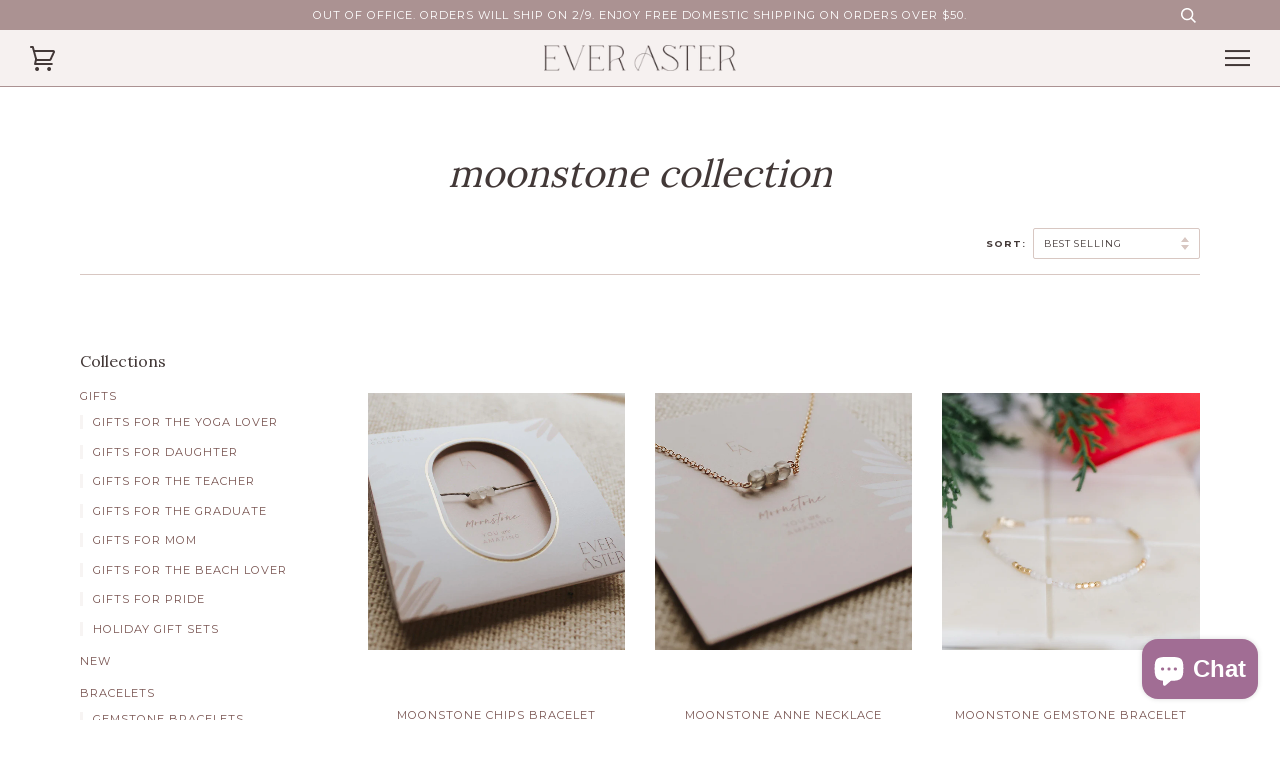

--- FILE ---
content_type: text/html; charset=utf-8
request_url: https://everaster.com/en-ie/collections/moonstone-collection
body_size: 56263
content:
<!doctype html>
<!--[if lt IE 7]><html class="no-js lt-ie9 lt-ie8 lt-ie7" lang="en"> <![endif]-->
<!--[if IE 7]><html class="no-js lt-ie9 lt-ie8" lang="en"> <![endif]-->
<!--[if IE 8]><html class="no-js lt-ie9" lang="en"> <![endif]-->
<!--[if IE 9 ]><html class="ie9 no-js"> <![endif]-->
<!--[if (gt IE 9)|!(IE)]><!--> <html class="no-js"> <!--<![endif]-->
<head>
  <link rel="stylesheet" href="https://obscure-escarpment-2240.herokuapp.com/stylesheets/bcpo-front.css">
  <script>var bcpo_product=null;  var bcpo_settings={"shop_currency":"USD","money_format2":"${{amount}} USD","money_format_without_currency":"${{amount}}"};var inventory_quantity = [];if(bcpo_product) { for (var i = 0; i < bcpo_product.variants.length; i += 1) { bcpo_product.variants[i].inventory_quantity = inventory_quantity[i]; }}window.bcpo = window.bcpo || {}; bcpo.cart = {"note":null,"attributes":{},"original_total_price":0,"total_price":0,"total_discount":0,"total_weight":0.0,"item_count":0,"items":[],"requires_shipping":false,"currency":"EUR","items_subtotal_price":0,"cart_level_discount_applications":[],"checkout_charge_amount":0}; bcpo.ogFormData = FormData;</script>
<meta name="google-site-verification" content="UOi6ceuUxDt0b_RU_Qyv-yHwYy7lVu4xB2iO6atHSCs" />
  
 <link rel="canonical" href="https://everaster.com/en-ie/collections/moonstone-collection" /> 
  
  

  <!-- Infinite Options Fast Loading Script By ShopPad -->
  <script src="//d1liekpayvooaz.cloudfront.net/apps/customizery/customizery.js?shop=hope-on-a-rope-jewelry.myshopify.com"></script>
  <meta name="p:domain_verify" content="728ea6cd206867bacd2cf1230a437b19"/>
  <!-- ======================= Pipeline Theme V3.0 ========================= -->
  <meta charset="utf-8">
  <meta http-equiv="X-UA-Compatible" content="IE=edge,chrome=1">

  
    <link rel="shortcut icon" href="//everaster.com/cdn/shop/files/Favicon_32x32.png?v=1632275136" type="image/png">
  

  <!-- Title and description ================================================ -->
  
  <title>
    

    Moonstone Collection
&ndash; Ever Aster 

  </title><!-- Product meta ========================================================= -->
  <!-- /snippets/social-meta-tags.liquid -->


  <meta property="og:type" content="website">
  <meta property="og:title" content="Moonstone Collection">


  <meta property="og:url" content="https://everaster.com/en-ie/collections/moonstone-collection">
  <meta property="og:site_name" content="Ever Aster ">









  <!-- Helpers ============================================================== -->
  <link rel="canonical" href="https://everaster.com/en-ie/collections/moonstone-collection">
  <meta name="viewport" content="width=device-width,initial-scale=1">
  <meta name="theme-color" content="#7a5653">

  <!-- CSS ================================================================== -->
  <link href="//everaster.com/cdn/shop/t/15/assets/style.scss.css?v=41351520154433197201698175504" rel="stylesheet" type="text/css" media="all" />

  <!-- Modernizr ============================================================ -->
  <script src="//everaster.com/cdn/shop/t/15/assets/modernizr.min.js?v=137617515274177302221698163791" type="text/javascript"></script>

  <!-- jQuery v2.2.3 ======================================================== -->
  <script src="//everaster.com/cdn/shop/t/15/assets/jquery.min.js?v=58211863146907186831698163791" type="text/javascript"></script>

  <!-- /snippets/oldIE-js.liquid -->


<!--[if lt IE 9]>
<script src="//cdnjs.cloudflare.com/ajax/libs/html5shiv/3.7.2/html5shiv.min.js" type="text/javascript"></script>
<script src="//everaster.com/cdn/shop/t/15/assets/respond.min.js?v=52248677837542619231698163791" type="text/javascript"></script>
<script src="//everaster.com/cdn/shop/t/15/assets/background_size_emu.js?v=20512233629963367491698163791" type="text/javascript"></script>
<link href="//everaster.com/cdn/shop/t/15/assets/respond-proxy.html" id="respond-proxy" rel="respond-proxy" />
<link href="//everaster.com/search?q=0d0d9ab605c9e0f8d1e035403fa44662" id="respond-redirect" rel="respond-redirect" />
<script src="//everaster.com/search?q=0d0d9ab605c9e0f8d1e035403fa44662" type="text/javascript"></script>
<![endif]-->



  <script>
    var theme = {
      strings: {
        addToCart: "Add to Cart",
        soldOut: "Sold Out",
        unavailable: "Make a Selection"
      },
      moneyFormat: "€{{amount_with_comma_separator}}"
    }
  </script>

  
  

  <!-- /snippets/fonts.liquid -->

<script src="//everaster.com/cdn/shop/t/15/assets/webfont.js?v=30949158316048555571698163791" type="text/javascript"></script>
<script type="text/javascript">
  WebFont.load({
    google: {
      families:
        
        
        ["Montserrat:400,400italic,700,700italic:latin","Lora:400:latin"]
    },
    timeout: 5000
  });
</script>



  <!-- Header hook for plugins ============================================== -->
  <script>window.performance && window.performance.mark && window.performance.mark('shopify.content_for_header.start');</script><meta name="google-site-verification" content="UOi6ceuUxDt0b_RU_Qyv-yHwYy7lVu4xB2iO6atHSCs">
<meta name="google-site-verification" content="Wcrziuw64GUN2slbWwCWV8IzHuXumBBLZ0ZIFeWhuF0">
<meta name="google-site-verification" content="GUo8ZE6InODO1qa54FrNgL_dHVvahqjQt7z4l20YwyI">
<meta name="google-site-verification" content="UOi6ceuUxDt0b_RU_Qyv-yHwYy7lVu4xB2iO6atHSCs">
<meta name="facebook-domain-verification" content="wh16g99v3ui8wditoy3vy07mxd635j">
<meta name="facebook-domain-verification" content="27w5offafl192obmgtcilyb0t0ut65">
<meta id="shopify-digital-wallet" name="shopify-digital-wallet" content="/23241303/digital_wallets/dialog">
<meta name="shopify-checkout-api-token" content="67d2102bd1e8dcc6016aa508e87f60d7">
<meta id="in-context-paypal-metadata" data-shop-id="23241303" data-venmo-supported="false" data-environment="production" data-locale="en_US" data-paypal-v4="true" data-currency="EUR">
<link rel="alternate" type="application/atom+xml" title="Feed" href="/en-ie/collections/moonstone-collection.atom" />
<link rel="alternate" hreflang="x-default" href="https://everaster.com/collections/moonstone-collection">
<link rel="alternate" hreflang="en" href="https://everaster.com/collections/moonstone-collection">
<link rel="alternate" hreflang="en-IE" href="https://everaster.com/en-ie/collections/moonstone-collection">
<link rel="alternate" type="application/json+oembed" href="https://everaster.com/en-ie/collections/moonstone-collection.oembed">
<script async="async" src="/checkouts/internal/preloads.js?locale=en-IE"></script>
<link rel="preconnect" href="https://shop.app" crossorigin="anonymous">
<script async="async" src="https://shop.app/checkouts/internal/preloads.js?locale=en-IE&shop_id=23241303" crossorigin="anonymous"></script>
<script id="apple-pay-shop-capabilities" type="application/json">{"shopId":23241303,"countryCode":"US","currencyCode":"EUR","merchantCapabilities":["supports3DS"],"merchantId":"gid:\/\/shopify\/Shop\/23241303","merchantName":"Ever Aster ","requiredBillingContactFields":["postalAddress","email"],"requiredShippingContactFields":["postalAddress","email"],"shippingType":"shipping","supportedNetworks":["visa","masterCard","amex","discover","elo","jcb"],"total":{"type":"pending","label":"Ever Aster ","amount":"1.00"},"shopifyPaymentsEnabled":true,"supportsSubscriptions":true}</script>
<script id="shopify-features" type="application/json">{"accessToken":"67d2102bd1e8dcc6016aa508e87f60d7","betas":["rich-media-storefront-analytics"],"domain":"everaster.com","predictiveSearch":true,"shopId":23241303,"locale":"en"}</script>
<script>var Shopify = Shopify || {};
Shopify.shop = "hope-on-a-rope-jewelry.myshopify.com";
Shopify.locale = "en";
Shopify.currency = {"active":"EUR","rate":"0.8564976"};
Shopify.country = "IE";
Shopify.theme = {"name":"Copy of GV - LoLa","id":137105408232,"schema_name":"Pipeline","schema_version":"3.0","theme_store_id":739,"role":"main"};
Shopify.theme.handle = "null";
Shopify.theme.style = {"id":null,"handle":null};
Shopify.cdnHost = "everaster.com/cdn";
Shopify.routes = Shopify.routes || {};
Shopify.routes.root = "/en-ie/";</script>
<script type="module">!function(o){(o.Shopify=o.Shopify||{}).modules=!0}(window);</script>
<script>!function(o){function n(){var o=[];function n(){o.push(Array.prototype.slice.apply(arguments))}return n.q=o,n}var t=o.Shopify=o.Shopify||{};t.loadFeatures=n(),t.autoloadFeatures=n()}(window);</script>
<script>
  window.ShopifyPay = window.ShopifyPay || {};
  window.ShopifyPay.apiHost = "shop.app\/pay";
  window.ShopifyPay.redirectState = null;
</script>
<script id="shop-js-analytics" type="application/json">{"pageType":"collection"}</script>
<script defer="defer" async type="module" src="//everaster.com/cdn/shopifycloud/shop-js/modules/v2/client.init-shop-cart-sync_BN7fPSNr.en.esm.js"></script>
<script defer="defer" async type="module" src="//everaster.com/cdn/shopifycloud/shop-js/modules/v2/chunk.common_Cbph3Kss.esm.js"></script>
<script defer="defer" async type="module" src="//everaster.com/cdn/shopifycloud/shop-js/modules/v2/chunk.modal_DKumMAJ1.esm.js"></script>
<script type="module">
  await import("//everaster.com/cdn/shopifycloud/shop-js/modules/v2/client.init-shop-cart-sync_BN7fPSNr.en.esm.js");
await import("//everaster.com/cdn/shopifycloud/shop-js/modules/v2/chunk.common_Cbph3Kss.esm.js");
await import("//everaster.com/cdn/shopifycloud/shop-js/modules/v2/chunk.modal_DKumMAJ1.esm.js");

  window.Shopify.SignInWithShop?.initShopCartSync?.({"fedCMEnabled":true,"windoidEnabled":true});

</script>
<script>
  window.Shopify = window.Shopify || {};
  if (!window.Shopify.featureAssets) window.Shopify.featureAssets = {};
  window.Shopify.featureAssets['shop-js'] = {"shop-cart-sync":["modules/v2/client.shop-cart-sync_CJVUk8Jm.en.esm.js","modules/v2/chunk.common_Cbph3Kss.esm.js","modules/v2/chunk.modal_DKumMAJ1.esm.js"],"init-fed-cm":["modules/v2/client.init-fed-cm_7Fvt41F4.en.esm.js","modules/v2/chunk.common_Cbph3Kss.esm.js","modules/v2/chunk.modal_DKumMAJ1.esm.js"],"init-shop-email-lookup-coordinator":["modules/v2/client.init-shop-email-lookup-coordinator_Cc088_bR.en.esm.js","modules/v2/chunk.common_Cbph3Kss.esm.js","modules/v2/chunk.modal_DKumMAJ1.esm.js"],"init-windoid":["modules/v2/client.init-windoid_hPopwJRj.en.esm.js","modules/v2/chunk.common_Cbph3Kss.esm.js","modules/v2/chunk.modal_DKumMAJ1.esm.js"],"shop-button":["modules/v2/client.shop-button_B0jaPSNF.en.esm.js","modules/v2/chunk.common_Cbph3Kss.esm.js","modules/v2/chunk.modal_DKumMAJ1.esm.js"],"shop-cash-offers":["modules/v2/client.shop-cash-offers_DPIskqss.en.esm.js","modules/v2/chunk.common_Cbph3Kss.esm.js","modules/v2/chunk.modal_DKumMAJ1.esm.js"],"shop-toast-manager":["modules/v2/client.shop-toast-manager_CK7RT69O.en.esm.js","modules/v2/chunk.common_Cbph3Kss.esm.js","modules/v2/chunk.modal_DKumMAJ1.esm.js"],"init-shop-cart-sync":["modules/v2/client.init-shop-cart-sync_BN7fPSNr.en.esm.js","modules/v2/chunk.common_Cbph3Kss.esm.js","modules/v2/chunk.modal_DKumMAJ1.esm.js"],"init-customer-accounts-sign-up":["modules/v2/client.init-customer-accounts-sign-up_CfPf4CXf.en.esm.js","modules/v2/client.shop-login-button_DeIztwXF.en.esm.js","modules/v2/chunk.common_Cbph3Kss.esm.js","modules/v2/chunk.modal_DKumMAJ1.esm.js"],"pay-button":["modules/v2/client.pay-button_CgIwFSYN.en.esm.js","modules/v2/chunk.common_Cbph3Kss.esm.js","modules/v2/chunk.modal_DKumMAJ1.esm.js"],"init-customer-accounts":["modules/v2/client.init-customer-accounts_DQ3x16JI.en.esm.js","modules/v2/client.shop-login-button_DeIztwXF.en.esm.js","modules/v2/chunk.common_Cbph3Kss.esm.js","modules/v2/chunk.modal_DKumMAJ1.esm.js"],"avatar":["modules/v2/client.avatar_BTnouDA3.en.esm.js"],"init-shop-for-new-customer-accounts":["modules/v2/client.init-shop-for-new-customer-accounts_CsZy_esa.en.esm.js","modules/v2/client.shop-login-button_DeIztwXF.en.esm.js","modules/v2/chunk.common_Cbph3Kss.esm.js","modules/v2/chunk.modal_DKumMAJ1.esm.js"],"shop-follow-button":["modules/v2/client.shop-follow-button_BRMJjgGd.en.esm.js","modules/v2/chunk.common_Cbph3Kss.esm.js","modules/v2/chunk.modal_DKumMAJ1.esm.js"],"checkout-modal":["modules/v2/client.checkout-modal_B9Drz_yf.en.esm.js","modules/v2/chunk.common_Cbph3Kss.esm.js","modules/v2/chunk.modal_DKumMAJ1.esm.js"],"shop-login-button":["modules/v2/client.shop-login-button_DeIztwXF.en.esm.js","modules/v2/chunk.common_Cbph3Kss.esm.js","modules/v2/chunk.modal_DKumMAJ1.esm.js"],"lead-capture":["modules/v2/client.lead-capture_DXYzFM3R.en.esm.js","modules/v2/chunk.common_Cbph3Kss.esm.js","modules/v2/chunk.modal_DKumMAJ1.esm.js"],"shop-login":["modules/v2/client.shop-login_CA5pJqmO.en.esm.js","modules/v2/chunk.common_Cbph3Kss.esm.js","modules/v2/chunk.modal_DKumMAJ1.esm.js"],"payment-terms":["modules/v2/client.payment-terms_BxzfvcZJ.en.esm.js","modules/v2/chunk.common_Cbph3Kss.esm.js","modules/v2/chunk.modal_DKumMAJ1.esm.js"]};
</script>
<script>(function() {
  var isLoaded = false;
  function asyncLoad() {
    if (isLoaded) return;
    isLoaded = true;
    var urls = ["https:\/\/chimpstatic.com\/mcjs-connected\/js\/users\/4eee15ebec40bae49bde6cd55\/f880257a456d27a2fce581515.js?shop=hope-on-a-rope-jewelry.myshopify.com","https:\/\/chimpstatic.com\/mcjs-connected\/js\/users\/4eee15ebec40bae49bde6cd55\/ea4c534945ff3cfbe37b18ea5.js?shop=hope-on-a-rope-jewelry.myshopify.com","https:\/\/egw-app.herokuapp.com\/get_script\/8ff0c06c209a11ebad852adc274ee489.js?v=385604\u0026shop=hope-on-a-rope-jewelry.myshopify.com","https:\/\/cdn1.avada.io\/flying-pages\/module.js?shop=hope-on-a-rope-jewelry.myshopify.com","https:\/\/sdks.automizely.com\/conversions\/v1\/conversions.js?app_connection_id=cb596371f440479cace99963ced59566\u0026mapped_org_id=01edf313d59fbc8aba2b4044aeb6ff55_v1\u0026shop=hope-on-a-rope-jewelry.myshopify.com","https:\/\/seo.apps.avada.io\/avada-seo-installed.js?shop=hope-on-a-rope-jewelry.myshopify.com","https:\/\/cdn.etsy.reputon.com\/assets\/widget.js?shop=hope-on-a-rope-jewelry.myshopify.com","https:\/\/admin.revenuehunt.com\/embed.js?shop=hope-on-a-rope-jewelry.myshopify.com"];
    for (var i = 0; i < urls.length; i++) {
      var s = document.createElement('script');
      s.type = 'text/javascript';
      s.async = true;
      s.src = urls[i];
      var x = document.getElementsByTagName('script')[0];
      x.parentNode.insertBefore(s, x);
    }
  };
  if(window.attachEvent) {
    window.attachEvent('onload', asyncLoad);
  } else {
    window.addEventListener('load', asyncLoad, false);
  }
})();</script>
<script id="__st">var __st={"a":23241303,"offset":-18000,"reqid":"87aea452-31de-4cd0-af5d-3780a6fa30f2-1769903673","pageurl":"everaster.com\/en-ie\/collections\/moonstone-collection","u":"6c709ada21cf","p":"collection","rtyp":"collection","rid":136563785751};</script>
<script>window.ShopifyPaypalV4VisibilityTracking = true;</script>
<script id="captcha-bootstrap">!function(){'use strict';const t='contact',e='account',n='new_comment',o=[[t,t],['blogs',n],['comments',n],[t,'customer']],c=[[e,'customer_login'],[e,'guest_login'],[e,'recover_customer_password'],[e,'create_customer']],r=t=>t.map((([t,e])=>`form[action*='/${t}']:not([data-nocaptcha='true']) input[name='form_type'][value='${e}']`)).join(','),a=t=>()=>t?[...document.querySelectorAll(t)].map((t=>t.form)):[];function s(){const t=[...o],e=r(t);return a(e)}const i='password',u='form_key',d=['recaptcha-v3-token','g-recaptcha-response','h-captcha-response',i],f=()=>{try{return window.sessionStorage}catch{return}},m='__shopify_v',_=t=>t.elements[u];function p(t,e,n=!1){try{const o=window.sessionStorage,c=JSON.parse(o.getItem(e)),{data:r}=function(t){const{data:e,action:n}=t;return t[m]||n?{data:e,action:n}:{data:t,action:n}}(c);for(const[e,n]of Object.entries(r))t.elements[e]&&(t.elements[e].value=n);n&&o.removeItem(e)}catch(o){console.error('form repopulation failed',{error:o})}}const l='form_type',E='cptcha';function T(t){t.dataset[E]=!0}const w=window,h=w.document,L='Shopify',v='ce_forms',y='captcha';let A=!1;((t,e)=>{const n=(g='f06e6c50-85a8-45c8-87d0-21a2b65856fe',I='https://cdn.shopify.com/shopifycloud/storefront-forms-hcaptcha/ce_storefront_forms_captcha_hcaptcha.v1.5.2.iife.js',D={infoText:'Protected by hCaptcha',privacyText:'Privacy',termsText:'Terms'},(t,e,n)=>{const o=w[L][v],c=o.bindForm;if(c)return c(t,g,e,D).then(n);var r;o.q.push([[t,g,e,D],n]),r=I,A||(h.body.append(Object.assign(h.createElement('script'),{id:'captcha-provider',async:!0,src:r})),A=!0)});var g,I,D;w[L]=w[L]||{},w[L][v]=w[L][v]||{},w[L][v].q=[],w[L][y]=w[L][y]||{},w[L][y].protect=function(t,e){n(t,void 0,e),T(t)},Object.freeze(w[L][y]),function(t,e,n,w,h,L){const[v,y,A,g]=function(t,e,n){const i=e?o:[],u=t?c:[],d=[...i,...u],f=r(d),m=r(i),_=r(d.filter((([t,e])=>n.includes(e))));return[a(f),a(m),a(_),s()]}(w,h,L),I=t=>{const e=t.target;return e instanceof HTMLFormElement?e:e&&e.form},D=t=>v().includes(t);t.addEventListener('submit',(t=>{const e=I(t);if(!e)return;const n=D(e)&&!e.dataset.hcaptchaBound&&!e.dataset.recaptchaBound,o=_(e),c=g().includes(e)&&(!o||!o.value);(n||c)&&t.preventDefault(),c&&!n&&(function(t){try{if(!f())return;!function(t){const e=f();if(!e)return;const n=_(t);if(!n)return;const o=n.value;o&&e.removeItem(o)}(t);const e=Array.from(Array(32),(()=>Math.random().toString(36)[2])).join('');!function(t,e){_(t)||t.append(Object.assign(document.createElement('input'),{type:'hidden',name:u})),t.elements[u].value=e}(t,e),function(t,e){const n=f();if(!n)return;const o=[...t.querySelectorAll(`input[type='${i}']`)].map((({name:t})=>t)),c=[...d,...o],r={};for(const[a,s]of new FormData(t).entries())c.includes(a)||(r[a]=s);n.setItem(e,JSON.stringify({[m]:1,action:t.action,data:r}))}(t,e)}catch(e){console.error('failed to persist form',e)}}(e),e.submit())}));const S=(t,e)=>{t&&!t.dataset[E]&&(n(t,e.some((e=>e===t))),T(t))};for(const o of['focusin','change'])t.addEventListener(o,(t=>{const e=I(t);D(e)&&S(e,y())}));const B=e.get('form_key'),M=e.get(l),P=B&&M;t.addEventListener('DOMContentLoaded',(()=>{const t=y();if(P)for(const e of t)e.elements[l].value===M&&p(e,B);[...new Set([...A(),...v().filter((t=>'true'===t.dataset.shopifyCaptcha))])].forEach((e=>S(e,t)))}))}(h,new URLSearchParams(w.location.search),n,t,e,['guest_login'])})(!0,!0)}();</script>
<script integrity="sha256-4kQ18oKyAcykRKYeNunJcIwy7WH5gtpwJnB7kiuLZ1E=" data-source-attribution="shopify.loadfeatures" defer="defer" src="//everaster.com/cdn/shopifycloud/storefront/assets/storefront/load_feature-a0a9edcb.js" crossorigin="anonymous"></script>
<script crossorigin="anonymous" defer="defer" src="//everaster.com/cdn/shopifycloud/storefront/assets/shopify_pay/storefront-65b4c6d7.js?v=20250812"></script>
<script data-source-attribution="shopify.dynamic_checkout.dynamic.init">var Shopify=Shopify||{};Shopify.PaymentButton=Shopify.PaymentButton||{isStorefrontPortableWallets:!0,init:function(){window.Shopify.PaymentButton.init=function(){};var t=document.createElement("script");t.src="https://everaster.com/cdn/shopifycloud/portable-wallets/latest/portable-wallets.en.js",t.type="module",document.head.appendChild(t)}};
</script>
<script data-source-attribution="shopify.dynamic_checkout.buyer_consent">
  function portableWalletsHideBuyerConsent(e){var t=document.getElementById("shopify-buyer-consent"),n=document.getElementById("shopify-subscription-policy-button");t&&n&&(t.classList.add("hidden"),t.setAttribute("aria-hidden","true"),n.removeEventListener("click",e))}function portableWalletsShowBuyerConsent(e){var t=document.getElementById("shopify-buyer-consent"),n=document.getElementById("shopify-subscription-policy-button");t&&n&&(t.classList.remove("hidden"),t.removeAttribute("aria-hidden"),n.addEventListener("click",e))}window.Shopify?.PaymentButton&&(window.Shopify.PaymentButton.hideBuyerConsent=portableWalletsHideBuyerConsent,window.Shopify.PaymentButton.showBuyerConsent=portableWalletsShowBuyerConsent);
</script>
<script data-source-attribution="shopify.dynamic_checkout.cart.bootstrap">document.addEventListener("DOMContentLoaded",(function(){function t(){return document.querySelector("shopify-accelerated-checkout-cart, shopify-accelerated-checkout")}if(t())Shopify.PaymentButton.init();else{new MutationObserver((function(e,n){t()&&(Shopify.PaymentButton.init(),n.disconnect())})).observe(document.body,{childList:!0,subtree:!0})}}));
</script>
<link id="shopify-accelerated-checkout-styles" rel="stylesheet" media="screen" href="https://everaster.com/cdn/shopifycloud/portable-wallets/latest/accelerated-checkout-backwards-compat.css" crossorigin="anonymous">
<style id="shopify-accelerated-checkout-cart">
        #shopify-buyer-consent {
  margin-top: 1em;
  display: inline-block;
  width: 100%;
}

#shopify-buyer-consent.hidden {
  display: none;
}

#shopify-subscription-policy-button {
  background: none;
  border: none;
  padding: 0;
  text-decoration: underline;
  font-size: inherit;
  cursor: pointer;
}

#shopify-subscription-policy-button::before {
  box-shadow: none;
}

      </style>

<script>window.performance && window.performance.mark && window.performance.mark('shopify.content_for_header.end');</script>
  <script id="vopo-head">(function () { if (((document.documentElement.innerHTML.includes('asyncLoad') && !document.documentElement.innerHTML.includes('\\/obscure' + '-escarpment-2240')) || (window.bcpo && bcpo.disabled)) && !window.location.href.match(/[&?]yesbcpo/)) return; var script = document.createElement('script'); script.src = "https://obscure-escarpment-2240.herokuapp.com/js/best_custom_product_options.js?shop=hope-on-a-rope-jewelry.myshopify.com"; var vopoHead = document.getElementById('vopo-head'); vopoHead.parentNode.insertBefore(script, vopoHead); })();</script>
<script src="https://cdn.shopify.com/extensions/019b92df-1966-750c-943d-a8ced4b05ac2/option-cli3-369/assets/gpomain.js" type="text/javascript" defer="defer"></script>
<script src="https://cdn.shopify.com/extensions/e8878072-2f6b-4e89-8082-94b04320908d/inbox-1254/assets/inbox-chat-loader.js" type="text/javascript" defer="defer"></script>
<meta property="og:image" content="https://cdn.shopify.com/s/files/1/2324/1303/files/facebook_thumbnail.png?v=1633320156" />
<meta property="og:image:secure_url" content="https://cdn.shopify.com/s/files/1/2324/1303/files/facebook_thumbnail.png?v=1633320156" />
<meta property="og:image:width" content="1500" />
<meta property="og:image:height" content="1500" />
<link href="https://monorail-edge.shopifysvc.com" rel="dns-prefetch">
<script>(function(){if ("sendBeacon" in navigator && "performance" in window) {try {var session_token_from_headers = performance.getEntriesByType('navigation')[0].serverTiming.find(x => x.name == '_s').description;} catch {var session_token_from_headers = undefined;}var session_cookie_matches = document.cookie.match(/_shopify_s=([^;]*)/);var session_token_from_cookie = session_cookie_matches && session_cookie_matches.length === 2 ? session_cookie_matches[1] : "";var session_token = session_token_from_headers || session_token_from_cookie || "";function handle_abandonment_event(e) {var entries = performance.getEntries().filter(function(entry) {return /monorail-edge.shopifysvc.com/.test(entry.name);});if (!window.abandonment_tracked && entries.length === 0) {window.abandonment_tracked = true;var currentMs = Date.now();var navigation_start = performance.timing.navigationStart;var payload = {shop_id: 23241303,url: window.location.href,navigation_start,duration: currentMs - navigation_start,session_token,page_type: "collection"};window.navigator.sendBeacon("https://monorail-edge.shopifysvc.com/v1/produce", JSON.stringify({schema_id: "online_store_buyer_site_abandonment/1.1",payload: payload,metadata: {event_created_at_ms: currentMs,event_sent_at_ms: currentMs}}));}}window.addEventListener('pagehide', handle_abandonment_event);}}());</script>
<script id="web-pixels-manager-setup">(function e(e,d,r,n,o){if(void 0===o&&(o={}),!Boolean(null===(a=null===(i=window.Shopify)||void 0===i?void 0:i.analytics)||void 0===a?void 0:a.replayQueue)){var i,a;window.Shopify=window.Shopify||{};var t=window.Shopify;t.analytics=t.analytics||{};var s=t.analytics;s.replayQueue=[],s.publish=function(e,d,r){return s.replayQueue.push([e,d,r]),!0};try{self.performance.mark("wpm:start")}catch(e){}var l=function(){var e={modern:/Edge?\/(1{2}[4-9]|1[2-9]\d|[2-9]\d{2}|\d{4,})\.\d+(\.\d+|)|Firefox\/(1{2}[4-9]|1[2-9]\d|[2-9]\d{2}|\d{4,})\.\d+(\.\d+|)|Chrom(ium|e)\/(9{2}|\d{3,})\.\d+(\.\d+|)|(Maci|X1{2}).+ Version\/(15\.\d+|(1[6-9]|[2-9]\d|\d{3,})\.\d+)([,.]\d+|)( \(\w+\)|)( Mobile\/\w+|) Safari\/|Chrome.+OPR\/(9{2}|\d{3,})\.\d+\.\d+|(CPU[ +]OS|iPhone[ +]OS|CPU[ +]iPhone|CPU IPhone OS|CPU iPad OS)[ +]+(15[._]\d+|(1[6-9]|[2-9]\d|\d{3,})[._]\d+)([._]\d+|)|Android:?[ /-](13[3-9]|1[4-9]\d|[2-9]\d{2}|\d{4,})(\.\d+|)(\.\d+|)|Android.+Firefox\/(13[5-9]|1[4-9]\d|[2-9]\d{2}|\d{4,})\.\d+(\.\d+|)|Android.+Chrom(ium|e)\/(13[3-9]|1[4-9]\d|[2-9]\d{2}|\d{4,})\.\d+(\.\d+|)|SamsungBrowser\/([2-9]\d|\d{3,})\.\d+/,legacy:/Edge?\/(1[6-9]|[2-9]\d|\d{3,})\.\d+(\.\d+|)|Firefox\/(5[4-9]|[6-9]\d|\d{3,})\.\d+(\.\d+|)|Chrom(ium|e)\/(5[1-9]|[6-9]\d|\d{3,})\.\d+(\.\d+|)([\d.]+$|.*Safari\/(?![\d.]+ Edge\/[\d.]+$))|(Maci|X1{2}).+ Version\/(10\.\d+|(1[1-9]|[2-9]\d|\d{3,})\.\d+)([,.]\d+|)( \(\w+\)|)( Mobile\/\w+|) Safari\/|Chrome.+OPR\/(3[89]|[4-9]\d|\d{3,})\.\d+\.\d+|(CPU[ +]OS|iPhone[ +]OS|CPU[ +]iPhone|CPU IPhone OS|CPU iPad OS)[ +]+(10[._]\d+|(1[1-9]|[2-9]\d|\d{3,})[._]\d+)([._]\d+|)|Android:?[ /-](13[3-9]|1[4-9]\d|[2-9]\d{2}|\d{4,})(\.\d+|)(\.\d+|)|Mobile Safari.+OPR\/([89]\d|\d{3,})\.\d+\.\d+|Android.+Firefox\/(13[5-9]|1[4-9]\d|[2-9]\d{2}|\d{4,})\.\d+(\.\d+|)|Android.+Chrom(ium|e)\/(13[3-9]|1[4-9]\d|[2-9]\d{2}|\d{4,})\.\d+(\.\d+|)|Android.+(UC? ?Browser|UCWEB|U3)[ /]?(15\.([5-9]|\d{2,})|(1[6-9]|[2-9]\d|\d{3,})\.\d+)\.\d+|SamsungBrowser\/(5\.\d+|([6-9]|\d{2,})\.\d+)|Android.+MQ{2}Browser\/(14(\.(9|\d{2,})|)|(1[5-9]|[2-9]\d|\d{3,})(\.\d+|))(\.\d+|)|K[Aa][Ii]OS\/(3\.\d+|([4-9]|\d{2,})\.\d+)(\.\d+|)/},d=e.modern,r=e.legacy,n=navigator.userAgent;return n.match(d)?"modern":n.match(r)?"legacy":"unknown"}(),u="modern"===l?"modern":"legacy",c=(null!=n?n:{modern:"",legacy:""})[u],f=function(e){return[e.baseUrl,"/wpm","/b",e.hashVersion,"modern"===e.buildTarget?"m":"l",".js"].join("")}({baseUrl:d,hashVersion:r,buildTarget:u}),m=function(e){var d=e.version,r=e.bundleTarget,n=e.surface,o=e.pageUrl,i=e.monorailEndpoint;return{emit:function(e){var a=e.status,t=e.errorMsg,s=(new Date).getTime(),l=JSON.stringify({metadata:{event_sent_at_ms:s},events:[{schema_id:"web_pixels_manager_load/3.1",payload:{version:d,bundle_target:r,page_url:o,status:a,surface:n,error_msg:t},metadata:{event_created_at_ms:s}}]});if(!i)return console&&console.warn&&console.warn("[Web Pixels Manager] No Monorail endpoint provided, skipping logging."),!1;try{return self.navigator.sendBeacon.bind(self.navigator)(i,l)}catch(e){}var u=new XMLHttpRequest;try{return u.open("POST",i,!0),u.setRequestHeader("Content-Type","text/plain"),u.send(l),!0}catch(e){return console&&console.warn&&console.warn("[Web Pixels Manager] Got an unhandled error while logging to Monorail."),!1}}}}({version:r,bundleTarget:l,surface:e.surface,pageUrl:self.location.href,monorailEndpoint:e.monorailEndpoint});try{o.browserTarget=l,function(e){var d=e.src,r=e.async,n=void 0===r||r,o=e.onload,i=e.onerror,a=e.sri,t=e.scriptDataAttributes,s=void 0===t?{}:t,l=document.createElement("script"),u=document.querySelector("head"),c=document.querySelector("body");if(l.async=n,l.src=d,a&&(l.integrity=a,l.crossOrigin="anonymous"),s)for(var f in s)if(Object.prototype.hasOwnProperty.call(s,f))try{l.dataset[f]=s[f]}catch(e){}if(o&&l.addEventListener("load",o),i&&l.addEventListener("error",i),u)u.appendChild(l);else{if(!c)throw new Error("Did not find a head or body element to append the script");c.appendChild(l)}}({src:f,async:!0,onload:function(){if(!function(){var e,d;return Boolean(null===(d=null===(e=window.Shopify)||void 0===e?void 0:e.analytics)||void 0===d?void 0:d.initialized)}()){var d=window.webPixelsManager.init(e)||void 0;if(d){var r=window.Shopify.analytics;r.replayQueue.forEach((function(e){var r=e[0],n=e[1],o=e[2];d.publishCustomEvent(r,n,o)})),r.replayQueue=[],r.publish=d.publishCustomEvent,r.visitor=d.visitor,r.initialized=!0}}},onerror:function(){return m.emit({status:"failed",errorMsg:"".concat(f," has failed to load")})},sri:function(e){var d=/^sha384-[A-Za-z0-9+/=]+$/;return"string"==typeof e&&d.test(e)}(c)?c:"",scriptDataAttributes:o}),m.emit({status:"loading"})}catch(e){m.emit({status:"failed",errorMsg:(null==e?void 0:e.message)||"Unknown error"})}}})({shopId: 23241303,storefrontBaseUrl: "https://everaster.com",extensionsBaseUrl: "https://extensions.shopifycdn.com/cdn/shopifycloud/web-pixels-manager",monorailEndpoint: "https://monorail-edge.shopifysvc.com/unstable/produce_batch",surface: "storefront-renderer",enabledBetaFlags: ["2dca8a86"],webPixelsConfigList: [{"id":"824869096","configuration":"{\"hashed_organization_id\":\"01edf313d59fbc8aba2b4044aeb6ff55_v1\",\"app_key\":\"hope-on-a-rope-jewelry\",\"allow_collect_personal_data\":\"true\"}","eventPayloadVersion":"v1","runtimeContext":"STRICT","scriptVersion":"6f6660f15c595d517f203f6e1abcb171","type":"APP","apiClientId":2814809,"privacyPurposes":["ANALYTICS","MARKETING","SALE_OF_DATA"],"dataSharingAdjustments":{"protectedCustomerApprovalScopes":["read_customer_address","read_customer_email","read_customer_name","read_customer_personal_data","read_customer_phone"]}},{"id":"401309928","configuration":"{\"config\":\"{\\\"pixel_id\\\":\\\"G-FB42KJPL17\\\",\\\"target_country\\\":\\\"US\\\",\\\"gtag_events\\\":[{\\\"type\\\":\\\"search\\\",\\\"action_label\\\":[\\\"G-FB42KJPL17\\\",\\\"AW-10806428709\\\/5FViCPXBiIMDEKWI9KAo\\\"]},{\\\"type\\\":\\\"begin_checkout\\\",\\\"action_label\\\":[\\\"G-FB42KJPL17\\\",\\\"AW-10806428709\\\/rG9bCPLBiIMDEKWI9KAo\\\"]},{\\\"type\\\":\\\"view_item\\\",\\\"action_label\\\":[\\\"G-FB42KJPL17\\\",\\\"AW-10806428709\\\/-WVJCOzBiIMDEKWI9KAo\\\",\\\"MC-K612S1D0VW\\\"]},{\\\"type\\\":\\\"purchase\\\",\\\"action_label\\\":[\\\"G-FB42KJPL17\\\",\\\"AW-10806428709\\\/_tzDCOnBiIMDEKWI9KAo\\\",\\\"MC-K612S1D0VW\\\"]},{\\\"type\\\":\\\"page_view\\\",\\\"action_label\\\":[\\\"G-FB42KJPL17\\\",\\\"AW-10806428709\\\/0FlZCObBiIMDEKWI9KAo\\\",\\\"MC-K612S1D0VW\\\"]},{\\\"type\\\":\\\"add_payment_info\\\",\\\"action_label\\\":[\\\"G-FB42KJPL17\\\",\\\"AW-10806428709\\\/v7pwCPjBiIMDEKWI9KAo\\\"]},{\\\"type\\\":\\\"add_to_cart\\\",\\\"action_label\\\":[\\\"G-FB42KJPL17\\\",\\\"AW-10806428709\\\/H466CO_BiIMDEKWI9KAo\\\"]}],\\\"enable_monitoring_mode\\\":false}\"}","eventPayloadVersion":"v1","runtimeContext":"OPEN","scriptVersion":"b2a88bafab3e21179ed38636efcd8a93","type":"APP","apiClientId":1780363,"privacyPurposes":[],"dataSharingAdjustments":{"protectedCustomerApprovalScopes":["read_customer_address","read_customer_email","read_customer_name","read_customer_personal_data","read_customer_phone"]}},{"id":"141492456","configuration":"{\"pixel_id\":\"233886815365145\",\"pixel_type\":\"facebook_pixel\",\"metaapp_system_user_token\":\"-\"}","eventPayloadVersion":"v1","runtimeContext":"OPEN","scriptVersion":"ca16bc87fe92b6042fbaa3acc2fbdaa6","type":"APP","apiClientId":2329312,"privacyPurposes":["ANALYTICS","MARKETING","SALE_OF_DATA"],"dataSharingAdjustments":{"protectedCustomerApprovalScopes":["read_customer_address","read_customer_email","read_customer_name","read_customer_personal_data","read_customer_phone"]}},{"id":"56983784","configuration":"{\"tagID\":\"2612704403079\"}","eventPayloadVersion":"v1","runtimeContext":"STRICT","scriptVersion":"18031546ee651571ed29edbe71a3550b","type":"APP","apiClientId":3009811,"privacyPurposes":["ANALYTICS","MARKETING","SALE_OF_DATA"],"dataSharingAdjustments":{"protectedCustomerApprovalScopes":["read_customer_address","read_customer_email","read_customer_name","read_customer_personal_data","read_customer_phone"]}},{"id":"12189928","configuration":"{\"myshopifyDomain\":\"hope-on-a-rope-jewelry.myshopify.com\"}","eventPayloadVersion":"v1","runtimeContext":"STRICT","scriptVersion":"23b97d18e2aa74363140dc29c9284e87","type":"APP","apiClientId":2775569,"privacyPurposes":["ANALYTICS","MARKETING","SALE_OF_DATA"],"dataSharingAdjustments":{"protectedCustomerApprovalScopes":["read_customer_address","read_customer_email","read_customer_name","read_customer_phone","read_customer_personal_data"]}},{"id":"53510376","eventPayloadVersion":"v1","runtimeContext":"LAX","scriptVersion":"1","type":"CUSTOM","privacyPurposes":["MARKETING"],"name":"Meta pixel (migrated)"},{"id":"61243624","eventPayloadVersion":"v1","runtimeContext":"LAX","scriptVersion":"1","type":"CUSTOM","privacyPurposes":["ANALYTICS"],"name":"Google Analytics tag (migrated)"},{"id":"shopify-app-pixel","configuration":"{}","eventPayloadVersion":"v1","runtimeContext":"STRICT","scriptVersion":"0450","apiClientId":"shopify-pixel","type":"APP","privacyPurposes":["ANALYTICS","MARKETING"]},{"id":"shopify-custom-pixel","eventPayloadVersion":"v1","runtimeContext":"LAX","scriptVersion":"0450","apiClientId":"shopify-pixel","type":"CUSTOM","privacyPurposes":["ANALYTICS","MARKETING"]}],isMerchantRequest: false,initData: {"shop":{"name":"Ever Aster ","paymentSettings":{"currencyCode":"USD"},"myshopifyDomain":"hope-on-a-rope-jewelry.myshopify.com","countryCode":"US","storefrontUrl":"https:\/\/everaster.com\/en-ie"},"customer":null,"cart":null,"checkout":null,"productVariants":[],"purchasingCompany":null},},"https://everaster.com/cdn","1d2a099fw23dfb22ep557258f5m7a2edbae",{"modern":"","legacy":""},{"shopId":"23241303","storefrontBaseUrl":"https:\/\/everaster.com","extensionBaseUrl":"https:\/\/extensions.shopifycdn.com\/cdn\/shopifycloud\/web-pixels-manager","surface":"storefront-renderer","enabledBetaFlags":"[\"2dca8a86\"]","isMerchantRequest":"false","hashVersion":"1d2a099fw23dfb22ep557258f5m7a2edbae","publish":"custom","events":"[[\"page_viewed\",{}],[\"collection_viewed\",{\"collection\":{\"id\":\"136563785751\",\"title\":\"Moonstone Collection\",\"productVariants\":[{\"price\":{\"amount\":24.95,\"currencyCode\":\"EUR\"},\"product\":{\"title\":\"Moonstone Chips Bracelet\",\"vendor\":\"Ever Aster\",\"id\":\"7031687970971\",\"untranslatedTitle\":\"Moonstone Chips Bracelet\",\"url\":\"\/en-ie\/products\/moonstone-bracelet-1\",\"type\":\"Bracelet\"},\"id\":\"41010388172955\",\"image\":{\"src\":\"\/\/everaster.com\/cdn\/shop\/products\/MoonstoneChipsBraceletinpackaging_96302369-6f81-4831-9aea-84963475f4ba.jpg?v=1633952305\"},\"sku\":null,\"title\":\"Sterling Silver\",\"untranslatedTitle\":\"Sterling Silver\"},{\"price\":{\"amount\":49.95,\"currencyCode\":\"EUR\"},\"product\":{\"title\":\"Moonstone Anne Necklace\",\"vendor\":\"Ever Aster\",\"id\":\"7053129646235\",\"untranslatedTitle\":\"Moonstone Anne Necklace\",\"url\":\"\/en-ie\/products\/moonstone-anne-necklace\",\"type\":\"Necklace\"},\"id\":\"41087494029467\",\"image\":{\"src\":\"\/\/everaster.com\/cdn\/shop\/products\/Moonstone3beadnecklaceoncard.jpg?v=1633950090\"},\"sku\":\"\",\"title\":\"Sterling Silver\",\"untranslatedTitle\":\"Sterling Silver\"},{\"price\":{\"amount\":41.95,\"currencyCode\":\"EUR\"},\"product\":{\"title\":\"Moonstone Gemstone Bracelet\",\"vendor\":\"Ever Aster\",\"id\":\"8071928119528\",\"untranslatedTitle\":\"Moonstone Gemstone Bracelet\",\"url\":\"\/en-ie\/products\/moonstone-gemstone-bracelet\",\"type\":\"Bracelets\"},\"id\":\"44145523032296\",\"image\":{\"src\":\"\/\/everaster.com\/cdn\/shop\/products\/moonstonebraceletholiday2.jpg?v=1680572919\"},\"sku\":\"\",\"title\":\"6.5-7 inches\",\"untranslatedTitle\":\"6.5-7 inches\"},{\"price\":{\"amount\":54.95,\"currencyCode\":\"EUR\"},\"product\":{\"title\":\"Moonstone Spike Necklace\",\"vendor\":\"Ever Aster\",\"id\":\"7031703044251\",\"untranslatedTitle\":\"Moonstone Spike Necklace\",\"url\":\"\/en-ie\/products\/moonstone-spike-necklace\",\"type\":\"Necklace\"},\"id\":\"41010439356571\",\"image\":{\"src\":\"\/\/everaster.com\/cdn\/shop\/products\/custom_resized_70e5489b-ff9c-40f2-a6e2-433d891d0985.jpg?v=1633952467\"},\"sku\":\"\",\"title\":\"Default Title\",\"untranslatedTitle\":\"Default Title\"},{\"price\":{\"amount\":53.95,\"currencyCode\":\"EUR\"},\"product\":{\"title\":\"Moonstone Chip Choker Necklace\",\"vendor\":\"Ever Aster\",\"id\":\"9233193664744\",\"untranslatedTitle\":\"Moonstone Chip Choker Necklace\",\"url\":\"\/en-ie\/products\/moonstone-chip-choker-necklace\",\"type\":\"Necklace\"},\"id\":\"47730854232296\",\"image\":{\"src\":\"\/\/everaster.com\/cdn\/shop\/files\/FEE5FF99-567B-4AC5-A880-394798FF2644.jpg?v=1760021655\"},\"sku\":null,\"title\":\"Gold-Filled\",\"untranslatedTitle\":\"Gold-Filled\"},{\"price\":{\"amount\":44.95,\"currencyCode\":\"EUR\"},\"product\":{\"title\":\"Moonstone Chip Chain Bracelet\",\"vendor\":\"Ever Aster\",\"id\":\"9232276455656\",\"untranslatedTitle\":\"Moonstone Chip Chain Bracelet\",\"url\":\"\/en-ie\/products\/moonstone-chip-chain-bracelet\",\"type\":\"Bracelet\"},\"id\":\"47732475756776\",\"image\":{\"src\":\"\/\/everaster.com\/cdn\/shop\/files\/C37EB522-C0B2-417D-8F44-9C08C40196AC.jpg?v=1760021568\"},\"sku\":null,\"title\":\"Sterling silver \/ 6-6.5 inches\",\"untranslatedTitle\":\"Sterling silver \/ 6-6.5 inches\"},{\"price\":{\"amount\":49.95,\"currencyCode\":\"EUR\"},\"product\":{\"title\":\"Moonstone Heart Necklace\",\"vendor\":\"Ever Aster\",\"id\":\"9138198249704\",\"untranslatedTitle\":\"Moonstone Heart Necklace\",\"url\":\"\/en-ie\/products\/moonstone-heart-necklace\",\"type\":\"Necklace\"},\"id\":\"47333247418600\",\"image\":{\"src\":\"\/\/everaster.com\/cdn\/shop\/files\/moonstoneheartnecklacegoldinpackaging2.jpg?v=1746823471\"},\"sku\":\"\",\"title\":\"Sterling silver\",\"untranslatedTitle\":\"Sterling silver\"},{\"price\":{\"amount\":50.95,\"currencyCode\":\"EUR\"},\"product\":{\"title\":\"Moonstone Ice Necklace\",\"vendor\":\"Ever Aster\",\"id\":\"8166921142504\",\"untranslatedTitle\":\"Moonstone Ice Necklace\",\"url\":\"\/en-ie\/products\/moonstone-ice-necklace\",\"type\":\"Necklace\"},\"id\":\"44405803909352\",\"image\":{\"src\":\"\/\/everaster.com\/cdn\/shop\/products\/image_fc38044a-ff35-4f75-b2e2-a06c36754917.jpg?v=1680573074\"},\"sku\":null,\"title\":\"Sterling silver\",\"untranslatedTitle\":\"Sterling silver\"},{\"price\":{\"amount\":50.95,\"currencyCode\":\"EUR\"},\"product\":{\"title\":\"Moonstone Necklace\",\"vendor\":\"Ever Aster\",\"id\":\"7031822057627\",\"untranslatedTitle\":\"Moonstone Necklace\",\"url\":\"\/en-ie\/products\/moonstone-necklace\",\"type\":\"Necklace\"},\"id\":\"41010855477403\",\"image\":{\"src\":\"\/\/everaster.com\/cdn\/shop\/products\/MoonstoneSingleBeadNecklaceGold.jpg?v=1633953290\"},\"sku\":null,\"title\":\"Sterling Silver\",\"untranslatedTitle\":\"Sterling Silver\"}]}}]]"});</script><script>
  window.ShopifyAnalytics = window.ShopifyAnalytics || {};
  window.ShopifyAnalytics.meta = window.ShopifyAnalytics.meta || {};
  window.ShopifyAnalytics.meta.currency = 'EUR';
  var meta = {"products":[{"id":7031687970971,"gid":"gid:\/\/shopify\/Product\/7031687970971","vendor":"Ever Aster","type":"Bracelet","handle":"moonstone-bracelet-1","variants":[{"id":41010388172955,"price":2495,"name":"Moonstone Chips Bracelet - Sterling Silver","public_title":"Sterling Silver","sku":null},{"id":41010388205723,"price":2495,"name":"Moonstone Chips Bracelet - Gold-Filled","public_title":"Gold-Filled","sku":null}],"remote":false},{"id":7053129646235,"gid":"gid:\/\/shopify\/Product\/7053129646235","vendor":"Ever Aster","type":"Necklace","handle":"moonstone-anne-necklace","variants":[{"id":41087494029467,"price":4995,"name":"Moonstone Anne Necklace - Sterling Silver","public_title":"Sterling Silver","sku":""},{"id":41087494062235,"price":5395,"name":"Moonstone Anne Necklace - Gold-Filled","public_title":"Gold-Filled","sku":""}],"remote":false},{"id":8071928119528,"gid":"gid:\/\/shopify\/Product\/8071928119528","vendor":"Ever Aster","type":"Bracelets","handle":"moonstone-gemstone-bracelet","variants":[{"id":44145523032296,"price":4195,"name":"Moonstone Gemstone Bracelet - 6.5-7 inches","public_title":"6.5-7 inches","sku":""},{"id":44145523065064,"price":4195,"name":"Moonstone Gemstone Bracelet - 7-7.5 inches","public_title":"7-7.5 inches","sku":""}],"remote":false},{"id":7031703044251,"gid":"gid:\/\/shopify\/Product\/7031703044251","vendor":"Ever Aster","type":"Necklace","handle":"moonstone-spike-necklace","variants":[{"id":41010439356571,"price":5495,"name":"Moonstone Spike Necklace","public_title":null,"sku":""}],"remote":false},{"id":9233193664744,"gid":"gid:\/\/shopify\/Product\/9233193664744","vendor":"Ever Aster","type":"Necklace","handle":"moonstone-chip-choker-necklace","variants":[{"id":47730854232296,"price":5395,"name":"Moonstone Chip Choker Necklace - Gold-Filled","public_title":"Gold-Filled","sku":null},{"id":47730854265064,"price":5895,"name":"Moonstone Chip Choker Necklace - Sterling silver","public_title":"Sterling silver","sku":null}],"remote":false},{"id":9232276455656,"gid":"gid:\/\/shopify\/Product\/9232276455656","vendor":"Ever Aster","type":"Bracelet","handle":"moonstone-chip-chain-bracelet","variants":[{"id":47732475756776,"price":4495,"name":"Moonstone Chip Chain Bracelet - Sterling silver \/ 6-6.5 inches","public_title":"Sterling silver \/ 6-6.5 inches","sku":null},{"id":47733462958312,"price":4495,"name":"Moonstone Chip Chain Bracelet - Sterling silver \/ 6.5-7 inches","public_title":"Sterling silver \/ 6.5-7 inches","sku":null},{"id":47733462991080,"price":4495,"name":"Moonstone Chip Chain Bracelet - Sterling silver \/ 7-7.5 inches","public_title":"Sterling silver \/ 7-7.5 inches","sku":null},{"id":47732475789544,"price":4995,"name":"Moonstone Chip Chain Bracelet - Gold-Filled \/ 6-6.5 inches","public_title":"Gold-Filled \/ 6-6.5 inches","sku":null},{"id":47733463023848,"price":4995,"name":"Moonstone Chip Chain Bracelet - Gold-Filled \/ 6.5-7 inches","public_title":"Gold-Filled \/ 6.5-7 inches","sku":null},{"id":47733463056616,"price":4995,"name":"Moonstone Chip Chain Bracelet - Gold-Filled \/ 7-7.5 inches","public_title":"Gold-Filled \/ 7-7.5 inches","sku":null}],"remote":false},{"id":9138198249704,"gid":"gid:\/\/shopify\/Product\/9138198249704","vendor":"Ever Aster","type":"Necklace","handle":"moonstone-heart-necklace","variants":[{"id":47333247418600,"price":4995,"name":"Moonstone Heart Necklace - Sterling silver","public_title":"Sterling silver","sku":""},{"id":47333247451368,"price":5395,"name":"Moonstone Heart Necklace - Gold-Filled","public_title":"Gold-Filled","sku":""}],"remote":false},{"id":8166921142504,"gid":"gid:\/\/shopify\/Product\/8166921142504","vendor":"Ever Aster","type":"Necklace","handle":"moonstone-ice-necklace","variants":[{"id":44405803909352,"price":5095,"name":"Moonstone Ice Necklace - Sterling silver","public_title":"Sterling silver","sku":null},{"id":44405803942120,"price":5395,"name":"Moonstone Ice Necklace - Gold-filled","public_title":"Gold-filled","sku":null}],"remote":false},{"id":7031822057627,"gid":"gid:\/\/shopify\/Product\/7031822057627","vendor":"Ever Aster","type":"Necklace","handle":"moonstone-necklace","variants":[{"id":41010855477403,"price":5095,"name":"Moonstone Necklace - Sterling Silver","public_title":"Sterling Silver","sku":null},{"id":41010855510171,"price":5495,"name":"Moonstone Necklace - Gold-Filled","public_title":"Gold-Filled","sku":null}],"remote":false}],"page":{"pageType":"collection","resourceType":"collection","resourceId":136563785751,"requestId":"87aea452-31de-4cd0-af5d-3780a6fa30f2-1769903673"}};
  for (var attr in meta) {
    window.ShopifyAnalytics.meta[attr] = meta[attr];
  }
</script>
<script class="analytics">
  (function () {
    var customDocumentWrite = function(content) {
      var jquery = null;

      if (window.jQuery) {
        jquery = window.jQuery;
      } else if (window.Checkout && window.Checkout.$) {
        jquery = window.Checkout.$;
      }

      if (jquery) {
        jquery('body').append(content);
      }
    };

    var hasLoggedConversion = function(token) {
      if (token) {
        return document.cookie.indexOf('loggedConversion=' + token) !== -1;
      }
      return false;
    }

    var setCookieIfConversion = function(token) {
      if (token) {
        var twoMonthsFromNow = new Date(Date.now());
        twoMonthsFromNow.setMonth(twoMonthsFromNow.getMonth() + 2);

        document.cookie = 'loggedConversion=' + token + '; expires=' + twoMonthsFromNow;
      }
    }

    var trekkie = window.ShopifyAnalytics.lib = window.trekkie = window.trekkie || [];
    if (trekkie.integrations) {
      return;
    }
    trekkie.methods = [
      'identify',
      'page',
      'ready',
      'track',
      'trackForm',
      'trackLink'
    ];
    trekkie.factory = function(method) {
      return function() {
        var args = Array.prototype.slice.call(arguments);
        args.unshift(method);
        trekkie.push(args);
        return trekkie;
      };
    };
    for (var i = 0; i < trekkie.methods.length; i++) {
      var key = trekkie.methods[i];
      trekkie[key] = trekkie.factory(key);
    }
    trekkie.load = function(config) {
      trekkie.config = config || {};
      trekkie.config.initialDocumentCookie = document.cookie;
      var first = document.getElementsByTagName('script')[0];
      var script = document.createElement('script');
      script.type = 'text/javascript';
      script.onerror = function(e) {
        var scriptFallback = document.createElement('script');
        scriptFallback.type = 'text/javascript';
        scriptFallback.onerror = function(error) {
                var Monorail = {
      produce: function produce(monorailDomain, schemaId, payload) {
        var currentMs = new Date().getTime();
        var event = {
          schema_id: schemaId,
          payload: payload,
          metadata: {
            event_created_at_ms: currentMs,
            event_sent_at_ms: currentMs
          }
        };
        return Monorail.sendRequest("https://" + monorailDomain + "/v1/produce", JSON.stringify(event));
      },
      sendRequest: function sendRequest(endpointUrl, payload) {
        // Try the sendBeacon API
        if (window && window.navigator && typeof window.navigator.sendBeacon === 'function' && typeof window.Blob === 'function' && !Monorail.isIos12()) {
          var blobData = new window.Blob([payload], {
            type: 'text/plain'
          });

          if (window.navigator.sendBeacon(endpointUrl, blobData)) {
            return true;
          } // sendBeacon was not successful

        } // XHR beacon

        var xhr = new XMLHttpRequest();

        try {
          xhr.open('POST', endpointUrl);
          xhr.setRequestHeader('Content-Type', 'text/plain');
          xhr.send(payload);
        } catch (e) {
          console.log(e);
        }

        return false;
      },
      isIos12: function isIos12() {
        return window.navigator.userAgent.lastIndexOf('iPhone; CPU iPhone OS 12_') !== -1 || window.navigator.userAgent.lastIndexOf('iPad; CPU OS 12_') !== -1;
      }
    };
    Monorail.produce('monorail-edge.shopifysvc.com',
      'trekkie_storefront_load_errors/1.1',
      {shop_id: 23241303,
      theme_id: 137105408232,
      app_name: "storefront",
      context_url: window.location.href,
      source_url: "//everaster.com/cdn/s/trekkie.storefront.c59ea00e0474b293ae6629561379568a2d7c4bba.min.js"});

        };
        scriptFallback.async = true;
        scriptFallback.src = '//everaster.com/cdn/s/trekkie.storefront.c59ea00e0474b293ae6629561379568a2d7c4bba.min.js';
        first.parentNode.insertBefore(scriptFallback, first);
      };
      script.async = true;
      script.src = '//everaster.com/cdn/s/trekkie.storefront.c59ea00e0474b293ae6629561379568a2d7c4bba.min.js';
      first.parentNode.insertBefore(script, first);
    };
    trekkie.load(
      {"Trekkie":{"appName":"storefront","development":false,"defaultAttributes":{"shopId":23241303,"isMerchantRequest":null,"themeId":137105408232,"themeCityHash":"1661093379025171046","contentLanguage":"en","currency":"EUR","eventMetadataId":"261b9c69-508f-4975-b550-f2f2bb7d8ca4"},"isServerSideCookieWritingEnabled":true,"monorailRegion":"shop_domain","enabledBetaFlags":["65f19447","b5387b81"]},"Session Attribution":{},"S2S":{"facebookCapiEnabled":true,"source":"trekkie-storefront-renderer","apiClientId":580111}}
    );

    var loaded = false;
    trekkie.ready(function() {
      if (loaded) return;
      loaded = true;

      window.ShopifyAnalytics.lib = window.trekkie;

      var originalDocumentWrite = document.write;
      document.write = customDocumentWrite;
      try { window.ShopifyAnalytics.merchantGoogleAnalytics.call(this); } catch(error) {};
      document.write = originalDocumentWrite;

      window.ShopifyAnalytics.lib.page(null,{"pageType":"collection","resourceType":"collection","resourceId":136563785751,"requestId":"87aea452-31de-4cd0-af5d-3780a6fa30f2-1769903673","shopifyEmitted":true});

      var match = window.location.pathname.match(/checkouts\/(.+)\/(thank_you|post_purchase)/)
      var token = match? match[1]: undefined;
      if (!hasLoggedConversion(token)) {
        setCookieIfConversion(token);
        window.ShopifyAnalytics.lib.track("Viewed Product Category",{"currency":"EUR","category":"Collection: moonstone-collection","collectionName":"moonstone-collection","collectionId":136563785751,"nonInteraction":true},undefined,undefined,{"shopifyEmitted":true});
      }
    });


        var eventsListenerScript = document.createElement('script');
        eventsListenerScript.async = true;
        eventsListenerScript.src = "//everaster.com/cdn/shopifycloud/storefront/assets/shop_events_listener-3da45d37.js";
        document.getElementsByTagName('head')[0].appendChild(eventsListenerScript);

})();</script>
  <script>
  if (!window.ga || (window.ga && typeof window.ga !== 'function')) {
    window.ga = function ga() {
      (window.ga.q = window.ga.q || []).push(arguments);
      if (window.Shopify && window.Shopify.analytics && typeof window.Shopify.analytics.publish === 'function') {
        window.Shopify.analytics.publish("ga_stub_called", {}, {sendTo: "google_osp_migration"});
      }
      console.error("Shopify's Google Analytics stub called with:", Array.from(arguments), "\nSee https://help.shopify.com/manual/promoting-marketing/pixels/pixel-migration#google for more information.");
    };
    if (window.Shopify && window.Shopify.analytics && typeof window.Shopify.analytics.publish === 'function') {
      window.Shopify.analytics.publish("ga_stub_initialized", {}, {sendTo: "google_osp_migration"});
    }
  }
</script>
<script
  defer
  src="https://everaster.com/cdn/shopifycloud/perf-kit/shopify-perf-kit-3.1.0.min.js"
  data-application="storefront-renderer"
  data-shop-id="23241303"
  data-render-region="gcp-us-central1"
  data-page-type="collection"
  data-theme-instance-id="137105408232"
  data-theme-name="Pipeline"
  data-theme-version="3.0"
  data-monorail-region="shop_domain"
  data-resource-timing-sampling-rate="10"
  data-shs="true"
  data-shs-beacon="true"
  data-shs-export-with-fetch="true"
  data-shs-logs-sample-rate="1"
  data-shs-beacon-endpoint="https://everaster.com/api/collect"
></script>
</head>

<body id="moonstone-collection" class="template-collection" >

  <div id="shopify-section-header" class="shopify-section"><div class="header__wrapper" data-section-id="header" data-section-type="header">

  
  <div class="info-bar showMobile">
    <div class="wrapper text-center">

      

      
      <div class="header-message uppercase header-message--crowded">
        
          <a href="/en-ie/collections/all">OUT OF OFFICE. ORDERS WILL SHIP ON 2/9. Enjoy free domestic shipping on orders over $50.</a>
        
      </div>
      

      
        <div class="header-search__wrapper">
          <div class="header-search">
            <form action="/search" method="get" class="input-group search" role="search">
              <input type="hidden" name="type" value="product">
              <input class="search-bar" type="search" name="q">
              <button type="submit" class="btn search-btn"></button>
            </form>
          </div>
        </div>
      

    </div>
  </div>
  

  <header class="site-header header--xl" role="banner">
    <div class="wrapper">
      <div class="nav--desktop">
        <div class="mobile-wrapper">
  <div class="header-cart__wrapper">
    <a href="/cart" class="CartToggle header-cart"></a>
    <span class="header-cart__bubble cartCount hidden-count"></span>
  </div>
  <div class="logo-wrapper logo-wrapper--image">
    
      <div class="h4 header-logo" itemscope itemtype="http://schema.org/Organization">
    
        
        <a href="/" itemprop="url">
          
          <img src="//everaster.com/cdn/shop/files/Logo_240x.png?v=1623765348"
          srcset="//everaster.com/cdn/shop/files/Logo_240x.png?v=1623765348 1x, //everaster.com/cdn/shop/files/Logo_240x@2x.png?v=1623765348 2x"
          alt="Ever Aster "
          class="logo-image"
          itemprop="logo">
        </a>
      
    
      </div>
    
  </div>
  <a href class="menuToggle header-hamburger"></a>
</div>
<div class="header-menu nav-wrapper">
  
  <ul class="main-menu accessibleNav">
    
    
      









  <li class="parent  kids-8">
    <a href="/en-ie/collections/gifts" class="nav-link">GIFTS</a>
    
    <a href="#" class="nav-carat"><span class="plus">+</span><span class="minus">-</span></a>
      <div class="main-menu-dropdown">
        <ul>
        
          
          
            









  <li class="child  kids-0">
    <a href="/en-ie/collections/gifts-for-the-yoga-lover" class="nav-link">GIFTS FOR THE YOGA LOVER</a>
    
  </li>


          
            









  <li class="child  kids-0">
    <a href="/en-ie/collections/gifts-for-daughter" class="nav-link">GIFTS FOR DAUGHTER</a>
    
  </li>


          
            









  <li class="child  kids-0">
    <a href="/en-ie/collections/gifts-for-the-teacher" class="nav-link">GIFTS FOR THE TEACHER</a>
    
  </li>


          
            









  <li class="child  kids-0">
    <a href="/en-ie/collections/gifts-for-the-graduate-2" class="nav-link">GIFTS FOR THE GRADUATE</a>
    
  </li>


          
            









  <li class="child  kids-0">
    <a href="/en-ie/collections/gifts-for-mom" class="nav-link">GIFTS FOR MOM</a>
    
  </li>


          
            









  <li class="child  kids-0">
    <a href="/en-ie/collections/gifts-for-the-beach-lover" class="nav-link">GIFTS FOR THE BEACH LOVER</a>
    
  </li>


          
            









  <li class="child  kids-0">
    <a href="/en-ie/collections/gifts-for-pride" class="nav-link">GIFTS FOR PRIDE</a>
    
  </li>


          
            









  <li class="child  kids-0">
    <a href="/en-ie/collections/gift-box-set" class="nav-link">HOLIDAY GIFT SETS</a>
    
  </li>


          
          
        </ul>
      </div>
    
  </li>


    
      









  <li class="child  kids-0">
    <a href="/en-ie/collections/new-arrivals" class="nav-link">NEW</a>
    
  </li>


    
      









  <li class="parent  kids-4">
    <a href="/en-ie/collections/bracelets" class="nav-link">BRACELETS</a>
    
    <a href="#" class="nav-carat"><span class="plus">+</span><span class="minus">-</span></a>
      <div class="main-menu-dropdown">
        <ul>
        
          
          
            









  <li class="child  kids-0">
    <a href="/en-ie/collections/gemstone-bracelets-1" class="nav-link">GEMSTONE BRACELETS</a>
    
  </li>


          
            









  <li class="child  kids-0">
    <a href="/en-ie/collections/cord-bracelets" class="nav-link">CORD BRACELETS</a>
    
  </li>


          
            









  <li class="child  kids-0">
    <a href="/en-ie/collections/birth-flower-bracelets" class="nav-link">BIRTH FLOWER CORD BRACELETS</a>
    
  </li>


          
            









  <li class="child  kids-0">
    <a href="/en-ie/collections/chain-bracelets" class="nav-link">CHAIN BRACELETS</a>
    
  </li>


          
          
        </ul>
      </div>
    
  </li>


    
      









  <li class="parent  kids-4">
    <a href="/en-ie/collections/necklaces" class="nav-link">NECKLACES</a>
    
    <a href="#" class="nav-carat"><span class="plus">+</span><span class="minus">-</span></a>
      <div class="main-menu-dropdown">
        <ul>
        
          
          
            









  <li class="child  kids-0">
    <a href="/en-ie/collections/all-necklaces" class="nav-link">All Necklaces</a>
    
  </li>


          
            









  <li class="child  kids-0">
    <a href="/en-ie/collections/birth-flower-necklaces" class="nav-link">Birth Flower Necklaces</a>
    
  </li>


          
            









  <li class="child  kids-0">
    <a href="/en-ie/collections/gemstone-necklaces" class="nav-link">Gemstone Necklaces</a>
    
  </li>


          
            









  <li class="child  kids-0">
    <a href="/en-ie/collections/necklace-extender" class="nav-link">Necklace Extender</a>
    
  </li>


          
          
        </ul>
      </div>
    
  </li>


    
      









  <li class="child  kids-0">
    <a href="/en-ie/collections/charm-line" class="nav-link">CHARM JEWELRY LINE</a>
    
  </li>


    
      









  <li class="child  kids-0">
    <a href="/en-ie/collections/earrings" class="nav-link">EARRINGS</a>
    
  </li>


    
      









  <li class="child  kids-0">
    <a href="/en-ie/collections/customizable" class="nav-link">CUSTOM JEWELRY</a>
    
  </li>


    
      









  <li class="child  kids-0">
    <a href="/en-ie/blogs/blog" class="nav-link">BLOG</a>
    
  </li>


    
      









  <li class="child  kids-0">
    <a href="/en-ie/pages/permanent-jewelry" class="nav-link">PERMANENT JEWELRY </a>
    
  </li>


    
    <li class="cart-text-link">
      <a href="/cart" class="CartToggle">
        Cart
        <span class="cartCost  hidden-count ">(<span class="money">€0,00</span>)</span>
      </a>
    </li>
  </ul>
</div>

      </div>
      <div class="nav--mobile">
        <div class="mobile-wrapper">
  <div class="header-cart__wrapper">
    <a href="/cart" class="CartToggle header-cart"></a>
    <span class="header-cart__bubble cartCount hidden-count"></span>
  </div>
  <div class="logo-wrapper logo-wrapper--image">
    
      <div class="h4 header-logo" itemscope itemtype="http://schema.org/Organization">
    
        
        <a href="/" itemprop="url">
          
          <img src="//everaster.com/cdn/shop/files/Logo_240x.png?v=1623765348"
          srcset="//everaster.com/cdn/shop/files/Logo_240x.png?v=1623765348 1x, //everaster.com/cdn/shop/files/Logo_240x@2x.png?v=1623765348 2x"
          alt="Ever Aster "
          class="logo-image"
          itemprop="logo">
        </a>
      
    
      </div>
    
  </div>
  <a href class="menuToggle header-hamburger"></a>
</div>
<div class="header-menu nav-wrapper">
  
  <ul class="main-menu accessibleNav">
    
    
      









  <li class="parent  kids-8">
    <a href="/en-ie/collections/gifts" class="nav-link">GIFTS</a>
    
    <a href="#" class="nav-carat"><span class="plus">+</span><span class="minus">-</span></a>
      <div class="main-menu-dropdown">
        <ul>
        
          
          
            









  <li class="child  kids-0">
    <a href="/en-ie/collections/gifts-for-the-yoga-lover" class="nav-link">GIFTS FOR THE YOGA LOVER</a>
    
  </li>


          
            









  <li class="child  kids-0">
    <a href="/en-ie/collections/gifts-for-daughter" class="nav-link">GIFTS FOR DAUGHTER</a>
    
  </li>


          
            









  <li class="child  kids-0">
    <a href="/en-ie/collections/gifts-for-the-teacher" class="nav-link">GIFTS FOR THE TEACHER</a>
    
  </li>


          
            









  <li class="child  kids-0">
    <a href="/en-ie/collections/gifts-for-the-graduate-2" class="nav-link">GIFTS FOR THE GRADUATE</a>
    
  </li>


          
            









  <li class="child  kids-0">
    <a href="/en-ie/collections/gifts-for-mom" class="nav-link">GIFTS FOR MOM</a>
    
  </li>


          
            









  <li class="child  kids-0">
    <a href="/en-ie/collections/gifts-for-the-beach-lover" class="nav-link">GIFTS FOR THE BEACH LOVER</a>
    
  </li>


          
            









  <li class="child  kids-0">
    <a href="/en-ie/collections/gifts-for-pride" class="nav-link">GIFTS FOR PRIDE</a>
    
  </li>


          
            









  <li class="child  kids-0">
    <a href="/en-ie/collections/gift-box-set" class="nav-link">HOLIDAY GIFT SETS</a>
    
  </li>


          
          
        </ul>
      </div>
    
  </li>


    
      









  <li class="child  kids-0">
    <a href="/en-ie/collections/new-arrivals" class="nav-link">NEW</a>
    
  </li>


    
      









  <li class="parent  kids-4">
    <a href="/en-ie/collections/bracelets" class="nav-link">BRACELETS</a>
    
    <a href="#" class="nav-carat"><span class="plus">+</span><span class="minus">-</span></a>
      <div class="main-menu-dropdown">
        <ul>
        
          
          
            









  <li class="child  kids-0">
    <a href="/en-ie/collections/gemstone-bracelets-1" class="nav-link">GEMSTONE BRACELETS</a>
    
  </li>


          
            









  <li class="child  kids-0">
    <a href="/en-ie/collections/cord-bracelets" class="nav-link">CORD BRACELETS</a>
    
  </li>


          
            









  <li class="child  kids-0">
    <a href="/en-ie/collections/birth-flower-bracelets" class="nav-link">BIRTH FLOWER CORD BRACELETS</a>
    
  </li>


          
            









  <li class="child  kids-0">
    <a href="/en-ie/collections/chain-bracelets" class="nav-link">CHAIN BRACELETS</a>
    
  </li>


          
          
        </ul>
      </div>
    
  </li>


    
      









  <li class="parent  kids-4">
    <a href="/en-ie/collections/necklaces" class="nav-link">NECKLACES</a>
    
    <a href="#" class="nav-carat"><span class="plus">+</span><span class="minus">-</span></a>
      <div class="main-menu-dropdown">
        <ul>
        
          
          
            









  <li class="child  kids-0">
    <a href="/en-ie/collections/all-necklaces" class="nav-link">All Necklaces</a>
    
  </li>


          
            









  <li class="child  kids-0">
    <a href="/en-ie/collections/birth-flower-necklaces" class="nav-link">Birth Flower Necklaces</a>
    
  </li>


          
            









  <li class="child  kids-0">
    <a href="/en-ie/collections/gemstone-necklaces" class="nav-link">Gemstone Necklaces</a>
    
  </li>


          
            









  <li class="child  kids-0">
    <a href="/en-ie/collections/necklace-extender" class="nav-link">Necklace Extender</a>
    
  </li>


          
          
        </ul>
      </div>
    
  </li>


    
      









  <li class="child  kids-0">
    <a href="/en-ie/collections/charm-line" class="nav-link">CHARM JEWELRY LINE</a>
    
  </li>


    
      









  <li class="child  kids-0">
    <a href="/en-ie/collections/earrings" class="nav-link">EARRINGS</a>
    
  </li>


    
      









  <li class="child  kids-0">
    <a href="/en-ie/collections/customizable" class="nav-link">CUSTOM JEWELRY</a>
    
  </li>


    
      









  <li class="child  kids-0">
    <a href="/en-ie/blogs/blog" class="nav-link">BLOG</a>
    
  </li>


    
      









  <li class="child  kids-0">
    <a href="/en-ie/pages/permanent-jewelry" class="nav-link">PERMANENT JEWELRY </a>
    
  </li>


    
    <li class="cart-text-link">
      <a href="/cart" class="CartToggle">
        Cart
        <span class="cartCost  hidden-count ">(<span class="money">€0,00</span>)</span>
      </a>
    </li>
  </ul>
</div>

      </div>
    </div>
  </header>
</div>


</div>

  <main class="main-content" role="main">
    <div id="shopify-section-collection" class="shopify-section"><!-- /sections/collection.liquid --><div data-section-id="collection" data-section-type="collection">

  

  <div class="collection">
    
      <div class="wrapper collection-title text-center color-text homepage--white">
        <div class="grid">
          <h1 class="title grid__item one-whole">Moonstone Collection</h1>
          
        </div>
      </div>
    
    <div class="wrapper">
      
        
          <div class="text-left">
            <button id="toggleFilters" class="left btn btn--clear uppercase toggle-filters">
              <img src="//everaster.com/cdn/shop/t/15/assets/filter.svg?v=152718475564526056911698163791" alt="More"/>
            </button>
          </div>
        
        
          <div class="row text-right collection__sort">
            <!-- /snippets/collection-sorting.liquid -->
<div class="form-horizontal">
  <label for="SortBy" class="uppercase">Sort:&nbsp;</label>
  <select name="SortBy" id="SortBy" class="uppercase">
    <option value="manual">Featured</option>
    <option value="best-selling">Best Selling</option>
    <option value="title-ascending">Alphabetically, A-Z</option>
    <option value="title-descending">Alphabetically, Z-A</option>
    <option value="price-ascending">Price, low to high</option>
    <option value="price-descending">Price, high to low</option>
    <option value="created-descending">Date, new to old</option>
    <option value="created-ascending">Date, old to new</option>
  </select>
</div>

<script>
  /*============================================================================
    Inline JS because collection liquid object is only available
    on collection pages, and not external JS files
  ==============================================================================*/
  Shopify.queryParams = {};
  if (location.search.length) {
    for (var aKeyValue, i = 0, aCouples = location.search.substr(1).split('&'); i < aCouples.length; i++) {
      aKeyValue = aCouples[i].split('=');
      if (aKeyValue.length > 1) {
        Shopify.queryParams[decodeURIComponent(aKeyValue[0])] = decodeURIComponent(aKeyValue[1]);
      }
    }
  }

  $(function() {
    $('#SortBy')
      .val('best-selling')
      .bind('change', function() {
        Shopify.queryParams.sort_by = jQuery(this).val();
        location.search = jQuery.param(Shopify.queryParams);
      }
    );
  });
</script>

          </div>
        
        <hr class="hr--small">
      
      <div class="page-margin grid collection-sidebar">
        
          <div class="grid__item large--one-quarter collection-filters" id="collectionFilters">
            


  
  <h5>Collections</h5>
  <ul class="collection-nav accessibleNav">
    
      
      
        <li  aria-haspopup="true">
          <a href="/en-ie/collections/gifts">GIFTS</a>
          <ul class="collection-nav--child">
            
              <li ><a href="/en-ie/collections/gifts-for-the-yoga-lover">GIFTS FOR THE YOGA LOVER</a></li>
            
              <li ><a href="/en-ie/collections/gifts-for-daughter">GIFTS FOR DAUGHTER</a></li>
            
              <li ><a href="/en-ie/collections/gifts-for-the-teacher">GIFTS FOR THE TEACHER</a></li>
            
              <li ><a href="/en-ie/collections/gifts-for-the-graduate-2">GIFTS FOR THE GRADUATE</a></li>
            
              <li ><a href="/en-ie/collections/gifts-for-mom">GIFTS FOR MOM</a></li>
            
              <li ><a href="/en-ie/collections/gifts-for-the-beach-lover">GIFTS FOR THE BEACH LOVER</a></li>
            
              <li ><a href="/en-ie/collections/gifts-for-pride">GIFTS FOR PRIDE</a></li>
            
              <li ><a href="/en-ie/collections/gift-box-set">HOLIDAY GIFT SETS</a></li>
            
          </ul>
        </li>
      
    
      
      
        <li >
          <a href="/en-ie/collections/new-arrivals">NEW</a>
        </li>
      
    
      
      
        <li  aria-haspopup="true">
          <a href="/en-ie/collections/bracelets">BRACELETS</a>
          <ul class="collection-nav--child">
            
              <li ><a href="/en-ie/collections/gemstone-bracelets-1">GEMSTONE BRACELETS</a></li>
            
              <li ><a href="/en-ie/collections/cord-bracelets">CORD BRACELETS</a></li>
            
              <li ><a href="/en-ie/collections/birth-flower-bracelets">BIRTH FLOWER CORD BRACELETS</a></li>
            
              <li ><a href="/en-ie/collections/chain-bracelets">CHAIN BRACELETS</a></li>
            
          </ul>
        </li>
      
    
      
      
        <li  aria-haspopup="true">
          <a href="/en-ie/collections/necklaces">NECKLACES</a>
          <ul class="collection-nav--child">
            
              <li ><a href="/en-ie/collections/all-necklaces">All Necklaces</a></li>
            
              <li ><a href="/en-ie/collections/birth-flower-necklaces">Birth Flower Necklaces</a></li>
            
              <li ><a href="/en-ie/collections/gemstone-necklaces">Gemstone Necklaces</a></li>
            
              <li ><a href="/en-ie/collections/necklace-extender">Necklace Extender</a></li>
            
          </ul>
        </li>
      
    
      
      
        <li >
          <a href="/en-ie/collections/charm-line">CHARM JEWELRY LINE</a>
        </li>
      
    
      
      
        <li >
          <a href="/en-ie/collections/earrings">EARRINGS</a>
        </li>
      
    
      
      
        <li >
          <a href="/en-ie/collections/customizable">CUSTOM JEWELRY</a>
        </li>
      
    
      
      
        <li >
          <a href="/en-ie/blogs/blog">BLOG</a>
        </li>
      
    
      
      
        <li >
          <a href="/en-ie/pages/permanent-jewelry">PERMANENT JEWELRY </a>
        </li>
      
    
  </ul>











          </div>
        
        
          <div class="grid__item large--three-quarters">
        
          <div class="grid-uniform image_autoheight_enable">
            
              <div class="grid__item  small--one-half medium--one-half large--one-third product-grid-item">
  <a href="/en-ie/collections/moonstone-collection/products/moonstone-bracelet-1" class="grid__image">
    <img src="//everaster.com/cdn/shop/products/MoonstoneChipsBraceletinpackaging_96302369-6f81-4831-9aea-84963475f4ba_700x.jpg?v=1633952305" alt="Moonstone Chips Bracelet - Hope on a Rope Jewelry">
    
  </a>
  <div class="figcaption under text-center">
    <a href="/en-ie/collections/moonstone-collection/products/moonstone-bracelet-1">
      <p class="h6 name_wrapper">
        Moonstone Chips Bracelet
      </p>
      <p class="price_wrapper">
        <span class="price">
          
          <span class="money">€24,95</span>
        </span>
        
        
        
      </p>
    </a>
  </div>
</div>

            
              <div class="grid__item  small--one-half medium--one-half large--one-third product-grid-item">
  <a href="/en-ie/collections/moonstone-collection/products/moonstone-anne-necklace" class="grid__image">
    <img src="//everaster.com/cdn/shop/products/Moonstone3beadnecklaceoncard_700x.jpg?v=1633950090" alt="Moonstone Anne Necklace - Ever Aster">
    
  </a>
  <div class="figcaption under text-center">
    <a href="/en-ie/collections/moonstone-collection/products/moonstone-anne-necklace">
      <p class="h6 name_wrapper">
        Moonstone Anne Necklace
      </p>
      <p class="price_wrapper">
        <span class="price">
          From 
          <span class="money">€49,95</span>
        </span>
        
        
        
      </p>
    </a>
  </div>
</div>

            
              <div class="grid__item  small--one-half medium--one-half large--one-third product-grid-item">
  <a href="/en-ie/collections/moonstone-collection/products/moonstone-gemstone-bracelet" class="grid__image">
    <img src="//everaster.com/cdn/shop/products/moonstonebraceletholiday2_700x.jpg?v=1680572919" alt="Moonstone Gemstone Bracelet">
    
  </a>
  <div class="figcaption under text-center">
    <a href="/en-ie/collections/moonstone-collection/products/moonstone-gemstone-bracelet">
      <p class="h6 name_wrapper">
        Moonstone Gemstone Bracelet
      </p>
      <p class="price_wrapper">
        <span class="price">
          
          <span class="money">€41,95</span>
        </span>
        
        
        
      </p>
    </a>
  </div>
</div>

            
              <div class="grid__item  small--one-half medium--one-half large--one-third product-grid-item">
  <a href="/en-ie/collections/moonstone-collection/products/moonstone-spike-necklace" class="grid__image">
    <img src="//everaster.com/cdn/shop/products/custom_resized_70e5489b-ff9c-40f2-a6e2-433d891d0985_700x.jpg?v=1633952467" alt="Moonstone Spike Necklace - Hope on a Rope Jewelry">
    
  </a>
  <div class="figcaption under text-center">
    <a href="/en-ie/collections/moonstone-collection/products/moonstone-spike-necklace">
      <p class="h6 name_wrapper">
        Moonstone Spike Necklace
      </p>
      <p class="price_wrapper">
        <span class="price">
          
          <span class="money">€54,95</span>
        </span>
        
        
        
      </p>
    </a>
  </div>
</div>

            
              <div class="grid__item  small--one-half medium--one-half large--one-third product-grid-item">
  <a href="/en-ie/collections/moonstone-collection/products/moonstone-chip-choker-necklace" class="grid__image">
    <img src="//everaster.com/cdn/shop/files/FEE5FF99-567B-4AC5-A880-394798FF2644_700x.jpg?v=1760021655" alt="Necklace with small stones worn by a person against a blurred background">
    
  </a>
  <div class="figcaption under text-center">
    <a href="/en-ie/collections/moonstone-collection/products/moonstone-chip-choker-necklace">
      <p class="h6 name_wrapper">
        Moonstone Chip Choker Necklace
      </p>
      <p class="price_wrapper">
        <span class="price">
          From 
          <span class="money">€53,95</span>
        </span>
        
        
        
      </p>
    </a>
  </div>
</div>

            
              <div class="grid__item  small--one-half medium--one-half large--one-third product-grid-item">
  <a href="/en-ie/collections/moonstone-collection/products/moonstone-chip-chain-bracelet" class="grid__image">
    <img src="//everaster.com/cdn/shop/files/C37EB522-C0B2-417D-8F44-9C08C40196AC_700x.jpg?v=1760021568" alt="Gold bracelet with clear stones on a white hexagonal stand">
    
  </a>
  <div class="figcaption under text-center">
    <a href="/en-ie/collections/moonstone-collection/products/moonstone-chip-chain-bracelet">
      <p class="h6 name_wrapper">
        Moonstone Chip Chain Bracelet
      </p>
      <p class="price_wrapper">
        <span class="price">
          From 
          <span class="money">€44,95</span>
        </span>
        
        
        
      </p>
    </a>
  </div>
</div>

            
              <div class="grid__item  small--one-half medium--one-half large--one-third product-grid-item">
  <a href="/en-ie/collections/moonstone-collection/products/moonstone-heart-necklace" class="grid__image">
    <img src="//everaster.com/cdn/shop/files/moonstoneheartnecklacegoldinpackaging2_700x.jpg?v=1746823471" alt="Moonstone Heart Necklace">
    
  </a>
  <div class="figcaption under text-center">
    <a href="/en-ie/collections/moonstone-collection/products/moonstone-heart-necklace">
      <p class="h6 name_wrapper">
        Moonstone Heart Necklace
      </p>
      <p class="price_wrapper">
        <span class="price">
          From 
          <span class="money">€49,95</span>
        </span>
        
        
        
      </p>
    </a>
  </div>
</div>

            
              <div class="grid__item  small--one-half medium--one-half large--one-third product-grid-item">
  <a href="/en-ie/collections/moonstone-collection/products/moonstone-ice-necklace" class="grid__image">
    <img src="//everaster.com/cdn/shop/products/image_fc38044a-ff35-4f75-b2e2-a06c36754917_700x.jpg?v=1680573074" alt="Moonstone Ice Necklace">
    
  </a>
  <div class="figcaption under text-center">
    <a href="/en-ie/collections/moonstone-collection/products/moonstone-ice-necklace">
      <p class="h6 name_wrapper">
        Moonstone Ice Necklace
      </p>
      <p class="price_wrapper">
        <span class="price">
          From 
          <span class="money">€50,95</span>
        </span>
        
        
        
      </p>
    </a>
  </div>
</div>

            
              <div class="grid__item  small--one-half medium--one-half large--one-third product-grid-item">
  <a href="/en-ie/collections/moonstone-collection/products/moonstone-necklace" class="grid__image">
    <img src="//everaster.com/cdn/shop/products/MoonstoneSingleBeadNecklaceGold_700x.jpg?v=1633953290" alt="Moonstone Necklace - Hope on a Rope Jewelry">
    
  </a>
  <div class="figcaption under text-center">
    <a href="/en-ie/collections/moonstone-collection/products/moonstone-necklace">
      <p class="h6 name_wrapper">
        Moonstone Necklace
      </p>
      <p class="price_wrapper">
        <span class="price">
          From 
          <span class="money">€50,95</span>
        </span>
        
        
        
      </p>
    </a>
  </div>
</div>

            
          </div>
          
        </div>
      </div>
      
    </div>
    </div>
  </div>
</div>


</div>

  </main>

  <div id="shopify-section-footer" class="shopify-section"><div class="reputon-etsy-reviews-widget" id="45d0d840-5112-11ee-aaa6-dbf0b340271c" data-product-reviews="true">  <script>window.reputonEtsyProductReviewsData = null;</script></div><div class="reputon-etsy-reviews-widget" id="45d0d840-5112-11ee-aaa6-dbf0b340271c" data-product-reviews="true">  <script>window.reputonEtsyProductReviewsData = null;</script></div><footer class="site-footer-wrapper" role="contentinfo" data-section-id="footer" data-section-type="footer" itemscope itemtype="http://schema.org/Organization">
  
  <div class="wrapper site-footer">
    <div class="grid-uniform">

      

      
        
            
            <div class="grid__item large--one-third" >
              <h5 class="uppercase">MORE INFO </h5>
              <hr class="hr--underline">
              <ul class="footer-quicklinks">
                
                  <li><a href="/en-ie/pages/about">ABOUT</a></li>
                
                  <li><a href="/en-ie/pages/contact-us">CONTACT US</a></li>
                
                  <li><a href="/en-ie/pages/faqs">FAQs</a></li>
                
                  <li><a href="/en-ie/pages/shipping-returns">SHIPPING + RETURNS</a></li>
                
                  <li><a href="/en-ie/pages/wholesale">WHOLESALE</a></li>
                
                  <li><a href="/en-ie/pages/jewelry-care">JEWELRY CARE</a></li>
                
                  <li><a href="/en-ie/pages/sizing-chart">NECKLACE SIZE CHART</a></li>
                
                  <li><a href="/en-ie/blogs/blog">BLOG</a></li>
                
                  <li><a href="/en-ie/pages/collaborate">Collaborations</a></li>
                
                  <li><a href="/en-ie/pages/permanent-jewelry">PERMANENT JEWELRY</a></li>
                
              </ul>
            </div>

          
      
        
            <div class="grid__item large--one-third" >
              <h5 class="uppercase">Newsletter</h5>
              <hr class="hr--underline">
              <p>Subscribe to our newsletter to get updates on the latest products and sales.</p>
              <!-- /snippets/newsletter-form.liquid -->
<form method="post" action="/en-ie/contact#contact_form" id="contact_form" accept-charset="UTF-8" class="contact-form"><input type="hidden" name="form_type" value="customer" /><input type="hidden" name="utf8" value="✓" />
  

  <input type="hidden" name="contact[accepts_marketing]" value="true">
  <div class="input-group newsletter-form">
    <input type="email" placeholder="your-email@example.com" id="mail" class="input-group-field" aria-label="your-email@example.com" autocorrect="off" autocapitalize="off" name="contact[email]" />
    <span class="input-group-btn">
      <input type="submit" class="btn uppercase" name="subscribe" id="subscribe" value="Subscribe">
    </span>
  </div>
</form>

            </div>

          
      
        
            <div class="grid__item large--one-third" >
              <h5 class="uppercase">ABOUT EVER ASTER</h5>
              <hr class="hr--underline">
              <div class="rte"><p>We craft handmade jewelry with love. Perfect for gifting, uplifting, and inspiring, Ever Aster sends a message louder than words, with pieces simple enough to be worn every day.</p></div>
            </div>

          
      
    </div>

    <div class="grid footer-secondary-wrapper">
      <ul class="footer-secondary grid__item inline-list">
          <li><a href="https://everaster.com/en-ie" itemprop="url">&copy; Ever Aster  2026</a></li>
        
          <li><a href="/en-ie/collections/gifts">GIFTS</a></li>
        
          <li><a href="/en-ie/collections/new-arrivals">NEW</a></li>
        
          <li><a href="/en-ie/collections/bracelets">BRACELETS</a></li>
        
          <li><a href="/en-ie/collections/necklaces">NECKLACES</a></li>
        
          <li><a href="/en-ie/collections/charm-line">CHARM JEWELRY LINE</a></li>
        
          <li><a href="/en-ie/collections/earrings">EARRINGS</a></li>
        
          <li><a href="/en-ie/collections/customizable">CUSTOM JEWELRY</a></li>
        
          <li><a href="/en-ie/blogs/blog">BLOG</a></li>
        
          <li><a href="/en-ie/pages/permanent-jewelry">PERMANENT JEWELRY </a></li>
        
        <!-- Remove the following two lines to delete Shopify and Pipeline credit -->
          <li><a target="_blank" rel="nofollow" href="https://www.shopify.com?utm_campaign=poweredby&amp;utm_medium=shopify&amp;utm_source=onlinestore"> </a></li>
          <li><a href="https://groupthought.com"> </a></li>
        <!-- stop deleting here :) -->
      </ul>

      

      
      <ul class="footer-social social-icons grid__item inline-list">
        
        
          <li>
            <a class="icon-fallback-text" href="www.facebook.com/hopeonaropejewelry" title="Ever Aster  on Facebook" target="_blank" itemprop="sameAs">
              <span class="icon icon-facebook" aria-hidden="true"></span>
              <span class="fallback-text">Facebook</span>
            </a>
          </li>
        
        
          <li>
            <a class="icon-fallback-text" href="www.instagram.com/hopeonaropejewelry" title="Ever Aster  on Instagram" target="_blank" itemprop="sameAs">
              <span class="icon icon-instagram" aria-hidden="true"></span>
              <span class="fallback-text">Instagram</span>
            </a>
          </li>
        
        
          <li>
            <a class="icon-fallback-text" href="www.pinterest.com/hopeonaropejewelry" title="Ever Aster  on Pinterest" target="_blank" itemprop="sameAs">
              <span class="icon icon-pinterest" aria-hidden="true"></span>
              <span class="fallback-text">Pinterest</span>
            </a>
          </li>
        
        
        
        
        
        
      </ul>
      
    </div>
  </div>
</footer>


</div>

  <script id="JsQty" type="text/template">
  
    <div class="js-qty">
      <button type="button" class="js-qty__adjust js-qty__adjust--minus" data-id="{{id}}" data-qty="{{itemMinus}}">&minus;</button>
      <input type="text" class="js-qty__num QuantityInput" value="{{itemQty}}" min="1" data-id="{{id}}" aria-label="quantity" pattern="[0-9]*" name="{{inputName}}" id="{{inputId}}" data-submit="{{submit}}">
      <button type="button" class="js-qty__adjust js-qty__adjust--plus" data-id="{{id}}" data-qty="{{itemAdd}}">+</button>
    </div>
  
  </script>
  <script id="JsQty--cart" type="text/template">
  
    <div class="js-qty">
      <button type="button" class="js-qty__adjust js-qty__adjust--minus" data-id="{{id}}" data-qty="{{itemMinus}}">&minus;</button>
      <input type="text" value="{{itemQty}}" class="js-qty__num QuantityInput"  min="1" data-id="{{id}}" aria-label="quantity" pattern="[0-9]*" name="updates[]" id="updates_{{id}}" data-submit="{{submit}}">
      <button type="button" class="js-qty__adjust js-qty__adjust--plus" data-id="{{id}}" data-qty="{{itemAdd}}">+</button>
    </div>
  
  </script>

  <!-- Shop.js ============================================================== -->
  <script src="//everaster.com/cdn/shop/t/15/assets/shop.js?v=157538059689832212431698163791" type="text/javascript"></script>

  

  <script>
    
    
  </script>

  <!-- Paste mailchimp popup code between comments ===================================== -->

  <!-- End mailchimp ================================================== -->
<!-- Begin Shopify-Afterpay JavaScript Snippet (v1.0.9) -->
<script type="text/javascript">
  // Editable fields:
  var afterpay_min = 1.00       // As per your Afterpay contract.
  var afterpay_max = 1000.00;         // As per your Afterpay contract.
  var afterpay_logo_theme = 'colour'; // Can be 'colour', 'black' or 'white'.
  // Overrides:
  // var afterpay_product_selector = '#product-price-selector';
  // var afterpay_cart_integration_enabled = true;
  // var afterpay_cart_static_selector = '#cart-subtotal-selector';
  // var afterpay_variable_price_fallback_selector = '#ProductPrice';
  // var afterpay_variable_price_fallback = true; // Requires afterpay_product_selector
  var afterpay_show_currency_code = false;
  var afterpay_modal_responsive = true;
  // var afterpay_hide_range_decimals = true;
  // var afterpay_hide_lower_limit = false;
  // var afterpay_hide_upper_limit = true;
  var afterpay_modal_open_icon = true;
  // Non-editable fields:
  var afterpay_shop_currency = "USD";
  var afterpay_shop_money_format = "€{{amount_with_comma_separator}}";
  var afterpay_shop_permanent_domain = "hope-on-a-rope-jewelry.myshopify.com";
  var afterpay_theme_name = "Copy of GV - LoLa";
  var afterpay_product = null;
  var afterpay_current_variant = null;
  var afterpay_cart_total_price = 0;
  var afterpay_js_snippet_version = '1.0.9';
</script>
<script type="text/javascript" src="https://static.afterpay.com/shopify-afterpay-javascript.js"></script>
<!-- End Shopify-Afterpay JavaScript Snippet (v1.0.9) -->
<style>
  .c-afterpay-info-modal-annotation__p{ margin-top: 3px; }
  .afterpay-link-inner{text-decoration: none;color:initial;}
  .afterpay-link{font-size: 12px; }
  .afterpay-paragraph{ font-size: 14px;}
  .afterpay-paragraph {margin-top: 0px !important;}
</style>
<script
  type="module"
  async
  src="https://sdks.automizely.com/recommendations/v1/am-recommendations.es.js"
></script>

<script>
  window.AmRec = window.AmRec === undefined ? {} : AmRec;

  AmRec.OrgInfo = {
    appId: "cb596371f440479cace99963ced59566",
    orgId: "01edf313d59fbc8aba2b4044aeb6ff55_v1",
    shop: "hope-on-a-rope-jewelry",
    appName: "automizely",
  };

  
   AmRec.PageInfo = { Type: "collection", ReferenceIdentifier: "136563785751", Personalized:  false };
  

  

  AmRec.StoreInfo = { Theme: "Copy of GV - LoLa" };

  
  
  AmRec.CartItems = [];
</script><div id="shopify-block-AR3JjZDY4emxKYnFYS__3720565183479497137" class="shopify-block shopify-app-block"><script>
  window.GPOConfigs = window.GPOConfigs || {};
  window.GPOConfigs.appEmbed = true;
  window.GPOConfigs.appUrl = 'https://option.globo.io';
  window.GPOConfigs.assetUrl = 'https://cdn.shopify.com/extensions/019b92df-1966-750c-943d-a8ced4b05ac2/option-cli3-369/assets/';
  window.GPOConfigs.embedAssetUrl = 'https://cdn.shopify.com/extensions/019b92df-1966-750c-943d-a8ced4b05ac2/option-cli3-369/assets/';
  window.GPOConfigs.fileUrl = 'https://everaster.com/cdn/shop/files/';
  window.GPOConfigs.shopifyRoot = Shopify?.routes?.root ?? Shopify?.routes?.root_url ?? '/';
  window.GPOConfigs.curCountryCode = "IE";
  window.GPOConfigs.optionIds = "";
  window.GPOConfigs.options = [];window.GPOConfigs.options[361866] = {"elements":[{"id":"text-1","type":"text","label":"Enter State Name Here:","label_on_cart":"text-1","required":true,"allowed_value":"default","text_transform":"none","columnWidth":100}],"products":{"rule":{"manual":{"enable":true,"ids":[8166312804584]},"automate":{"enable":false,"operator":"and","conditions":[{"select":"TITLE","where":"EQUALS","value":""}]},"all":{"enable":false}}},"status":0,"published_scope":"web,pos","countries":{"enable":false,"type":"include","countries":[]}};window.GPOConfigs.options[361873] = {"elements":[{"id":"text-1","type":"text","label":"Please enter birth month(s) here:","label_on_cart":"text-1","allowed_value":"default","text_transform":"none","columnWidth":100}],"products":{"rule":{"manual":{"enable":true,"ids":[8997834195176,9128295268584,9109359034600,9109193687272,7661163675880,7935677071592]},"automate":{"enable":false,"operator":"and","conditions":[{"select":"TITLE","where":"EQUALS","value":""}]},"all":{"enable":false}}},"customers":{"rule":{"manual":{"enable":false,"ids":[]},"automate":{"enable":false,"operator":"and","conditions":[{"select":"TAG","where":"EQUALS","value":""}]},"all":{"enable":true}}},"status":0,"published_scope":"web,pos","countries":{"type":"include","enable":false,"countries":[]}};window.GPOConfigs.options[361877] = {"elements":[{"id":"select-1","type":"select","label":"Dropdown","label_on_cart":"select-1","option_values":[{"id":0,"value":"A"},{"id":1,"value":"B"},{"id":2,"value":"C"},{"id":3,"value":"D"},{"id":4,"value":"E"},{"id":5,"value":"F"},{"id":6,"value":"G"},{"id":7,"value":"H"},{"id":8,"value":"I"},{"id":9,"value":"J"},{"id":10,"value":"K"},{"id":11,"value":"L"},{"id":12,"value":"M"},{"id":13,"value":"N"},{"id":14,"value":"O"},{"id":15,"value":"P"},{"id":16,"value":"Q"},{"id":17,"value":"R"},{"id":18,"value":"S"},{"id":19,"value":"T"},{"id":20,"value":"U"},{"id":21,"value":"V"},{"id":22,"value":"W"},{"id":23,"value":"X"},{"id":24,"value":"Y"},{"id":25,"value":"Z"}],"placeholder":"-- Please select --","columnWidth":100}],"products":{"rule":{"manual":{"enable":true,"ids":[7031689150619]},"automate":{"enable":false,"operator":"and","conditions":[{"select":"TITLE","where":"EQUALS","value":""}]},"all":{"enable":false}}},"status":0,"published_scope":"web,pos","countries":{"enable":false,"type":"include","countries":[]}};window.GPOConfigs.options[361881] = {"elements":[{"id":"select-1","type":"select","label":"Necklace Card Choice","label_on_cart":"select-1","option_values":[{"id":0,"value":"Grandma of Wildflowers"},{"id":1,"value":"Nana of Wildflowers"}],"placeholder":"-- Please select --","columnWidth":100},{"id":"text-1","type":"text","label":"Add initial choice(s) here:","label_on_cart":"text-1","allowed_value":"default","text_transform":"none","columnWidth":100}],"products":{"rule":{"manual":{"enable":true,"ids":[7031769432219]},"automate":{"enable":false,"operator":"and","conditions":[{"select":"TITLE","where":"EQUALS","value":""}]},"all":{"enable":false}}},"status":0,"published_scope":"web,pos","countries":{"enable":false,"type":"include","countries":[]}};window.GPOConfigs.options[361883] = {"elements":[{"id":"text-1","type":"text","label":"Enter your initial choice(s) here: ","label_on_cart":"initial choice","advanced_addon":"default","allowed_value":"default","text_transform":"none","columnWidth":100}],"products":{"rule":{"manual":{"enable":true,"ids":[7031846207643,8664760156392,7031848173723,7031829037211,7580121596136,7031893131419,7031760584859,7031851253915]},"automate":{"enable":false,"operator":"and","conditions":[{"select":"TITLE","where":"EQUALS","value":""}]},"all":{"enable":false}}},"status":0,"published_scope":"web,pos","countries":{"enable":false,"type":"include","countries":[]}};window.GPOConfigs.options[361884] = {"elements":[{"id":"text-1","type":"text","label":"Enter your state choices here:","label_on_cart":"text-1","allowed_value":"default","text_transform":"none","columnWidth":100}],"products":{"rule":{"manual":{"enable":true,"ids":[7054796456091]},"automate":{"enable":false,"operator":"and","conditions":[{"select":"TITLE","where":"EQUALS","value":""}]},"all":{"enable":false}}},"status":0,"published_scope":"web,pos","countries":{"enable":false,"type":"include","countries":[]}};window.GPOConfigs.options[361888] = {"elements":[{"id":"select-1","type":"select","label":"Select Zodiac Sign","label_on_cart":"select-1","option_values":[{"id":0,"value":"Aquarius"},{"id":1,"value":"Aires"},{"id":2,"value":"Cancer"},{"id":3,"value":"Capricorn"},{"id":4,"value":"Gemini"},{"id":5,"value":"Leo"},{"id":6,"value":"Libra"},{"id":7,"value":"Pisces"},{"id":8,"value":"Sagittarius "},{"id":9,"value":"Scorpio"},{"id":10,"value":"Taurus"},{"id":11,"value":"Virgo"}],"placeholder":"-- Please select --","columnWidth":100},{"id":"select-2","type":"select","label":"Select Initial","label_on_cart":"select-2","option_values":[{"id":0,"value":"A"},{"id":1,"value":"B"},{"id":2,"value":"C"},{"id":3,"value":"D"},{"id":4,"value":"E"},{"id":5,"value":"F"},{"id":6,"value":"G"},{"id":7,"value":"H"},{"id":8,"value":"I"},{"id":9,"value":"J"},{"id":10,"value":"K"},{"id":11,"value":"L"},{"id":12,"value":"M"},{"id":13,"value":"N"},{"id":14,"value":"O"},{"id":15,"value":"P"},{"id":16,"value":"Q"},{"id":17,"value":"R"},{"id":18,"value":"S"},{"id":19,"value":"T"},{"id":20,"value":"U"},{"id":21,"value":"V"},{"id":22,"value":"W"},{"id":23,"value":"X"},{"id":24,"value":"Y"},{"id":25,"value":"Z"}],"placeholder":"-- Please select --","columnWidth":100}],"products":{"rule":{"manual":{"enable":true,"ids":[7958160572648]},"automate":{"enable":false,"operator":"and","conditions":[{"select":"TITLE","where":"EQUALS","value":""}]},"all":{"enable":false}}},"status":0,"published_scope":"web,pos","countries":{"enable":false,"type":"include","countries":[]}};window.GPOConfigs.options[361902] = {"elements":[{"id":"select-1","type":"select","label":"Left Hoop Earring Charm Choice:","label_on_cart":"Left Charm","option_values":[{"id":1,"value":"Hope"},{"id":2,"value":"Mrs."},{"id":3,"value":"Mama"},{"id":4,"value":"Joy "},{"id":5,"value":"Rainbow"},{"id":6,"value":"Magnolia"},{"id":7,"value":"Paw Print"},{"id":8,"value":"Stars"},{"id":9,"value":"Geometric Heart"},{"id":10,"value":"Heart"},{"id":11,"value":"Wildflower"},{"id":12,"value":"Ginkgo"},{"id":13,"value":"Hummingbird"},{"id":14,"value":"Lotus Petals"},{"id":15,"value":"OM"},{"id":16,"value":"Dragonfly"},{"id":17,"value":"Butterfly"},{"id":18,"value":"Snowflake"},{"id":19,"value":"Moon"},{"id":20,"value":"Partridge"},{"id":21,"value":"Initial"},{"id":22,"value":"Saturn"},{"id":23,"value":"Flower"},{"id":24,"value":"Wave"},{"id":25,"value":"Sunrise"},{"id":26,"value":"Dandelion"},{"id":27,"value":"Camera"},{"id":28,"value":"Sunflower"},{"id":29,"value":"Mushroom"},{"id":30,"value":"Lotus"},{"id":31,"value":"Pine Tree"},{"id":32,"value":"Peace"},{"id":33,"value":"Book"},{"id":34,"value":"Anchor"},{"id":35,"value":"Angel Wings"},{"id":36,"value":"Cactus"},{"id":37,"value":"Cross"},{"id":38,"value":"Police"},{"id":39,"value":"Mountains"},{"id":40,"value":"Orchid"},{"id":41,"value":"Yin-Yang"},{"id":42,"value":"Starburst"},{"id":43,"value":"Infinity"},{"id":44,"value":"U.S. State"},{"id":45,"value":"Eyelashes"},{"id":46,"value":"Airplane"},{"id":47,"value":"Fern"},{"id":48,"value":"Bee"},{"id":49,"value":"Smiley Face"},{"id":50,"value":"Cowboy Hat"},{"id":51,"value":"Evil Eye"},{"id":52,"value":"Cardinal"},{"id":53,"value":"Coffee"},{"id":54,"value":"Soccer Ball"},{"id":55,"value":"Baseball"},{"id":56,"value":"Volleyball"},{"id":57,"value":"Football"},{"id":58,"value":"Lacrosse"},{"id":59,"value":"Martial Arts"},{"id":60,"value":"Cheer"},{"id":61,"value":"Dance Shoes"},{"id":62,"value":"January (Carnation)"},{"id":63,"value":"February (Violet)"},{"id":64,"value":"March (Daffodil)"},{"id":65,"value":"April (Daisy)"},{"id":66,"value":"May (Lily of the Valley)"},{"id":67,"value":"June (Rose)"},{"id":68,"value":"July (Waterlily)"},{"id":69,"value":"August (Poppy)"},{"id":70,"value":"September (Aster)"},{"id":71,"value":"October (Marigold)"},{"id":72,"value":"November (Chrysanthemum)"},{"id":73,"value":"December (Holly)"},{"id":74,"value":"Capricorn"},{"id":75,"value":"Aquarius"},{"id":76,"value":"Pisces"},{"id":77,"value":"Aries"},{"id":78,"value":"Taurus"},{"id":79,"value":"Gemini"},{"id":80,"value":"Cancer"},{"id":81,"value":"Leo"},{"id":82,"value":"Virgo"},{"id":83,"value":"Libra"},{"id":84,"value":"Scorpio"},{"id":85,"value":"Sagittarius"}],"placeholder":"-- Please select --","columnWidth":100},{"id":"select-2","type":"select","label":"Right Hoop Earring Charm Choice:","label_on_cart":"Right Charm","option_values":[{"id":1,"value":"Hope"},{"id":2,"value":"Mrs."},{"id":3,"value":"Mama"},{"id":4,"value":"Joy "},{"id":5,"value":"Rainbow"},{"id":6,"value":"Magnolia"},{"id":7,"value":"Paw Print"},{"id":8,"value":"Stars"},{"id":9,"value":"Geometric Heart"},{"id":10,"value":"Heart"},{"id":11,"value":"Wildflower"},{"id":12,"value":"Ginkgo"},{"id":13,"value":"Hummingbird"},{"id":14,"value":"Lotus Petals"},{"id":15,"value":"OM"},{"id":16,"value":"Dragonfly"},{"id":17,"value":"Butterfly"},{"id":18,"value":"Snowflake"},{"id":19,"value":"Moon"},{"id":20,"value":"Partridge"},{"id":21,"value":"Initial"},{"id":22,"value":"Saturn"},{"id":23,"value":"Flower"},{"id":24,"value":"Wave"},{"id":25,"value":"Sunrise"},{"id":26,"value":"Dandelion"},{"id":27,"value":"Camera"},{"id":28,"value":"Sunflower"},{"id":29,"value":"Mushroom"},{"id":30,"value":"Lotus"},{"id":31,"value":"Pine Tree"},{"id":32,"value":"Peace"},{"id":33,"value":"Book"},{"id":34,"value":"Anchor"},{"id":35,"value":"Angel Wings"},{"id":36,"value":"Cactus"},{"id":37,"value":"Cross"},{"id":38,"value":"Police"},{"id":39,"value":"Mountains"},{"id":40,"value":"Orchid"},{"id":41,"value":"Yin-Yang"},{"id":42,"value":"Starburst"},{"id":43,"value":"Infinity"},{"id":44,"value":"U.S. State"},{"id":45,"value":"Eyelashes"},{"id":46,"value":"Airplane"},{"id":47,"value":"Fern"},{"id":48,"value":"Bee"},{"id":49,"value":"Smiley Face"},{"id":50,"value":"Cowboy Hat"},{"id":51,"value":"Evil Eye"},{"id":52,"value":"Cardinal"},{"id":53,"value":"Coffee"},{"id":54,"value":"Soccer Ball"},{"id":55,"value":"Baseball"},{"id":56,"value":"Volleyball"},{"id":57,"value":"Football"},{"id":58,"value":"Lacrosse"},{"id":59,"value":"Martial Arts"},{"id":60,"value":"Cheer"},{"id":61,"value":"Dance Shoes"},{"id":62,"value":"January (Carnation)"},{"id":63,"value":"February (Violet)"},{"id":64,"value":"March (Daffodil)"},{"id":65,"value":"April (Daisy)"},{"id":66,"value":"May (Lily of the Valley)"},{"id":67,"value":"June (Rose)"},{"id":68,"value":"July (Waterlily)"},{"id":69,"value":"August (Poppy)"},{"id":70,"value":"September (Aster)"},{"id":71,"value":"October (Marigold)"},{"id":72,"value":"November (Chrysanthemum)"},{"id":73,"value":"December (Holly)"},{"id":74,"value":"Capricorn"},{"id":75,"value":"Aquarius"},{"id":76,"value":"Pisces"},{"id":77,"value":"Aries"},{"id":78,"value":"Taurus"},{"id":79,"value":"Gemini"},{"id":80,"value":"Cancer"},{"id":81,"value":"Leo"},{"id":82,"value":"Virgo"},{"id":83,"value":"Libra"},{"id":84,"value":"Scorpio"},{"id":85,"value":"Sagittarius"}],"placeholder":"-- Please select --","columnWidth":100},{"id":"text-1","type":"text","label":"(if you selected the initial charm option or U.S. State option please input the initial or state name here **limit 1 initial or state per charm**, if you selected multiple initials or states, please enter below and separate them by commas):  ","label_on_cart":"selection","allowed_value":"default","text_transform":"none","columnWidth":100}],"products":{"rule":{"manual":{"enable":true,"ids":[7946948247784]},"automate":{"enable":false,"operator":"and","conditions":[{"select":"TITLE","where":"EQUALS","value":""}]},"all":{"enable":false}}},"customers":{"rule":{"manual":{"enable":false,"ids":[]},"automate":{"enable":false,"operator":"and","conditions":[{"select":"TAG","where":"EQUALS","value":""}]},"all":{"enable":true}}},"status":0,"published_scope":"web,pos","countries":{"enable":false,"type":"include","countries":[]}};window.GPOConfigs.options[364349] = {"elements":[{"id":"select-1","type":"select","label":"Material","label_on_cart":"Material","option_values":[{"id":0,"value":"sterling silver","product_handle":"option-set-364349-select-1","variant_id":44840312733928,"variant_price":"0.00"},{"id":1,"value":"gold-filled","product_handle":"option-set-364349-select-1","variant_id":44840312766696,"variant_price":"5.00"}],"required":true,"label_has_value":true,"placeholder":"-- Please select --","columnWidth":100},{"id":"select-2","type":"select","label":"Charm #1 (included)","label_on_cart":"Charm #1 (included)","option_values":[{"id":1,"value":"Hope"},{"id":2,"value":"Mrs."},{"id":3,"value":"Mama"},{"id":4,"value":"Joy"},{"id":5,"value":"Rainbow"},{"id":6,"value":"Magnolia"},{"id":7,"value":"Paw Print"},{"id":8,"value":"Stars"},{"id":9,"value":"Geometric Heart"},{"id":10,"value":"Heart"},{"id":11,"value":"Wildflower"},{"id":12,"value":"Ginkgo"},{"id":13,"value":"Hummingbird"},{"id":14,"value":"Lotus Petals"},{"id":15,"value":"OM"},{"id":16,"value":"Dragonfly"},{"id":17,"value":"Butterfly"},{"id":18,"value":"Snowflake"},{"id":19,"value":"Moon"},{"id":20,"value":"Partridge"},{"id":21,"value":"Initial"},{"id":22,"value":"Saturn"},{"id":23,"value":"Flower"},{"id":24,"value":"Wave"},{"id":25,"value":"Sunrise"},{"id":26,"value":"Dandelion"},{"id":27,"value":"Camera"},{"id":28,"value":"Sunflower"},{"id":29,"value":"Mushroom"},{"id":30,"value":"Lotus"},{"id":31,"value":"Pine Tree"},{"id":32,"value":"Peace"},{"id":33,"value":"Book "},{"id":34,"value":"Anchor"},{"id":35,"value":"Angel Wings"},{"id":36,"value":"Cactus"},{"id":37,"value":"Cross"},{"id":38,"value":"Police"},{"id":39,"value":"Mountains"},{"id":40,"value":"Orchid"},{"id":41,"value":"Yin-Yang"},{"id":42,"value":"Starburst"},{"id":43,"value":"Infinity"},{"id":44,"value":"U.S. State"},{"id":45,"value":"Eyelashes"},{"id":46,"value":"Airplane"},{"id":47,"value":"Fern"},{"id":48,"value":"Bee"},{"id":49,"value":"Smiley Face"},{"id":50,"value":"Cowboy Hat"},{"id":51,"value":"Evil Eye"},{"id":52,"value":"Cardinal"},{"id":53,"value":"Coffee"},{"id":54,"value":"Soccer Ball"},{"id":55,"value":"Baseball"},{"id":56,"value":"Volleyball"},{"id":57,"value":"Football"},{"id":58,"value":"Lacrosse"},{"id":59,"value":"Martial Arts"},{"id":60,"value":"Cheer"},{"id":61,"value":"Dance Shoes"},{"id":62,"value":"January (Carnation)"},{"id":63,"value":"February (Violet)"},{"id":64,"value":"March (Daffodil)"},{"id":65,"value":"April (Daisy)"},{"id":66,"value":"May (Lily of the Valley)"},{"id":67,"value":"June (Rose)"},{"id":68,"value":"July (Waterlily)"},{"id":69,"value":"August (Poppy)"},{"id":70,"value":"September (Aster)"},{"id":71,"value":"October (Marigold)"},{"id":72,"value":"November (Chrysanthemum)"},{"id":73,"value":"December (Holly)"},{"id":74,"value":"Capricorn"},{"id":75,"value":"Aquarius "},{"id":76,"value":"Pisces"},{"id":77,"value":"Aries"},{"id":78,"value":"Taurus"},{"id":79,"value":"Gemini"},{"id":80,"value":"Cancer"},{"id":81,"value":"Leo"},{"id":82,"value":"Virgo"},{"id":83,"value":"Libra"},{"id":84,"value":"Scorpio"},{"id":85,"value":"Sagittarius"}],"conditionalField":true,"clo":{"display":"show","match":"all","whens":[{"select":"select-1","where":"EQUALS","value":"sterling silver"}]},"placeholder":"-- Please select --","columnWidth":100},{"id":"select-3","type":"select","label":"Charm #2 ($10)","label_on_cart":"Charm #2 ($10)","option_values":[{"id":1,"value":"Hope","product_handle":"option-set-364221-select-3","variant_id":44839388643560,"variant_price":"10.00"},{"id":2,"value":"Mrs.","product_handle":"option-set-364221-select-3","variant_id":44839388676328,"variant_price":"10.00"},{"id":3,"value":"Mama","product_handle":"option-set-364221-select-3","variant_id":44839388709096,"variant_price":"10.00"},{"id":4,"value":"Joy","product_handle":"option-set-364221-select-3","variant_id":44839388741864,"variant_price":"10.00"},{"id":5,"value":"Rainbow","product_handle":"option-set-364221-select-3","variant_id":44839388774632,"variant_price":"10.00"},{"id":6,"value":"Magnolia","product_handle":"option-set-364221-select-3","variant_id":44839388807400,"variant_price":"10.00"},{"id":7,"value":"Paw Print","product_handle":"option-set-364221-select-3","variant_id":44839388840168,"variant_price":"10.00"},{"id":8,"value":"Stars","product_handle":"option-set-364221-select-3","variant_id":44839388872936,"variant_price":"10.00"},{"id":9,"value":"Geometric Heart","product_handle":"option-set-364221-select-3","variant_id":44839388905704,"variant_price":"10.00"},{"id":10,"value":"Heart","product_handle":"option-set-364221-select-3","variant_id":44839388938472,"variant_price":"10.00"},{"id":11,"value":"Wildflower","product_handle":"option-set-364221-select-3","variant_id":44839388971240,"variant_price":"10.00"},{"id":12,"value":"Ginkgo","product_handle":"option-set-364221-select-3","variant_id":44839389004008,"variant_price":"10.00"},{"id":13,"value":"Hummingbird","product_handle":"option-set-364221-select-3","variant_id":44839389036776,"variant_price":"10.00"},{"id":14,"value":"Lotus Petals","product_handle":"option-set-364221-select-3","variant_id":44839389069544,"variant_price":"10.00"},{"id":15,"value":"OM","product_handle":"option-set-364221-select-3","variant_id":44839389102312,"variant_price":"10.00"},{"id":16,"value":"Dragonfly","product_handle":"option-set-364221-select-3","variant_id":44839389135080,"variant_price":"10.00"},{"id":17,"value":"Butterfly","product_handle":"option-set-364221-select-3","variant_id":44839389167848,"variant_price":"10.00"},{"id":18,"value":"Snowflake","product_handle":"option-set-364221-select-3","variant_id":44839389200616,"variant_price":"10.00"},{"id":19,"value":"Moon","product_handle":"option-set-364221-select-3","variant_id":44839389233384,"variant_price":"10.00"},{"id":20,"value":"Partridge","product_handle":"option-set-364221-select-3","variant_id":44839389266152,"variant_price":"10.00"},{"id":21,"value":"Initial","product_handle":"option-set-364221-select-3","variant_id":44839389298920,"variant_price":"10.00"},{"id":22,"value":"Saturn","product_handle":"option-set-364221-select-3","variant_id":44839389331688,"variant_price":"10.00"},{"id":23,"value":"Flower","product_handle":"option-set-364221-select-3","variant_id":44839389364456,"variant_price":"10.00"},{"id":24,"value":"Wave","product_handle":"option-set-364221-select-3","variant_id":44839389397224,"variant_price":"10.00"},{"id":25,"value":"Sunrise","product_handle":"option-set-364221-select-3","variant_id":44839389429992,"variant_price":"10.00"},{"id":26,"value":"Dandelion","product_handle":"option-set-364221-select-3","variant_id":44839389462760,"variant_price":"10.00"},{"id":27,"value":"Camera","product_handle":"option-set-364221-select-3","variant_id":44839389495528,"variant_price":"10.00"},{"id":28,"value":"Sunflower","product_handle":"option-set-364221-select-3","variant_id":44839389528296,"variant_price":"10.00"},{"id":29,"value":"Mushroom","product_handle":"option-set-364221-select-3","variant_id":44839389561064,"variant_price":"10.00"},{"id":30,"value":"Lotus","product_handle":"option-set-364221-select-3","variant_id":44839389593832,"variant_price":"10.00"},{"id":31,"value":"Pine Tree","product_handle":"option-set-364221-select-3","variant_id":44839389626600,"variant_price":"10.00"},{"id":32,"value":"Peace","product_handle":"option-set-364221-select-3","variant_id":44839389659368,"variant_price":"10.00"},{"id":33,"value":"Book ","product_handle":"option-set-364221-select-3","variant_id":44839389692136,"variant_price":"10.00"},{"id":34,"value":"Anchor","product_handle":"option-set-364221-select-3","variant_id":44839389724904,"variant_price":"10.00"},{"id":35,"value":"Angel Wings","product_handle":"option-set-364221-select-3","variant_id":44839389757672,"variant_price":"10.00"},{"id":36,"value":"Cactus","product_handle":"option-set-364221-select-3","variant_id":44839389790440,"variant_price":"10.00"},{"id":37,"value":"Cross","product_handle":"option-set-364221-select-3","variant_id":44839389823208,"variant_price":"10.00"},{"id":38,"value":"Police","product_handle":"option-set-364221-select-3","variant_id":44839389855976,"variant_price":"10.00"},{"id":39,"value":"Mountains","product_handle":"option-set-364221-select-3","variant_id":44839389888744,"variant_price":"10.00"},{"id":40,"value":"Orchid","product_handle":"option-set-364221-select-3","variant_id":44839389921512,"variant_price":"10.00"},{"id":41,"value":"Yin-Yang","product_handle":"option-set-364221-select-3","variant_id":44839389954280,"variant_price":"10.00"},{"id":42,"value":"Starburst","product_handle":"option-set-364221-select-3","variant_id":44839389987048,"variant_price":"10.00"},{"id":43,"value":"Infinity","product_handle":"option-set-364221-select-3","variant_id":44839390019816,"variant_price":"10.00"},{"id":44,"value":"U.S. State","product_handle":"option-set-364221-select-3","variant_id":44839390052584,"variant_price":"10.00"},{"id":45,"value":"Eyelashes","product_handle":"option-set-364221-select-3","variant_id":44839390085352,"variant_price":"10.00"},{"id":46,"value":"Airplane","product_handle":"option-set-364221-select-3","variant_id":44839390118120,"variant_price":"10.00"},{"id":47,"value":"Fern","product_handle":"option-set-364221-select-3","variant_id":44839390150888,"variant_price":"10.00"},{"id":48,"value":"Bee","product_handle":"option-set-364221-select-3","variant_id":44839390183656,"variant_price":"10.00"},{"id":49,"value":"Smiley Face","product_handle":"option-set-364221-select-3","variant_id":44839390216424,"variant_price":"10.00"},{"id":50,"value":"Cowboy Hat","product_handle":"option-set-364221-select-3","variant_id":44839390249192,"variant_price":"10.00"},{"id":51,"value":"Evil Eye","product_handle":"option-set-364221-select-3","variant_id":44839390281960,"variant_price":"10.00"},{"id":52,"value":"Cardinal","product_handle":"option-set-364221-select-3","variant_id":44839390314728,"variant_price":"10.00"},{"id":53,"value":"Coffee","product_handle":"option-set-364221-select-3","variant_id":44839390347496,"variant_price":"10.00"},{"id":54,"value":"Soccer Ball","product_handle":"option-set-364221-select-3","variant_id":44839390380264,"variant_price":"10.00"},{"id":55,"value":"Baseball","product_handle":"option-set-364221-select-3","variant_id":44839390413032,"variant_price":"10.00"},{"id":56,"value":"Volleyball","product_handle":"option-set-364221-select-3","variant_id":44839390445800,"variant_price":"10.00"},{"id":57,"value":"Football","product_handle":"option-set-364221-select-3","variant_id":44839390478568,"variant_price":"10.00"},{"id":58,"value":"Lacrosse","product_handle":"option-set-364221-select-3","variant_id":44839390511336,"variant_price":"10.00"},{"id":59,"value":"Martial Arts","product_handle":"option-set-364221-select-3","variant_id":44839390544104,"variant_price":"10.00"},{"id":60,"value":"Cheer","product_handle":"option-set-364221-select-3","variant_id":44839390576872,"variant_price":"10.00"},{"id":61,"value":"Dance Shoes","product_handle":"option-set-364221-select-3","variant_id":44839390609640,"variant_price":"10.00"},{"id":62,"value":"January (Carnation)","product_handle":"option-set-364221-select-3","variant_id":44839390642408,"variant_price":"10.00"},{"id":63,"value":"February (Violet)","product_handle":"option-set-364221-select-3","variant_id":44839390675176,"variant_price":"10.00"},{"id":64,"value":"March (Daffodil)","product_handle":"option-set-364221-select-3","variant_id":44839390707944,"variant_price":"10.00"},{"id":65,"value":"April (Daisy)","product_handle":"option-set-364221-select-3","variant_id":44839390740712,"variant_price":"10.00"},{"id":66,"value":"May (Lily of the Valley)","product_handle":"option-set-364221-select-3","variant_id":44839390773480,"variant_price":"10.00"},{"id":67,"value":"June (Rose)","product_handle":"option-set-364221-select-3","variant_id":44839390806248,"variant_price":"10.00"},{"id":68,"value":"July (Waterlily)","product_handle":"option-set-364221-select-3","variant_id":44839390839016,"variant_price":"10.00"},{"id":69,"value":"August (Poppy)","product_handle":"option-set-364221-select-3","variant_id":44839390871784,"variant_price":"10.00"},{"id":70,"value":"September (Aster)","product_handle":"option-set-364221-select-3","variant_id":44839390904552,"variant_price":"10.00"},{"id":71,"value":"October (Marigold)","product_handle":"option-set-364221-select-3","variant_id":44839390937320,"variant_price":"10.00"},{"id":72,"value":"November (Chrysanthemum)","product_handle":"option-set-364221-select-3","variant_id":44839390970088,"variant_price":"10.00"},{"id":73,"value":"December (Holly)","product_handle":"option-set-364221-select-3","variant_id":44839391002856,"variant_price":"10.00"},{"id":74,"value":"Capricorn","product_handle":"option-set-364221-select-3","variant_id":44839391035624,"variant_price":"10.00"},{"id":75,"value":"Aquarius ","product_handle":"option-set-364221-select-3","variant_id":44839391068392,"variant_price":"10.00"},{"id":76,"value":"Pisces","product_handle":"option-set-364221-select-3","variant_id":44839391101160,"variant_price":"10.00"},{"id":77,"value":"Aries","product_handle":"option-set-364221-select-3","variant_id":44839391133928,"variant_price":"10.00"},{"id":78,"value":"Taurus","product_handle":"option-set-364221-select-3","variant_id":44839391166696,"variant_price":"10.00"},{"id":79,"value":"Gemini","product_handle":"option-set-364221-select-3","variant_id":44839391199464,"variant_price":"10.00"},{"id":80,"value":"Cancer","product_handle":"option-set-364221-select-3","variant_id":44839391232232,"variant_price":"10.00"},{"id":81,"value":"Leo","product_handle":"option-set-364221-select-3","variant_id":44839391265000,"variant_price":"10.00"},{"id":82,"value":"Virgo","product_handle":"option-set-364221-select-3","variant_id":44839391297768,"variant_price":"10.00"},{"id":83,"value":"Libra","product_handle":"option-set-364221-select-3","variant_id":44839391330536,"variant_price":"10.00"},{"id":84,"value":"Scorpio","product_handle":"option-set-364221-select-3","variant_id":44839391363304,"variant_price":"10.00"},{"id":85,"value":"Sagittarius","product_handle":"option-set-364221-select-3","variant_id":44839391396072,"variant_price":"10.00"}],"conditionalField":true,"clo":{"display":"show","match":"all","whens":[{"select":"select-1","where":"EQUALS","value":"sterling silver"}]},"placeholder":"-- Please select --","columnWidth":100},{"id":"select-4","type":"select","label":"Charm #3 ($10)","label_on_cart":"Charm #3 ($10)","option_values":[{"id":1,"value":"Hope","product_handle":"option-set-364349-select-4","variant_id":44840312799464,"variant_price":"10.00"},{"id":2,"value":"Mrs.","product_handle":"option-set-364349-select-4","variant_id":44840312832232,"variant_price":"10.00"},{"id":3,"value":"Mama","product_handle":"option-set-364349-select-4","variant_id":44840312865000,"variant_price":"10.00"},{"id":4,"value":"Joy","product_handle":"option-set-364349-select-4","variant_id":44840312897768,"variant_price":"10.00"},{"id":5,"value":"Rainbow","product_handle":"option-set-364349-select-4","variant_id":44840312930536,"variant_price":"10.00"},{"id":6,"value":"Magnolia","product_handle":"option-set-364349-select-4","variant_id":44840312963304,"variant_price":"10.00"},{"id":7,"value":"Paw Print","product_handle":"option-set-364349-select-4","variant_id":44840312996072,"variant_price":"10.00"},{"id":8,"value":"Stars","product_handle":"option-set-364349-select-4","variant_id":44840313028840,"variant_price":"10.00"},{"id":9,"value":"Geometric Heart","product_handle":"option-set-364349-select-4","variant_id":44840313061608,"variant_price":"10.00"},{"id":10,"value":"Heart","product_handle":"option-set-364349-select-4","variant_id":44840313094376,"variant_price":"10.00"},{"id":11,"value":"Wildflower","product_handle":"option-set-364349-select-4","variant_id":44840313127144,"variant_price":"10.00"},{"id":12,"value":"Ginkgo","product_handle":"option-set-364349-select-4","variant_id":44840313159912,"variant_price":"10.00"},{"id":13,"value":"Hummingbird","product_handle":"option-set-364349-select-4","variant_id":44840313192680,"variant_price":"10.00"},{"id":14,"value":"Lotus Petals","product_handle":"option-set-364349-select-4","variant_id":44840313225448,"variant_price":"10.00"},{"id":15,"value":"OM","product_handle":"option-set-364349-select-4","variant_id":44840313258216,"variant_price":"10.00"},{"id":16,"value":"Dragonfly","product_handle":"option-set-364349-select-4","variant_id":44840313290984,"variant_price":"10.00"},{"id":17,"value":"Butterfly","product_handle":"option-set-364349-select-4","variant_id":44840313323752,"variant_price":"10.00"},{"id":18,"value":"Snowflake","product_handle":"option-set-364349-select-4","variant_id":44840313356520,"variant_price":"10.00"},{"id":19,"value":"Moon","product_handle":"option-set-364349-select-4","variant_id":44840313389288,"variant_price":"10.00"},{"id":20,"value":"Partridge","product_handle":"option-set-364349-select-4","variant_id":44840313422056,"variant_price":"10.00"},{"id":21,"value":"Initial","product_handle":"option-set-364349-select-4","variant_id":44840313454824,"variant_price":"10.00"},{"id":22,"value":"Saturn","product_handle":"option-set-364349-select-4","variant_id":44840313487592,"variant_price":"10.00"},{"id":23,"value":"Flower","product_handle":"option-set-364349-select-4","variant_id":44840313520360,"variant_price":"10.00"},{"id":24,"value":"Wave","product_handle":"option-set-364349-select-4","variant_id":44840313553128,"variant_price":"10.00"},{"id":25,"value":"Sunrise","product_handle":"option-set-364349-select-4","variant_id":44840313585896,"variant_price":"10.00"},{"id":26,"value":"Dandelion","product_handle":"option-set-364349-select-4","variant_id":44840313618664,"variant_price":"10.00"},{"id":27,"value":"Camera","product_handle":"option-set-364349-select-4","variant_id":44840313651432,"variant_price":"10.00"},{"id":28,"value":"Sunflower","product_handle":"option-set-364349-select-4","variant_id":44840313684200,"variant_price":"10.00"},{"id":29,"value":"Mushroom","product_handle":"option-set-364349-select-4","variant_id":44840313716968,"variant_price":"10.00"},{"id":30,"value":"Lotus","product_handle":"option-set-364349-select-4","variant_id":44840313749736,"variant_price":"10.00"},{"id":31,"value":"Pine Tree","product_handle":"option-set-364349-select-4","variant_id":44840313782504,"variant_price":"10.00"},{"id":32,"value":"Peace","product_handle":"option-set-364349-select-4","variant_id":44840313815272,"variant_price":"10.00"},{"id":33,"value":"Book ","product_handle":"option-set-364349-select-4","variant_id":44840313848040,"variant_price":"10.00"},{"id":34,"value":"Anchor","product_handle":"option-set-364349-select-4","variant_id":44840313880808,"variant_price":"10.00"},{"id":35,"value":"Angel Wings","product_handle":"option-set-364349-select-4","variant_id":44840313913576,"variant_price":"10.00"},{"id":36,"value":"Cactus","product_handle":"option-set-364349-select-4","variant_id":44840313946344,"variant_price":"10.00"},{"id":37,"value":"Cross","product_handle":"option-set-364349-select-4","variant_id":44840313979112,"variant_price":"10.00"},{"id":38,"value":"Police","product_handle":"option-set-364349-select-4","variant_id":44840314011880,"variant_price":"10.00"},{"id":39,"value":"Mountains","product_handle":"option-set-364349-select-4","variant_id":44840314044648,"variant_price":"10.00"},{"id":40,"value":"Orchid","product_handle":"option-set-364349-select-4","variant_id":44840314077416,"variant_price":"10.00"},{"id":41,"value":"Yin-Yang","product_handle":"option-set-364349-select-4","variant_id":44840314110184,"variant_price":"10.00"},{"id":42,"value":"Starburst","product_handle":"option-set-364349-select-4","variant_id":44840314142952,"variant_price":"10.00"},{"id":43,"value":"Infinity","product_handle":"option-set-364349-select-4","variant_id":44840314175720,"variant_price":"10.00"},{"id":44,"value":"U.S. State","product_handle":"option-set-364349-select-4","variant_id":44840314208488,"variant_price":"10.00"},{"id":45,"value":"Eyelashes","product_handle":"option-set-364349-select-4","variant_id":44840314241256,"variant_price":"10.00"},{"id":46,"value":"Airplane","product_handle":"option-set-364349-select-4","variant_id":44840314274024,"variant_price":"10.00"},{"id":47,"value":"Fern","product_handle":"option-set-364349-select-4","variant_id":44840314306792,"variant_price":"10.00"},{"id":48,"value":"Bee","product_handle":"option-set-364349-select-4","variant_id":44840314339560,"variant_price":"10.00"},{"id":49,"value":"Smiley Face","product_handle":"option-set-364349-select-4","variant_id":44840314372328,"variant_price":"10.00"},{"id":50,"value":"Cowboy Hat","product_handle":"option-set-364349-select-4","variant_id":44840314405096,"variant_price":"10.00"},{"id":51,"value":"Evil Eye","product_handle":"option-set-364349-select-4","variant_id":44840314437864,"variant_price":"10.00"},{"id":52,"value":"Cardinal","product_handle":"option-set-364349-select-4","variant_id":44840314470632,"variant_price":"10.00"},{"id":53,"value":"Coffee","product_handle":"option-set-364349-select-4","variant_id":44840314503400,"variant_price":"10.00"},{"id":54,"value":"Soccer Ball","product_handle":"option-set-364349-select-4","variant_id":44840314536168,"variant_price":"10.00"},{"id":55,"value":"Baseball","product_handle":"option-set-364349-select-4","variant_id":44840314568936,"variant_price":"10.00"},{"id":56,"value":"Volleyball","product_handle":"option-set-364349-select-4","variant_id":44840314601704,"variant_price":"10.00"},{"id":57,"value":"Football","product_handle":"option-set-364349-select-4","variant_id":44840314634472,"variant_price":"10.00"},{"id":58,"value":"Lacrosse","product_handle":"option-set-364349-select-4","variant_id":44840314667240,"variant_price":"10.00"},{"id":59,"value":"Martial Arts","product_handle":"option-set-364349-select-4","variant_id":44840314700008,"variant_price":"10.00"},{"id":60,"value":"Cheer","product_handle":"option-set-364349-select-4","variant_id":44840314732776,"variant_price":"10.00"},{"id":61,"value":"Dance Shoes","product_handle":"option-set-364349-select-4","variant_id":44840314765544,"variant_price":"10.00"},{"id":62,"value":"January (Carnation)","product_handle":"option-set-364349-select-4","variant_id":44840314798312,"variant_price":"10.00"},{"id":63,"value":"February (Violet)","product_handle":"option-set-364349-select-4","variant_id":44840314831080,"variant_price":"10.00"},{"id":64,"value":"March (Daffodil)","product_handle":"option-set-364349-select-4","variant_id":44840314863848,"variant_price":"10.00"},{"id":65,"value":"April (Daisy)","product_handle":"option-set-364349-select-4","variant_id":44840314896616,"variant_price":"10.00"},{"id":66,"value":"May (Lily of the Valley)","product_handle":"option-set-364349-select-4","variant_id":44840314929384,"variant_price":"10.00"},{"id":67,"value":"June (Rose)","product_handle":"option-set-364349-select-4","variant_id":44840314962152,"variant_price":"10.00"},{"id":68,"value":"July (Waterlily)","product_handle":"option-set-364349-select-4","variant_id":44840314994920,"variant_price":"10.00"},{"id":69,"value":"August (Poppy)","product_handle":"option-set-364349-select-4","variant_id":44840315027688,"variant_price":"10.00"},{"id":70,"value":"September (Aster)","product_handle":"option-set-364349-select-4","variant_id":44840315060456,"variant_price":"10.00"},{"id":71,"value":"October (Marigold)","product_handle":"option-set-364349-select-4","variant_id":44840315093224,"variant_price":"10.00"},{"id":72,"value":"November (Chrysanthemum)","product_handle":"option-set-364349-select-4","variant_id":44840315125992,"variant_price":"10.00"},{"id":73,"value":"December (Holly)","product_handle":"option-set-364349-select-4","variant_id":44840315158760,"variant_price":"10.00"},{"id":74,"value":"Capricorn","product_handle":"option-set-364349-select-4","variant_id":44840315191528,"variant_price":"10.00"},{"id":75,"value":"Aquarius ","product_handle":"option-set-364349-select-4","variant_id":44840315224296,"variant_price":"10.00"},{"id":76,"value":"Pisces","product_handle":"option-set-364349-select-4","variant_id":44840315257064,"variant_price":"10.00"},{"id":77,"value":"Aries","product_handle":"option-set-364349-select-4","variant_id":44840315289832,"variant_price":"10.00"},{"id":78,"value":"Taurus","product_handle":"option-set-364349-select-4","variant_id":44840315322600,"variant_price":"10.00"},{"id":79,"value":"Gemini","product_handle":"option-set-364349-select-4","variant_id":44840315355368,"variant_price":"10.00"},{"id":80,"value":"Cancer","product_handle":"option-set-364349-select-4","variant_id":44840315388136,"variant_price":"10.00"},{"id":81,"value":"Leo","product_handle":"option-set-364349-select-4","variant_id":44840315420904,"variant_price":"10.00"},{"id":82,"value":"Virgo","product_handle":"option-set-364349-select-4","variant_id":44840315453672,"variant_price":"10.00"},{"id":83,"value":"Libra","product_handle":"option-set-364349-select-4","variant_id":44840315486440,"variant_price":"10.00"},{"id":84,"value":"Scorpio","product_handle":"option-set-364349-select-4","variant_id":44840315519208,"variant_price":"10.00"},{"id":85,"value":"Sagittarius","product_handle":"option-set-364349-select-4","variant_id":44840315551976,"variant_price":"10.00"}],"conditionalField":true,"clo":{"display":"show","match":"all","whens":[{"select":"select-1","where":"EQUALS","value":"sterling silver"}]},"placeholder":"-- Please select --","columnWidth":100},{"id":"select-5","type":"select","label":"Charm #4 ($10)","label_on_cart":"Charm #4 ($10)","option_values":[{"id":1,"value":"Hope","product_handle":"option-set-364349-select-5","variant_id":44840315584744,"variant_price":"10.00"},{"id":2,"value":"Mrs.","product_handle":"option-set-364349-select-5","variant_id":44840315617512,"variant_price":"10.00"},{"id":3,"value":"Mama","product_handle":"option-set-364349-select-5","variant_id":44840315650280,"variant_price":"10.00"},{"id":4,"value":"Joy","product_handle":"option-set-364349-select-5","variant_id":44840315683048,"variant_price":"10.00"},{"id":5,"value":"Rainbow","product_handle":"option-set-364349-select-5","variant_id":44840315715816,"variant_price":"10.00"},{"id":6,"value":"Magnolia","product_handle":"option-set-364349-select-5","variant_id":44840315748584,"variant_price":"10.00"},{"id":7,"value":"Paw Print","product_handle":"option-set-364349-select-5","variant_id":44840315781352,"variant_price":"10.00"},{"id":8,"value":"Stars","product_handle":"option-set-364349-select-5","variant_id":44840315814120,"variant_price":"10.00"},{"id":9,"value":"Geometric Heart","product_handle":"option-set-364349-select-5","variant_id":44840315846888,"variant_price":"10.00"},{"id":10,"value":"Heart","product_handle":"option-set-364349-select-5","variant_id":44840315879656,"variant_price":"10.00"},{"id":11,"value":"Wildflower","product_handle":"option-set-364349-select-5","variant_id":44840315912424,"variant_price":"10.00"},{"id":12,"value":"Ginkgo","product_handle":"option-set-364349-select-5","variant_id":44840315945192,"variant_price":"10.00"},{"id":13,"value":"Hummingbird","product_handle":"option-set-364349-select-5","variant_id":44840315977960,"variant_price":"10.00"},{"id":14,"value":"Lotus Petals","product_handle":"option-set-364349-select-5","variant_id":44840316010728,"variant_price":"10.00"},{"id":15,"value":"OM","product_handle":"option-set-364349-select-5","variant_id":44840316043496,"variant_price":"10.00"},{"id":16,"value":"Dragonfly","product_handle":"option-set-364349-select-5","variant_id":44840316076264,"variant_price":"10.00"},{"id":17,"value":"Butterfly","product_handle":"option-set-364349-select-5","variant_id":44840316109032,"variant_price":"10.00"},{"id":18,"value":"Snowflake","product_handle":"option-set-364349-select-5","variant_id":44840316141800,"variant_price":"10.00"},{"id":19,"value":"Moon","product_handle":"option-set-364349-select-5","variant_id":44840316174568,"variant_price":"10.00"},{"id":20,"value":"Partridge","product_handle":"option-set-364349-select-5","variant_id":44840316207336,"variant_price":"10.00"},{"id":21,"value":"Initial","product_handle":"option-set-364349-select-5","variant_id":44840316240104,"variant_price":"10.00"},{"id":22,"value":"Saturn","product_handle":"option-set-364349-select-5","variant_id":44840316272872,"variant_price":"10.00"},{"id":23,"value":"Flower","product_handle":"option-set-364349-select-5","variant_id":44840316305640,"variant_price":"10.00"},{"id":24,"value":"Wave","product_handle":"option-set-364349-select-5","variant_id":44840316338408,"variant_price":"10.00"},{"id":25,"value":"Sunrise","product_handle":"option-set-364349-select-5","variant_id":44840316371176,"variant_price":"10.00"},{"id":26,"value":"Dandelion","product_handle":"option-set-364349-select-5","variant_id":44840316403944,"variant_price":"10.00"},{"id":27,"value":"Camera","product_handle":"option-set-364349-select-5","variant_id":44840316436712,"variant_price":"10.00"},{"id":28,"value":"Sunflower","product_handle":"option-set-364349-select-5","variant_id":44840316469480,"variant_price":"10.00"},{"id":29,"value":"Mushroom","product_handle":"option-set-364349-select-5","variant_id":44840316502248,"variant_price":"10.00"},{"id":30,"value":"Lotus","product_handle":"option-set-364349-select-5","variant_id":44840316535016,"variant_price":"10.00"},{"id":31,"value":"Pine Tree","product_handle":"option-set-364349-select-5","variant_id":44840316567784,"variant_price":"10.00"},{"id":32,"value":"Peace","product_handle":"option-set-364349-select-5","variant_id":44840316600552,"variant_price":"10.00"},{"id":33,"value":"Book ","product_handle":"option-set-364349-select-5","variant_id":44840316633320,"variant_price":"10.00"},{"id":34,"value":"Anchor","product_handle":"option-set-364349-select-5","variant_id":44840316666088,"variant_price":"10.00"},{"id":35,"value":"Angel Wings","product_handle":"option-set-364349-select-5","variant_id":44840316698856,"variant_price":"10.00"},{"id":36,"value":"Cactus","product_handle":"option-set-364349-select-5","variant_id":44840316731624,"variant_price":"10.00"},{"id":37,"value":"Cross","product_handle":"option-set-364349-select-5","variant_id":44840316764392,"variant_price":"10.00"},{"id":38,"value":"Police","product_handle":"option-set-364349-select-5","variant_id":44840316797160,"variant_price":"10.00"},{"id":39,"value":"Mountains","product_handle":"option-set-364349-select-5","variant_id":44840316829928,"variant_price":"10.00"},{"id":40,"value":"Orchid","product_handle":"option-set-364349-select-5","variant_id":44840316862696,"variant_price":"10.00"},{"id":41,"value":"Yin-Yang","product_handle":"option-set-364349-select-5","variant_id":44840316895464,"variant_price":"10.00"},{"id":42,"value":"Starburst","product_handle":"option-set-364349-select-5","variant_id":44840316928232,"variant_price":"10.00"},{"id":43,"value":"Infinity","product_handle":"option-set-364349-select-5","variant_id":44840316961000,"variant_price":"10.00"},{"id":44,"value":"U.S. State","product_handle":"option-set-364349-select-5","variant_id":44840316993768,"variant_price":"10.00"},{"id":45,"value":"Eyelashes","product_handle":"option-set-364349-select-5","variant_id":44840317026536,"variant_price":"10.00"},{"id":46,"value":"Airplane","product_handle":"option-set-364349-select-5","variant_id":44840317059304,"variant_price":"10.00"},{"id":47,"value":"Fern","product_handle":"option-set-364349-select-5","variant_id":44840317092072,"variant_price":"10.00"},{"id":48,"value":"Bee","product_handle":"option-set-364349-select-5","variant_id":44840317124840,"variant_price":"10.00"},{"id":49,"value":"Smiley Face","product_handle":"option-set-364349-select-5","variant_id":44840317157608,"variant_price":"10.00"},{"id":50,"value":"Cowboy Hat","product_handle":"option-set-364349-select-5","variant_id":44840317190376,"variant_price":"10.00"},{"id":51,"value":"Evil Eye","product_handle":"option-set-364349-select-5","variant_id":44840317223144,"variant_price":"10.00"},{"id":52,"value":"Cardinal","product_handle":"option-set-364349-select-5","variant_id":44840317255912,"variant_price":"10.00"},{"id":53,"value":"Coffee","product_handle":"option-set-364349-select-5","variant_id":44840317288680,"variant_price":"10.00"},{"id":54,"value":"Soccer Ball","product_handle":"option-set-364349-select-5","variant_id":44840317321448,"variant_price":"10.00"},{"id":55,"value":"Baseball","product_handle":"option-set-364349-select-5","variant_id":44840317354216,"variant_price":"10.00"},{"id":56,"value":"Volleyball","product_handle":"option-set-364349-select-5","variant_id":44840317386984,"variant_price":"10.00"},{"id":57,"value":"Football","product_handle":"option-set-364349-select-5","variant_id":44840317419752,"variant_price":"10.00"},{"id":58,"value":"Lacrosse","product_handle":"option-set-364349-select-5","variant_id":44840317452520,"variant_price":"10.00"},{"id":59,"value":"Martial Arts","product_handle":"option-set-364349-select-5","variant_id":44840317485288,"variant_price":"10.00"},{"id":60,"value":"Cheer","product_handle":"option-set-364349-select-5","variant_id":44840317518056,"variant_price":"10.00"},{"id":61,"value":"Dance Shoes","product_handle":"option-set-364349-select-5","variant_id":44840317550824,"variant_price":"10.00"},{"id":62,"value":"January (Carnation)","product_handle":"option-set-364349-select-5","variant_id":44840317583592,"variant_price":"10.00"},{"id":63,"value":"February (Violet)","product_handle":"option-set-364349-select-5","variant_id":44840317616360,"variant_price":"10.00"},{"id":64,"value":"March (Daffodil)","product_handle":"option-set-364349-select-5","variant_id":44840317649128,"variant_price":"10.00"},{"id":65,"value":"April (Daisy)","product_handle":"option-set-364349-select-5","variant_id":44840317681896,"variant_price":"10.00"},{"id":66,"value":"May (Lily of the Valley)","product_handle":"option-set-364349-select-5","variant_id":44840317714664,"variant_price":"10.00"},{"id":67,"value":"June (Rose)","product_handle":"option-set-364349-select-5","variant_id":44840317747432,"variant_price":"10.00"},{"id":68,"value":"July (Waterlily)","product_handle":"option-set-364349-select-5","variant_id":44840317780200,"variant_price":"10.00"},{"id":69,"value":"August (Poppy)","product_handle":"option-set-364349-select-5","variant_id":44840317812968,"variant_price":"10.00"},{"id":70,"value":"September (Aster)","product_handle":"option-set-364349-select-5","variant_id":44840317845736,"variant_price":"10.00"},{"id":71,"value":"October (Marigold)","product_handle":"option-set-364349-select-5","variant_id":44840317878504,"variant_price":"10.00"},{"id":72,"value":"November (Chrysanthemum)","product_handle":"option-set-364349-select-5","variant_id":44840317911272,"variant_price":"10.00"},{"id":73,"value":"December (Holly)","product_handle":"option-set-364349-select-5","variant_id":44840317944040,"variant_price":"10.00"},{"id":74,"value":"Capricorn","product_handle":"option-set-364349-select-5","variant_id":44840317976808,"variant_price":"10.00"},{"id":75,"value":"Aquarius ","product_handle":"option-set-364349-select-5","variant_id":44840318009576,"variant_price":"10.00"},{"id":76,"value":"Pisces","product_handle":"option-set-364349-select-5","variant_id":44840318042344,"variant_price":"10.00"},{"id":77,"value":"Aries","product_handle":"option-set-364349-select-5","variant_id":44840318075112,"variant_price":"10.00"},{"id":78,"value":"Taurus","product_handle":"option-set-364349-select-5","variant_id":44840318107880,"variant_price":"10.00"},{"id":79,"value":"Gemini","product_handle":"option-set-364349-select-5","variant_id":44840318140648,"variant_price":"10.00"},{"id":80,"value":"Cancer","product_handle":"option-set-364349-select-5","variant_id":44840318173416,"variant_price":"10.00"},{"id":81,"value":"Leo","product_handle":"option-set-364349-select-5","variant_id":44840318206184,"variant_price":"10.00"},{"id":82,"value":"Virgo","product_handle":"option-set-364349-select-5","variant_id":44840318238952,"variant_price":"10.00"},{"id":83,"value":"Libra","product_handle":"option-set-364349-select-5","variant_id":44840318271720,"variant_price":"10.00"},{"id":84,"value":"Scorpio","product_handle":"option-set-364349-select-5","variant_id":44840318304488,"variant_price":"10.00"},{"id":85,"value":"Sagittarius","product_handle":"option-set-364349-select-5","variant_id":44840318337256,"variant_price":"10.00"}],"conditionalField":true,"clo":{"display":"show","match":"all","whens":[{"select":"select-1","where":"EQUALS","value":"sterling silver"}]},"placeholder":"-- Please select --","columnWidth":100},{"id":"select-6","type":"select","label":"Charm #5 ($10)","label_on_cart":"Charm #5 ($10)","option_values":[{"id":1,"value":"Hope","product_handle":"option-set-364349-select-6","variant_id":44840318533864,"variant_price":"10.00"},{"id":2,"value":"Mrs.","product_handle":"option-set-364349-select-6","variant_id":44840318566632,"variant_price":"10.00"},{"id":3,"value":"Mama","product_handle":"option-set-364349-select-6","variant_id":44840318599400,"variant_price":"10.00"},{"id":4,"value":"Joy","product_handle":"option-set-364349-select-6","variant_id":44840318632168,"variant_price":"10.00"},{"id":5,"value":"Rainbow","product_handle":"option-set-364349-select-6","variant_id":44840318664936,"variant_price":"10.00"},{"id":6,"value":"Magnolia","product_handle":"option-set-364349-select-6","variant_id":44840318697704,"variant_price":"10.00"},{"id":7,"value":"Paw Print","product_handle":"option-set-364349-select-6","variant_id":44840318730472,"variant_price":"10.00"},{"id":8,"value":"Stars","product_handle":"option-set-364349-select-6","variant_id":44840318763240,"variant_price":"10.00"},{"id":9,"value":"Geometric Heart","product_handle":"option-set-364349-select-6","variant_id":44840318796008,"variant_price":"10.00"},{"id":10,"value":"Heart","product_handle":"option-set-364349-select-6","variant_id":44840318828776,"variant_price":"10.00"},{"id":11,"value":"Wildflower","product_handle":"option-set-364349-select-6","variant_id":44840318861544,"variant_price":"10.00"},{"id":12,"value":"Ginkgo","product_handle":"option-set-364349-select-6","variant_id":44840318894312,"variant_price":"10.00"},{"id":13,"value":"Hummingbird","product_handle":"option-set-364349-select-6","variant_id":44840318927080,"variant_price":"10.00"},{"id":14,"value":"Lotus Petals","product_handle":"option-set-364349-select-6","variant_id":44840318959848,"variant_price":"10.00"},{"id":15,"value":"OM","product_handle":"option-set-364349-select-6","variant_id":44840318992616,"variant_price":"10.00"},{"id":16,"value":"Dragonfly","product_handle":"option-set-364349-select-6","variant_id":44840319025384,"variant_price":"10.00"},{"id":17,"value":"Butterfly","product_handle":"option-set-364349-select-6","variant_id":44840319058152,"variant_price":"10.00"},{"id":18,"value":"Snowflake","product_handle":"option-set-364349-select-6","variant_id":44840319090920,"variant_price":"10.00"},{"id":19,"value":"Moon","product_handle":"option-set-364349-select-6","variant_id":44840319123688,"variant_price":"10.00"},{"id":20,"value":"Partridge","product_handle":"option-set-364349-select-6","variant_id":44840319156456,"variant_price":"10.00"},{"id":21,"value":"Initial","product_handle":"option-set-364349-select-6","variant_id":44840319189224,"variant_price":"10.00"},{"id":22,"value":"Saturn","product_handle":"option-set-364349-select-6","variant_id":44840319221992,"variant_price":"10.00"},{"id":23,"value":"Flower","product_handle":"option-set-364349-select-6","variant_id":44840319254760,"variant_price":"10.00"},{"id":24,"value":"Wave","product_handle":"option-set-364349-select-6","variant_id":44840319287528,"variant_price":"10.00"},{"id":25,"value":"Sunrise","product_handle":"option-set-364349-select-6","variant_id":44840319320296,"variant_price":"10.00"},{"id":26,"value":"Dandelion","product_handle":"option-set-364349-select-6","variant_id":44840319353064,"variant_price":"10.00"},{"id":27,"value":"Camera","product_handle":"option-set-364349-select-6","variant_id":44840319385832,"variant_price":"10.00"},{"id":28,"value":"Sunflower","product_handle":"option-set-364349-select-6","variant_id":44840319418600,"variant_price":"10.00"},{"id":29,"value":"Mushroom","product_handle":"option-set-364349-select-6","variant_id":44840319451368,"variant_price":"10.00"},{"id":30,"value":"Lotus","product_handle":"option-set-364349-select-6","variant_id":44840319484136,"variant_price":"10.00"},{"id":31,"value":"Pine Tree","product_handle":"option-set-364349-select-6","variant_id":44840319516904,"variant_price":"10.00"},{"id":32,"value":"Peace","product_handle":"option-set-364349-select-6","variant_id":44840319549672,"variant_price":"10.00"},{"id":33,"value":"Book ","product_handle":"option-set-364349-select-6","variant_id":44840319582440,"variant_price":"10.00"},{"id":34,"value":"Anchor","product_handle":"option-set-364349-select-6","variant_id":44840319615208,"variant_price":"10.00"},{"id":35,"value":"Angel Wings","product_handle":"option-set-364349-select-6","variant_id":44840319647976,"variant_price":"10.00"},{"id":36,"value":"Cactus","product_handle":"option-set-364349-select-6","variant_id":44840319680744,"variant_price":"10.00"},{"id":37,"value":"Cross","product_handle":"option-set-364349-select-6","variant_id":44840319713512,"variant_price":"10.00"},{"id":38,"value":"Police","product_handle":"option-set-364349-select-6","variant_id":44840319746280,"variant_price":"10.00"},{"id":39,"value":"Mountains","product_handle":"option-set-364349-select-6","variant_id":44840319779048,"variant_price":"10.00"},{"id":40,"value":"Orchid","product_handle":"option-set-364349-select-6","variant_id":44840319811816,"variant_price":"10.00"},{"id":41,"value":"Yin-Yang","product_handle":"option-set-364349-select-6","variant_id":44840319844584,"variant_price":"10.00"},{"id":42,"value":"Starburst","product_handle":"option-set-364349-select-6","variant_id":44840319877352,"variant_price":"10.00"},{"id":43,"value":"Infinity","product_handle":"option-set-364349-select-6","variant_id":44840319910120,"variant_price":"10.00"},{"id":44,"value":"U.S. State","product_handle":"option-set-364349-select-6","variant_id":44840319942888,"variant_price":"10.00"},{"id":45,"value":"Eyelashes","product_handle":"option-set-364349-select-6","variant_id":44840319975656,"variant_price":"10.00"},{"id":46,"value":"Airplane","product_handle":"option-set-364349-select-6","variant_id":44840320008424,"variant_price":"10.00"},{"id":47,"value":"Fern","product_handle":"option-set-364349-select-6","variant_id":44840320041192,"variant_price":"10.00"},{"id":48,"value":"Bee","product_handle":"option-set-364349-select-6","variant_id":44840320073960,"variant_price":"10.00"},{"id":49,"value":"Smiley Face","product_handle":"option-set-364349-select-6","variant_id":44840320106728,"variant_price":"10.00"},{"id":50,"value":"Cowboy Hat","product_handle":"option-set-364349-select-6","variant_id":44840320139496,"variant_price":"10.00"},{"id":51,"value":"Evil Eye","product_handle":"option-set-364349-select-6","variant_id":44840320172264,"variant_price":"10.00"},{"id":52,"value":"Cardinal","product_handle":"option-set-364349-select-6","variant_id":44840320205032,"variant_price":"10.00"},{"id":53,"value":"Coffee","product_handle":"option-set-364349-select-6","variant_id":44840320237800,"variant_price":"10.00"},{"id":54,"value":"Soccer Ball","product_handle":"option-set-364349-select-6","variant_id":44840320270568,"variant_price":"10.00"},{"id":55,"value":"Baseball","product_handle":"option-set-364349-select-6","variant_id":44840320303336,"variant_price":"10.00"},{"id":56,"value":"Volleyball","product_handle":"option-set-364349-select-6","variant_id":44840320336104,"variant_price":"10.00"},{"id":57,"value":"Football","product_handle":"option-set-364349-select-6","variant_id":44840320368872,"variant_price":"10.00"},{"id":58,"value":"Lacrosse","product_handle":"option-set-364349-select-6","variant_id":44840320401640,"variant_price":"10.00"},{"id":59,"value":"Martial Arts","product_handle":"option-set-364349-select-6","variant_id":44840320434408,"variant_price":"10.00"},{"id":60,"value":"Cheer","product_handle":"option-set-364349-select-6","variant_id":44840320467176,"variant_price":"10.00"},{"id":61,"value":"Dance Shoes","product_handle":"option-set-364349-select-6","variant_id":44840320499944,"variant_price":"10.00"},{"id":62,"value":"January (Carnation)","product_handle":"option-set-364349-select-6","variant_id":44840320532712,"variant_price":"10.00"},{"id":63,"value":"February (Violet)","product_handle":"option-set-364349-select-6","variant_id":44840320565480,"variant_price":"10.00"},{"id":64,"value":"March (Daffodil)","product_handle":"option-set-364349-select-6","variant_id":44840320598248,"variant_price":"10.00"},{"id":65,"value":"April (Daisy)","product_handle":"option-set-364349-select-6","variant_id":44840320631016,"variant_price":"10.00"},{"id":66,"value":"May (Lily of the Valley)","product_handle":"option-set-364349-select-6","variant_id":44840320663784,"variant_price":"10.00"},{"id":67,"value":"June (Rose)","product_handle":"option-set-364349-select-6","variant_id":44840320696552,"variant_price":"10.00"},{"id":68,"value":"July (Waterlily)","product_handle":"option-set-364349-select-6","variant_id":44840320729320,"variant_price":"10.00"},{"id":69,"value":"August (Poppy)","product_handle":"option-set-364349-select-6","variant_id":44840320762088,"variant_price":"10.00"},{"id":70,"value":"September (Aster)","product_handle":"option-set-364349-select-6","variant_id":44840320794856,"variant_price":"10.00"},{"id":71,"value":"October (Marigold)","product_handle":"option-set-364349-select-6","variant_id":44840320827624,"variant_price":"10.00"},{"id":72,"value":"November (Chrysanthemum)","product_handle":"option-set-364349-select-6","variant_id":44840320860392,"variant_price":"10.00"},{"id":73,"value":"December (Holly)","product_handle":"option-set-364349-select-6","variant_id":44840320893160,"variant_price":"10.00"},{"id":74,"value":"Capricorn","product_handle":"option-set-364349-select-6","variant_id":44840320925928,"variant_price":"10.00"},{"id":75,"value":"Aquarius ","product_handle":"option-set-364349-select-6","variant_id":44840320958696,"variant_price":"10.00"},{"id":76,"value":"Pisces","product_handle":"option-set-364349-select-6","variant_id":44840320991464,"variant_price":"10.00"},{"id":77,"value":"Aries","product_handle":"option-set-364349-select-6","variant_id":44840321024232,"variant_price":"10.00"},{"id":78,"value":"Taurus","product_handle":"option-set-364349-select-6","variant_id":44840321057000,"variant_price":"10.00"},{"id":79,"value":"Gemini","product_handle":"option-set-364349-select-6","variant_id":44840321089768,"variant_price":"10.00"},{"id":80,"value":"Cancer","product_handle":"option-set-364349-select-6","variant_id":44840321122536,"variant_price":"10.00"},{"id":81,"value":"Leo","product_handle":"option-set-364349-select-6","variant_id":44840321155304,"variant_price":"10.00"},{"id":82,"value":"Virgo","product_handle":"option-set-364349-select-6","variant_id":44840321188072,"variant_price":"10.00"},{"id":83,"value":"Libra","product_handle":"option-set-364349-select-6","variant_id":44840321220840,"variant_price":"10.00"},{"id":84,"value":"Scorpio","product_handle":"option-set-364349-select-6","variant_id":44840321253608,"variant_price":"10.00"},{"id":85,"value":"Sagittarius","product_handle":"option-set-364349-select-6","variant_id":44840321286376,"variant_price":"10.00"}],"conditionalField":true,"clo":{"display":"show","match":"all","whens":[{"select":"select-1","where":"EQUALS","value":"sterling silver"}]},"placeholder":"-- Please select --","columnWidth":100},{"id":"select-7","type":"select","label":"Charm #6 ($10)","label_on_cart":"Charm #6 ($10)","option_values":[{"id":1,"value":"Hope","product_handle":"option-set-364349-select-7","variant_id":44840321319144,"variant_price":"10.00"},{"id":2,"value":"Mrs.","product_handle":"option-set-364349-select-7","variant_id":44840321351912,"variant_price":"10.00"},{"id":3,"value":"Mama","product_handle":"option-set-364349-select-7","variant_id":44840321384680,"variant_price":"10.00"},{"id":4,"value":"Joy","product_handle":"option-set-364349-select-7","variant_id":44840321417448,"variant_price":"10.00"},{"id":5,"value":"Rainbow","product_handle":"option-set-364349-select-7","variant_id":44840321450216,"variant_price":"10.00"},{"id":6,"value":"Magnolia","product_handle":"option-set-364349-select-7","variant_id":44840321482984,"variant_price":"10.00"},{"id":7,"value":"Paw Print","product_handle":"option-set-364349-select-7","variant_id":44840321515752,"variant_price":"10.00"},{"id":8,"value":"Stars","product_handle":"option-set-364349-select-7","variant_id":44840321548520,"variant_price":"10.00"},{"id":9,"value":"Geometric Heart","product_handle":"option-set-364349-select-7","variant_id":44840321581288,"variant_price":"10.00"},{"id":10,"value":"Heart","product_handle":"option-set-364349-select-7","variant_id":44840321614056,"variant_price":"10.00"},{"id":11,"value":"Wildflower","product_handle":"option-set-364349-select-7","variant_id":44840321646824,"variant_price":"10.00"},{"id":12,"value":"Ginkgo","product_handle":"option-set-364349-select-7","variant_id":44840321679592,"variant_price":"10.00"},{"id":13,"value":"Hummingbird","product_handle":"option-set-364349-select-7","variant_id":44840321712360,"variant_price":"10.00"},{"id":14,"value":"Lotus Petals","product_handle":"option-set-364349-select-7","variant_id":44840321745128,"variant_price":"10.00"},{"id":15,"value":"OM","product_handle":"option-set-364349-select-7","variant_id":44840321777896,"variant_price":"10.00"},{"id":16,"value":"Dragonfly","product_handle":"option-set-364349-select-7","variant_id":44840321810664,"variant_price":"10.00"},{"id":17,"value":"Butterfly","product_handle":"option-set-364349-select-7","variant_id":44840321843432,"variant_price":"10.00"},{"id":18,"value":"Snowflake","product_handle":"option-set-364349-select-7","variant_id":44840321876200,"variant_price":"10.00"},{"id":19,"value":"Moon","product_handle":"option-set-364349-select-7","variant_id":44840321908968,"variant_price":"10.00"},{"id":20,"value":"Partridge","product_handle":"option-set-364349-select-7","variant_id":44840321941736,"variant_price":"10.00"},{"id":21,"value":"Initial","product_handle":"option-set-364349-select-7","variant_id":44840321974504,"variant_price":"10.00"},{"id":22,"value":"Saturn","product_handle":"option-set-364349-select-7","variant_id":44840322007272,"variant_price":"10.00"},{"id":23,"value":"Flower","product_handle":"option-set-364349-select-7","variant_id":44840322040040,"variant_price":"10.00"},{"id":24,"value":"Wave","product_handle":"option-set-364349-select-7","variant_id":44840322072808,"variant_price":"10.00"},{"id":25,"value":"Sunrise","product_handle":"option-set-364349-select-7","variant_id":44840322105576,"variant_price":"10.00"},{"id":26,"value":"Dandelion","product_handle":"option-set-364349-select-7","variant_id":44840322138344,"variant_price":"10.00"},{"id":27,"value":"Camera","product_handle":"option-set-364349-select-7","variant_id":44840322171112,"variant_price":"10.00"},{"id":28,"value":"Sunflower","product_handle":"option-set-364349-select-7","variant_id":44840322203880,"variant_price":"10.00"},{"id":29,"value":"Mushroom","product_handle":"option-set-364349-select-7","variant_id":44840322236648,"variant_price":"10.00"},{"id":30,"value":"Lotus","product_handle":"option-set-364349-select-7","variant_id":44840322269416,"variant_price":"10.00"},{"id":31,"value":"Pine Tree","product_handle":"option-set-364349-select-7","variant_id":44840322302184,"variant_price":"10.00"},{"id":32,"value":"Peace","product_handle":"option-set-364349-select-7","variant_id":44840322334952,"variant_price":"10.00"},{"id":33,"value":"Book ","product_handle":"option-set-364349-select-7","variant_id":44840322367720,"variant_price":"10.00"},{"id":34,"value":"Anchor","product_handle":"option-set-364349-select-7","variant_id":44840322400488,"variant_price":"10.00"},{"id":35,"value":"Angel Wings","product_handle":"option-set-364349-select-7","variant_id":44840322433256,"variant_price":"10.00"},{"id":36,"value":"Cactus","product_handle":"option-set-364349-select-7","variant_id":44840322466024,"variant_price":"10.00"},{"id":37,"value":"Cross","product_handle":"option-set-364349-select-7","variant_id":44840322498792,"variant_price":"10.00"},{"id":38,"value":"Police","product_handle":"option-set-364349-select-7","variant_id":44840322531560,"variant_price":"10.00"},{"id":39,"value":"Mountains","product_handle":"option-set-364349-select-7","variant_id":44840322564328,"variant_price":"10.00"},{"id":40,"value":"Orchid","product_handle":"option-set-364349-select-7","variant_id":44840322597096,"variant_price":"10.00"},{"id":41,"value":"Yin-Yang","product_handle":"option-set-364349-select-7","variant_id":44840322629864,"variant_price":"10.00"},{"id":42,"value":"Starburst","product_handle":"option-set-364349-select-7","variant_id":44840322662632,"variant_price":"10.00"},{"id":43,"value":"Infinity","product_handle":"option-set-364349-select-7","variant_id":44840322695400,"variant_price":"10.00"},{"id":44,"value":"U.S. State","product_handle":"option-set-364349-select-7","variant_id":44840322728168,"variant_price":"10.00"},{"id":45,"value":"Eyelashes","product_handle":"option-set-364349-select-7","variant_id":44840322760936,"variant_price":"10.00"},{"id":46,"value":"Airplane","product_handle":"option-set-364349-select-7","variant_id":44840322793704,"variant_price":"10.00"},{"id":47,"value":"Fern","product_handle":"option-set-364349-select-7","variant_id":44840322826472,"variant_price":"10.00"},{"id":48,"value":"Bee","product_handle":"option-set-364349-select-7","variant_id":44840322859240,"variant_price":"10.00"},{"id":49,"value":"Smiley Face","product_handle":"option-set-364349-select-7","variant_id":44840322892008,"variant_price":"10.00"},{"id":50,"value":"Cowboy Hat","product_handle":"option-set-364349-select-7","variant_id":44840322924776,"variant_price":"10.00"},{"id":51,"value":"Evil Eye","product_handle":"option-set-364349-select-7","variant_id":44840322957544,"variant_price":"10.00"},{"id":52,"value":"Cardinal","product_handle":"option-set-364349-select-7","variant_id":44840322990312,"variant_price":"10.00"},{"id":53,"value":"Coffee","product_handle":"option-set-364349-select-7","variant_id":44840323023080,"variant_price":"10.00"},{"id":54,"value":"Soccer Ball","product_handle":"option-set-364349-select-7","variant_id":44840323055848,"variant_price":"10.00"},{"id":55,"value":"Baseball","product_handle":"option-set-364349-select-7","variant_id":44840323088616,"variant_price":"10.00"},{"id":56,"value":"Volleyball","product_handle":"option-set-364349-select-7","variant_id":44840323121384,"variant_price":"10.00"},{"id":57,"value":"Football","product_handle":"option-set-364349-select-7","variant_id":44840323154152,"variant_price":"10.00"},{"id":58,"value":"Lacrosse","product_handle":"option-set-364349-select-7","variant_id":44840323186920,"variant_price":"10.00"},{"id":59,"value":"Martial Arts","product_handle":"option-set-364349-select-7","variant_id":44840323219688,"variant_price":"10.00"},{"id":60,"value":"Cheer","product_handle":"option-set-364349-select-7","variant_id":44840323252456,"variant_price":"10.00"},{"id":61,"value":"Dance Shoes","product_handle":"option-set-364349-select-7","variant_id":44840323285224,"variant_price":"10.00"},{"id":62,"value":"January (Carnation)","product_handle":"option-set-364349-select-7","variant_id":44840323317992,"variant_price":"10.00"},{"id":63,"value":"February (Violet)","product_handle":"option-set-364349-select-7","variant_id":44840323350760,"variant_price":"10.00"},{"id":64,"value":"March (Daffodil)","product_handle":"option-set-364349-select-7","variant_id":44840323383528,"variant_price":"10.00"},{"id":65,"value":"April (Daisy)","product_handle":"option-set-364349-select-7","variant_id":44840323416296,"variant_price":"10.00"},{"id":66,"value":"May (Lily of the Valley)","product_handle":"option-set-364349-select-7","variant_id":44840323449064,"variant_price":"10.00"},{"id":67,"value":"June (Rose)","product_handle":"option-set-364349-select-7","variant_id":44840323481832,"variant_price":"10.00"},{"id":68,"value":"July (Waterlily)","product_handle":"option-set-364349-select-7","variant_id":44840323514600,"variant_price":"10.00"},{"id":69,"value":"August (Poppy)","product_handle":"option-set-364349-select-7","variant_id":44840323547368,"variant_price":"10.00"},{"id":70,"value":"September (Aster)","product_handle":"option-set-364349-select-7","variant_id":44840323580136,"variant_price":"10.00"},{"id":71,"value":"October (Marigold)","product_handle":"option-set-364349-select-7","variant_id":44840323612904,"variant_price":"10.00"},{"id":72,"value":"November (Chrysanthemum)","product_handle":"option-set-364349-select-7","variant_id":44840323645672,"variant_price":"10.00"},{"id":73,"value":"December (Holly)","product_handle":"option-set-364349-select-7","variant_id":44840323678440,"variant_price":"10.00"},{"id":74,"value":"Capricorn","product_handle":"option-set-364349-select-7","variant_id":44840323711208,"variant_price":"10.00"},{"id":75,"value":"Aquarius ","product_handle":"option-set-364349-select-7","variant_id":44840323743976,"variant_price":"10.00"},{"id":76,"value":"Pisces","product_handle":"option-set-364349-select-7","variant_id":44840323776744,"variant_price":"10.00"},{"id":77,"value":"Aries","product_handle":"option-set-364349-select-7","variant_id":44840323809512,"variant_price":"10.00"},{"id":78,"value":"Taurus","product_handle":"option-set-364349-select-7","variant_id":44840323842280,"variant_price":"10.00"},{"id":79,"value":"Gemini","product_handle":"option-set-364349-select-7","variant_id":44840323875048,"variant_price":"10.00"},{"id":80,"value":"Cancer","product_handle":"option-set-364349-select-7","variant_id":44840323907816,"variant_price":"10.00"},{"id":81,"value":"Leo","product_handle":"option-set-364349-select-7","variant_id":44840323940584,"variant_price":"10.00"},{"id":82,"value":"Virgo","product_handle":"option-set-364349-select-7","variant_id":44840323973352,"variant_price":"10.00"},{"id":83,"value":"Libra","product_handle":"option-set-364349-select-7","variant_id":44840324006120,"variant_price":"10.00"},{"id":84,"value":"Scorpio","product_handle":"option-set-364349-select-7","variant_id":44840324038888,"variant_price":"10.00"},{"id":85,"value":"Sagittarius","product_handle":"option-set-364349-select-7","variant_id":44840324071656,"variant_price":"10.00"}],"conditionalField":true,"clo":{"display":"show","match":"all","whens":[{"select":"select-1","where":"EQUALS","value":"sterling silver"}]},"placeholder":"-- Please select --","columnWidth":100},{"id":"select-8","type":"select","label":"Charm #7 ($10)","label_on_cart":"Charm #7 ($10)","option_values":[{"id":1,"value":"Hope","product_handle":"option-set-364349-select-8","variant_id":44840324104424,"variant_price":"10.00"},{"id":2,"value":"Mrs.","product_handle":"option-set-364349-select-8","variant_id":44840324137192,"variant_price":"10.00"},{"id":3,"value":"Mama","product_handle":"option-set-364349-select-8","variant_id":44840324169960,"variant_price":"10.00"},{"id":4,"value":"Joy","product_handle":"option-set-364349-select-8","variant_id":44840324202728,"variant_price":"10.00"},{"id":5,"value":"Rainbow","product_handle":"option-set-364349-select-8","variant_id":44840324235496,"variant_price":"10.00"},{"id":6,"value":"Magnolia","product_handle":"option-set-364349-select-8","variant_id":44840324268264,"variant_price":"10.00"},{"id":7,"value":"Paw Print","product_handle":"option-set-364349-select-8","variant_id":44840324301032,"variant_price":"10.00"},{"id":8,"value":"Stars","product_handle":"option-set-364349-select-8","variant_id":44840324333800,"variant_price":"10.00"},{"id":9,"value":"Geometric Heart","product_handle":"option-set-364349-select-8","variant_id":44840324366568,"variant_price":"10.00"},{"id":10,"value":"Heart","product_handle":"option-set-364349-select-8","variant_id":44840324399336,"variant_price":"10.00"},{"id":11,"value":"Wildflower","product_handle":"option-set-364349-select-8","variant_id":44840324432104,"variant_price":"10.00"},{"id":12,"value":"Ginkgo","product_handle":"option-set-364349-select-8","variant_id":44840324464872,"variant_price":"10.00"},{"id":13,"value":"Hummingbird","product_handle":"option-set-364349-select-8","variant_id":44840324497640,"variant_price":"10.00"},{"id":14,"value":"Lotus Petals","product_handle":"option-set-364349-select-8","variant_id":44840324530408,"variant_price":"10.00"},{"id":15,"value":"OM","product_handle":"option-set-364349-select-8","variant_id":44840324563176,"variant_price":"10.00"},{"id":16,"value":"Dragonfly","product_handle":"option-set-364349-select-8","variant_id":44840324595944,"variant_price":"10.00"},{"id":17,"value":"Butterfly","product_handle":"option-set-364349-select-8","variant_id":44840324628712,"variant_price":"10.00"},{"id":18,"value":"Snowflake","product_handle":"option-set-364349-select-8","variant_id":44840324661480,"variant_price":"10.00"},{"id":19,"value":"Moon","product_handle":"option-set-364349-select-8","variant_id":44840324694248,"variant_price":"10.00"},{"id":20,"value":"Partridge","product_handle":"option-set-364349-select-8","variant_id":44840324727016,"variant_price":"10.00"},{"id":21,"value":"Initial","product_handle":"option-set-364349-select-8","variant_id":44840324759784,"variant_price":"10.00"},{"id":22,"value":"Saturn","product_handle":"option-set-364349-select-8","variant_id":44840324792552,"variant_price":"10.00"},{"id":23,"value":"Flower","product_handle":"option-set-364349-select-8","variant_id":44840324825320,"variant_price":"10.00"},{"id":24,"value":"Wave","product_handle":"option-set-364349-select-8","variant_id":44840324858088,"variant_price":"10.00"},{"id":25,"value":"Sunrise","product_handle":"option-set-364349-select-8","variant_id":44840324890856,"variant_price":"10.00"},{"id":26,"value":"Dandelion","product_handle":"option-set-364349-select-8","variant_id":44840324923624,"variant_price":"10.00"},{"id":27,"value":"Camera","product_handle":"option-set-364349-select-8","variant_id":44840324956392,"variant_price":"10.00"},{"id":28,"value":"Sunflower","product_handle":"option-set-364349-select-8","variant_id":44840324989160,"variant_price":"10.00"},{"id":29,"value":"Mushroom","product_handle":"option-set-364349-select-8","variant_id":44840325021928,"variant_price":"10.00"},{"id":30,"value":"Lotus","product_handle":"option-set-364349-select-8","variant_id":44840325054696,"variant_price":"10.00"},{"id":31,"value":"Pine Tree","product_handle":"option-set-364349-select-8","variant_id":44840325087464,"variant_price":"10.00"},{"id":32,"value":"Peace","product_handle":"option-set-364349-select-8","variant_id":44840325120232,"variant_price":"10.00"},{"id":33,"value":"Book ","product_handle":"option-set-364349-select-8","variant_id":44840325153000,"variant_price":"10.00"},{"id":34,"value":"Anchor","product_handle":"option-set-364349-select-8","variant_id":44840325185768,"variant_price":"10.00"},{"id":35,"value":"Angel Wings","product_handle":"option-set-364349-select-8","variant_id":44840325218536,"variant_price":"10.00"},{"id":36,"value":"Cactus","product_handle":"option-set-364349-select-8","variant_id":44840325251304,"variant_price":"10.00"},{"id":37,"value":"Cross","product_handle":"option-set-364349-select-8","variant_id":44840325284072,"variant_price":"10.00"},{"id":38,"value":"Police","product_handle":"option-set-364349-select-8","variant_id":44840325316840,"variant_price":"10.00"},{"id":39,"value":"Mountains","product_handle":"option-set-364349-select-8","variant_id":44840325349608,"variant_price":"10.00"},{"id":40,"value":"Orchid","product_handle":"option-set-364349-select-8","variant_id":44840325382376,"variant_price":"10.00"},{"id":41,"value":"Yin-Yang","product_handle":"option-set-364349-select-8","variant_id":44840325415144,"variant_price":"10.00"},{"id":42,"value":"Starburst","product_handle":"option-set-364349-select-8","variant_id":44840325447912,"variant_price":"10.00"},{"id":43,"value":"Infinity","product_handle":"option-set-364349-select-8","variant_id":44840325480680,"variant_price":"10.00"},{"id":44,"value":"U.S. State","product_handle":"option-set-364349-select-8","variant_id":44840325513448,"variant_price":"10.00"},{"id":45,"value":"Eyelashes","product_handle":"option-set-364349-select-8","variant_id":44840325546216,"variant_price":"10.00"},{"id":46,"value":"Airplane","product_handle":"option-set-364349-select-8","variant_id":44840325578984,"variant_price":"10.00"},{"id":47,"value":"Fern","product_handle":"option-set-364349-select-8","variant_id":44840325611752,"variant_price":"10.00"},{"id":48,"value":"Bee","product_handle":"option-set-364349-select-8","variant_id":44840325644520,"variant_price":"10.00"},{"id":49,"value":"Smiley Face","product_handle":"option-set-364349-select-8","variant_id":44840325677288,"variant_price":"10.00"},{"id":50,"value":"Cowboy Hat","product_handle":"option-set-364349-select-8","variant_id":44840325710056,"variant_price":"10.00"},{"id":51,"value":"Evil Eye","product_handle":"option-set-364349-select-8","variant_id":44840325742824,"variant_price":"10.00"},{"id":52,"value":"Cardinal","product_handle":"option-set-364349-select-8","variant_id":44840325775592,"variant_price":"10.00"},{"id":53,"value":"Coffee","product_handle":"option-set-364349-select-8","variant_id":44840325808360,"variant_price":"10.00"},{"id":54,"value":"Soccer Ball","product_handle":"option-set-364349-select-8","variant_id":44840325841128,"variant_price":"10.00"},{"id":55,"value":"Baseball","product_handle":"option-set-364349-select-8","variant_id":44840325873896,"variant_price":"10.00"},{"id":56,"value":"Volleyball","product_handle":"option-set-364349-select-8","variant_id":44840325906664,"variant_price":"10.00"},{"id":57,"value":"Football","product_handle":"option-set-364349-select-8","variant_id":44840325939432,"variant_price":"10.00"},{"id":58,"value":"Lacrosse","product_handle":"option-set-364349-select-8","variant_id":44840325972200,"variant_price":"10.00"},{"id":59,"value":"Martial Arts","product_handle":"option-set-364349-select-8","variant_id":44840326004968,"variant_price":"10.00"},{"id":60,"value":"Cheer","product_handle":"option-set-364349-select-8","variant_id":44840326037736,"variant_price":"10.00"},{"id":61,"value":"Dance Shoes","product_handle":"option-set-364349-select-8","variant_id":44840326070504,"variant_price":"10.00"},{"id":62,"value":"January (Carnation)","product_handle":"option-set-364349-select-8","variant_id":44840326103272,"variant_price":"10.00"},{"id":63,"value":"February (Violet)","product_handle":"option-set-364349-select-8","variant_id":44840326136040,"variant_price":"10.00"},{"id":64,"value":"March (Daffodil)","product_handle":"option-set-364349-select-8","variant_id":44840326168808,"variant_price":"10.00"},{"id":65,"value":"April (Daisy)","product_handle":"option-set-364349-select-8","variant_id":44840326201576,"variant_price":"10.00"},{"id":66,"value":"May (Lily of the Valley)","product_handle":"option-set-364349-select-8","variant_id":44840326234344,"variant_price":"10.00"},{"id":67,"value":"June (Rose)","product_handle":"option-set-364349-select-8","variant_id":44840326267112,"variant_price":"10.00"},{"id":68,"value":"July (Waterlily)","product_handle":"option-set-364349-select-8","variant_id":44840326299880,"variant_price":"10.00"},{"id":69,"value":"August (Poppy)","product_handle":"option-set-364349-select-8","variant_id":44840326332648,"variant_price":"10.00"},{"id":70,"value":"September (Aster)","product_handle":"option-set-364349-select-8","variant_id":44840326365416,"variant_price":"10.00"},{"id":71,"value":"October (Marigold)","product_handle":"option-set-364349-select-8","variant_id":44840326398184,"variant_price":"10.00"},{"id":72,"value":"November (Chrysanthemum)","product_handle":"option-set-364349-select-8","variant_id":44840326430952,"variant_price":"10.00"},{"id":73,"value":"December (Holly)","product_handle":"option-set-364349-select-8","variant_id":44840326463720,"variant_price":"10.00"},{"id":74,"value":"Capricorn","product_handle":"option-set-364349-select-8","variant_id":44840326496488,"variant_price":"10.00"},{"id":75,"value":"Aquarius ","product_handle":"option-set-364349-select-8","variant_id":44840326529256,"variant_price":"10.00"},{"id":76,"value":"Pisces","product_handle":"option-set-364349-select-8","variant_id":44840326562024,"variant_price":"10.00"},{"id":77,"value":"Aries","product_handle":"option-set-364349-select-8","variant_id":44840326594792,"variant_price":"10.00"},{"id":78,"value":"Taurus","product_handle":"option-set-364349-select-8","variant_id":44840326627560,"variant_price":"10.00"},{"id":79,"value":"Gemini","product_handle":"option-set-364349-select-8","variant_id":44840326660328,"variant_price":"10.00"},{"id":80,"value":"Cancer","product_handle":"option-set-364349-select-8","variant_id":44840326693096,"variant_price":"10.00"},{"id":81,"value":"Leo","product_handle":"option-set-364349-select-8","variant_id":44840326725864,"variant_price":"10.00"},{"id":82,"value":"Virgo","product_handle":"option-set-364349-select-8","variant_id":44840326758632,"variant_price":"10.00"},{"id":83,"value":"Libra","product_handle":"option-set-364349-select-8","variant_id":44840326791400,"variant_price":"10.00"},{"id":84,"value":"Scorpio","product_handle":"option-set-364349-select-8","variant_id":44840326824168,"variant_price":"10.00"},{"id":85,"value":"Sagittarius","product_handle":"option-set-364349-select-8","variant_id":44840326856936,"variant_price":"10.00"}],"conditionalField":true,"clo":{"display":"show","match":"all","whens":[{"select":"select-1","where":"EQUALS","value":"sterling silver"}]},"placeholder":"-- Please select --","columnWidth":100},{"id":"select-9","type":"select","label":"Charm #8 ($10)","label_on_cart":"Charm #8 ($10)","option_values":[{"id":1,"value":"Hope","product_handle":"option-set-364349-select-9","variant_id":44840326889704,"variant_price":"10.00"},{"id":2,"value":"Mrs.","product_handle":"option-set-364349-select-9","variant_id":44840326922472,"variant_price":"10.00"},{"id":3,"value":"Mama","product_handle":"option-set-364349-select-9","variant_id":44840326955240,"variant_price":"10.00"},{"id":4,"value":"Joy","product_handle":"option-set-364349-select-9","variant_id":44840326988008,"variant_price":"10.00"},{"id":5,"value":"Rainbow","product_handle":"option-set-364349-select-9","variant_id":44840327020776,"variant_price":"10.00"},{"id":6,"value":"Magnolia","product_handle":"option-set-364349-select-9","variant_id":44840327053544,"variant_price":"10.00"},{"id":7,"value":"Paw Print","product_handle":"option-set-364349-select-9","variant_id":44840327086312,"variant_price":"10.00"},{"id":8,"value":"Stars","product_handle":"option-set-364349-select-9","variant_id":44840327119080,"variant_price":"10.00"},{"id":9,"value":"Geometric Heart","product_handle":"option-set-364349-select-9","variant_id":44840327151848,"variant_price":"10.00"},{"id":10,"value":"Heart","product_handle":"option-set-364349-select-9","variant_id":44840327184616,"variant_price":"10.00"},{"id":11,"value":"Wildflower","product_handle":"option-set-364349-select-9","variant_id":44840327217384,"variant_price":"10.00"},{"id":12,"value":"Ginkgo","product_handle":"option-set-364349-select-9","variant_id":44840327250152,"variant_price":"10.00"},{"id":13,"value":"Hummingbird","product_handle":"option-set-364349-select-9","variant_id":44840327282920,"variant_price":"10.00"},{"id":14,"value":"Lotus Petals","product_handle":"option-set-364349-select-9","variant_id":44840327315688,"variant_price":"10.00"},{"id":15,"value":"OM","product_handle":"option-set-364349-select-9","variant_id":44840327348456,"variant_price":"10.00"},{"id":16,"value":"Dragonfly","product_handle":"option-set-364349-select-9","variant_id":44840327381224,"variant_price":"10.00"},{"id":17,"value":"Butterfly","product_handle":"option-set-364349-select-9","variant_id":44840327413992,"variant_price":"10.00"},{"id":18,"value":"Snowflake","product_handle":"option-set-364349-select-9","variant_id":44840327446760,"variant_price":"10.00"},{"id":19,"value":"Moon","product_handle":"option-set-364349-select-9","variant_id":44840327479528,"variant_price":"10.00"},{"id":20,"value":"Partridge","product_handle":"option-set-364349-select-9","variant_id":44840327512296,"variant_price":"10.00"},{"id":21,"value":"Initial","product_handle":"option-set-364349-select-9","variant_id":44840327545064,"variant_price":"10.00"},{"id":22,"value":"Saturn","product_handle":"option-set-364349-select-9","variant_id":44840327577832,"variant_price":"10.00"},{"id":23,"value":"Flower","product_handle":"option-set-364349-select-9","variant_id":44840327610600,"variant_price":"10.00"},{"id":24,"value":"Wave","product_handle":"option-set-364349-select-9","variant_id":44840327643368,"variant_price":"10.00"},{"id":25,"value":"Sunrise","product_handle":"option-set-364349-select-9","variant_id":44840327676136,"variant_price":"10.00"},{"id":26,"value":"Dandelion","product_handle":"option-set-364349-select-9","variant_id":44840327708904,"variant_price":"10.00"},{"id":27,"value":"Camera","product_handle":"option-set-364349-select-9","variant_id":44840327741672,"variant_price":"10.00"},{"id":28,"value":"Sunflower","product_handle":"option-set-364349-select-9","variant_id":44840327774440,"variant_price":"10.00"},{"id":29,"value":"Mushroom","product_handle":"option-set-364349-select-9","variant_id":44840327807208,"variant_price":"10.00"},{"id":30,"value":"Lotus","product_handle":"option-set-364349-select-9","variant_id":44840327839976,"variant_price":"10.00"},{"id":31,"value":"Pine Tree","product_handle":"option-set-364349-select-9","variant_id":44840327872744,"variant_price":"10.00"},{"id":32,"value":"Peace","product_handle":"option-set-364349-select-9","variant_id":44840327905512,"variant_price":"10.00"},{"id":33,"value":"Book ","product_handle":"option-set-364349-select-9","variant_id":44840327938280,"variant_price":"10.00"},{"id":34,"value":"Anchor","product_handle":"option-set-364349-select-9","variant_id":44840327971048,"variant_price":"10.00"},{"id":35,"value":"Angel Wings","product_handle":"option-set-364349-select-9","variant_id":44840328003816,"variant_price":"10.00"},{"id":36,"value":"Cactus","product_handle":"option-set-364349-select-9","variant_id":44840328036584,"variant_price":"10.00"},{"id":37,"value":"Cross","product_handle":"option-set-364349-select-9","variant_id":44840328069352,"variant_price":"10.00"},{"id":38,"value":"Police","product_handle":"option-set-364349-select-9","variant_id":44840328102120,"variant_price":"10.00"},{"id":39,"value":"Mountains","product_handle":"option-set-364349-select-9","variant_id":44840328134888,"variant_price":"10.00"},{"id":40,"value":"Orchid","product_handle":"option-set-364349-select-9","variant_id":44840328167656,"variant_price":"10.00"},{"id":41,"value":"Yin-Yang","product_handle":"option-set-364349-select-9","variant_id":44840328200424,"variant_price":"10.00"},{"id":42,"value":"Starburst","product_handle":"option-set-364349-select-9","variant_id":44840328233192,"variant_price":"10.00"},{"id":43,"value":"Infinity","product_handle":"option-set-364349-select-9","variant_id":44840328265960,"variant_price":"10.00"},{"id":44,"value":"U.S. State","product_handle":"option-set-364349-select-9","variant_id":44840328298728,"variant_price":"10.00"},{"id":45,"value":"Eyelashes","product_handle":"option-set-364349-select-9","variant_id":44840328331496,"variant_price":"10.00"},{"id":46,"value":"Airplane","product_handle":"option-set-364349-select-9","variant_id":44840328364264,"variant_price":"10.00"},{"id":47,"value":"Fern","product_handle":"option-set-364349-select-9","variant_id":44840328397032,"variant_price":"10.00"},{"id":48,"value":"Bee","product_handle":"option-set-364349-select-9","variant_id":44840328429800,"variant_price":"10.00"},{"id":49,"value":"Smiley Face","product_handle":"option-set-364349-select-9","variant_id":44840328462568,"variant_price":"10.00"},{"id":50,"value":"Cowboy Hat","product_handle":"option-set-364349-select-9","variant_id":44840328495336,"variant_price":"10.00"},{"id":51,"value":"Evil Eye","product_handle":"option-set-364349-select-9","variant_id":44840328528104,"variant_price":"10.00"},{"id":52,"value":"Cardinal","product_handle":"option-set-364349-select-9","variant_id":44840328560872,"variant_price":"10.00"},{"id":53,"value":"Coffee","product_handle":"option-set-364349-select-9","variant_id":44840328593640,"variant_price":"10.00"},{"id":54,"value":"Soccer Ball","product_handle":"option-set-364349-select-9","variant_id":44840328626408,"variant_price":"10.00"},{"id":55,"value":"Baseball","product_handle":"option-set-364349-select-9","variant_id":44840328659176,"variant_price":"10.00"},{"id":56,"value":"Volleyball","product_handle":"option-set-364349-select-9","variant_id":44840328691944,"variant_price":"10.00"},{"id":57,"value":"Football","product_handle":"option-set-364349-select-9","variant_id":44840328724712,"variant_price":"10.00"},{"id":58,"value":"Lacrosse","product_handle":"option-set-364349-select-9","variant_id":44840328757480,"variant_price":"10.00"},{"id":59,"value":"Martial Arts","product_handle":"option-set-364349-select-9","variant_id":44840328790248,"variant_price":"10.00"},{"id":60,"value":"Cheer","product_handle":"option-set-364349-select-9","variant_id":44840328823016,"variant_price":"10.00"},{"id":61,"value":"Dance Shoes","product_handle":"option-set-364349-select-9","variant_id":44840328855784,"variant_price":"10.00"},{"id":62,"value":"January (Carnation)","product_handle":"option-set-364349-select-9","variant_id":44840328888552,"variant_price":"10.00"},{"id":63,"value":"February (Violet)","product_handle":"option-set-364349-select-9","variant_id":44840328921320,"variant_price":"10.00"},{"id":64,"value":"March (Daffodil)","product_handle":"option-set-364349-select-9","variant_id":44840328954088,"variant_price":"10.00"},{"id":65,"value":"April (Daisy)","product_handle":"option-set-364349-select-9","variant_id":44840328986856,"variant_price":"10.00"},{"id":66,"value":"May (Lily of the Valley)","product_handle":"option-set-364349-select-9","variant_id":44840329019624,"variant_price":"10.00"},{"id":67,"value":"June (Rose)","product_handle":"option-set-364349-select-9","variant_id":44840329052392,"variant_price":"10.00"},{"id":68,"value":"July (Waterlily)","product_handle":"option-set-364349-select-9","variant_id":44840329085160,"variant_price":"10.00"},{"id":69,"value":"August (Poppy)","product_handle":"option-set-364349-select-9","variant_id":44840329117928,"variant_price":"10.00"},{"id":70,"value":"September (Aster)","product_handle":"option-set-364349-select-9","variant_id":44840329150696,"variant_price":"10.00"},{"id":71,"value":"October (Marigold)","product_handle":"option-set-364349-select-9","variant_id":44840329183464,"variant_price":"10.00"},{"id":72,"value":"November (Chrysanthemum)","product_handle":"option-set-364349-select-9","variant_id":44840329216232,"variant_price":"10.00"},{"id":73,"value":"December (Holly)","product_handle":"option-set-364349-select-9","variant_id":44840329249000,"variant_price":"10.00"},{"id":74,"value":"Capricorn","product_handle":"option-set-364349-select-9","variant_id":44840329281768,"variant_price":"10.00"},{"id":75,"value":"Aquarius ","product_handle":"option-set-364349-select-9","variant_id":44840329314536,"variant_price":"10.00"},{"id":76,"value":"Pisces","product_handle":"option-set-364349-select-9","variant_id":44840329347304,"variant_price":"10.00"},{"id":77,"value":"Aries","product_handle":"option-set-364349-select-9","variant_id":44840329380072,"variant_price":"10.00"},{"id":78,"value":"Taurus","product_handle":"option-set-364349-select-9","variant_id":44840329412840,"variant_price":"10.00"},{"id":79,"value":"Gemini","product_handle":"option-set-364349-select-9","variant_id":44840329445608,"variant_price":"10.00"},{"id":80,"value":"Cancer","product_handle":"option-set-364349-select-9","variant_id":44840329478376,"variant_price":"10.00"},{"id":81,"value":"Leo","product_handle":"option-set-364349-select-9","variant_id":44840329511144,"variant_price":"10.00"},{"id":82,"value":"Virgo","product_handle":"option-set-364349-select-9","variant_id":44840329543912,"variant_price":"10.00"},{"id":83,"value":"Libra","product_handle":"option-set-364349-select-9","variant_id":44840329576680,"variant_price":"10.00"},{"id":84,"value":"Scorpio","product_handle":"option-set-364349-select-9","variant_id":44840329609448,"variant_price":"10.00"},{"id":85,"value":"Sagittarius","product_handle":"option-set-364349-select-9","variant_id":44840329642216,"variant_price":"10.00"}],"conditionalField":true,"clo":{"display":"show","match":"all","whens":[{"select":"select-1","where":"EQUALS","value":"sterling silver"}]},"placeholder":"-- Please select --","columnWidth":100},{"id":"select-10","type":"select","label":"Charm #9 ($10)","label_on_cart":"Charm #9 ($10)","option_values":[{"id":1,"value":"Hope","product_handle":"option-set-364349-select-10","variant_id":44840329904360,"variant_price":"10.00"},{"id":2,"value":"Mrs.","product_handle":"option-set-364349-select-10","variant_id":44840329937128,"variant_price":"10.00"},{"id":3,"value":"Mama","product_handle":"option-set-364349-select-10","variant_id":44840329969896,"variant_price":"10.00"},{"id":4,"value":"Joy","product_handle":"option-set-364349-select-10","variant_id":44840330002664,"variant_price":"10.00"},{"id":5,"value":"Rainbow","product_handle":"option-set-364349-select-10","variant_id":44840330035432,"variant_price":"10.00"},{"id":6,"value":"Magnolia","product_handle":"option-set-364349-select-10","variant_id":44840330068200,"variant_price":"10.00"},{"id":7,"value":"Paw Print","product_handle":"option-set-364349-select-10","variant_id":44840330100968,"variant_price":"10.00"},{"id":8,"value":"Stars","product_handle":"option-set-364349-select-10","variant_id":44840330133736,"variant_price":"10.00"},{"id":9,"value":"Geometric Heart","product_handle":"option-set-364349-select-10","variant_id":44840330166504,"variant_price":"10.00"},{"id":10,"value":"Heart","product_handle":"option-set-364349-select-10","variant_id":44840330199272,"variant_price":"10.00"},{"id":11,"value":"Wildflower","product_handle":"option-set-364349-select-10","variant_id":44840330232040,"variant_price":"10.00"},{"id":12,"value":"Ginkgo","product_handle":"option-set-364349-select-10","variant_id":44840330264808,"variant_price":"10.00"},{"id":13,"value":"Hummingbird","product_handle":"option-set-364349-select-10","variant_id":44840330297576,"variant_price":"10.00"},{"id":14,"value":"Lotus Petals","product_handle":"option-set-364349-select-10","variant_id":44840330330344,"variant_price":"10.00"},{"id":15,"value":"OM","product_handle":"option-set-364349-select-10","variant_id":44840330363112,"variant_price":"10.00"},{"id":16,"value":"Dragonfly","product_handle":"option-set-364349-select-10","variant_id":44840330395880,"variant_price":"10.00"},{"id":17,"value":"Butterfly","product_handle":"option-set-364349-select-10","variant_id":44840330428648,"variant_price":"10.00"},{"id":18,"value":"Snowflake","product_handle":"option-set-364349-select-10","variant_id":44840330461416,"variant_price":"10.00"},{"id":19,"value":"Moon","product_handle":"option-set-364349-select-10","variant_id":44840330494184,"variant_price":"10.00"},{"id":20,"value":"Partridge","product_handle":"option-set-364349-select-10","variant_id":44840330526952,"variant_price":"10.00"},{"id":21,"value":"Initial","product_handle":"option-set-364349-select-10","variant_id":44840330559720,"variant_price":"10.00"},{"id":22,"value":"Saturn","product_handle":"option-set-364349-select-10","variant_id":44840330592488,"variant_price":"10.00"},{"id":23,"value":"Flower","product_handle":"option-set-364349-select-10","variant_id":44840330625256,"variant_price":"10.00"},{"id":24,"value":"Wave","product_handle":"option-set-364349-select-10","variant_id":44840330658024,"variant_price":"10.00"},{"id":25,"value":"Sunrise","product_handle":"option-set-364349-select-10","variant_id":44840330690792,"variant_price":"10.00"},{"id":26,"value":"Dandelion","product_handle":"option-set-364349-select-10","variant_id":44840330723560,"variant_price":"10.00"},{"id":27,"value":"Camera","product_handle":"option-set-364349-select-10","variant_id":44840330756328,"variant_price":"10.00"},{"id":28,"value":"Sunflower","product_handle":"option-set-364349-select-10","variant_id":44840330789096,"variant_price":"10.00"},{"id":29,"value":"Mushroom","product_handle":"option-set-364349-select-10","variant_id":44840330821864,"variant_price":"10.00"},{"id":30,"value":"Lotus","product_handle":"option-set-364349-select-10","variant_id":44840330854632,"variant_price":"10.00"},{"id":31,"value":"Pine Tree","product_handle":"option-set-364349-select-10","variant_id":44840330887400,"variant_price":"10.00"},{"id":32,"value":"Peace","product_handle":"option-set-364349-select-10","variant_id":44840330920168,"variant_price":"10.00"},{"id":33,"value":"Book ","product_handle":"option-set-364349-select-10","variant_id":44840330952936,"variant_price":"10.00"},{"id":34,"value":"Anchor","product_handle":"option-set-364349-select-10","variant_id":44840330985704,"variant_price":"10.00"},{"id":35,"value":"Angel Wings","product_handle":"option-set-364349-select-10","variant_id":44840331018472,"variant_price":"10.00"},{"id":36,"value":"Cactus","product_handle":"option-set-364349-select-10","variant_id":44840331051240,"variant_price":"10.00"},{"id":37,"value":"Cross","product_handle":"option-set-364349-select-10","variant_id":44840331084008,"variant_price":"10.00"},{"id":38,"value":"Police","product_handle":"option-set-364349-select-10","variant_id":44840331116776,"variant_price":"10.00"},{"id":39,"value":"Mountains","product_handle":"option-set-364349-select-10","variant_id":44840331149544,"variant_price":"10.00"},{"id":40,"value":"Orchid","product_handle":"option-set-364349-select-10","variant_id":44840331182312,"variant_price":"10.00"},{"id":41,"value":"Yin-Yang","product_handle":"option-set-364349-select-10","variant_id":44840331215080,"variant_price":"10.00"},{"id":42,"value":"Starburst","product_handle":"option-set-364349-select-10","variant_id":44840331247848,"variant_price":"10.00"},{"id":43,"value":"Infinity","product_handle":"option-set-364349-select-10","variant_id":44840331280616,"variant_price":"10.00"},{"id":44,"value":"U.S. State","product_handle":"option-set-364349-select-10","variant_id":44840331313384,"variant_price":"10.00"},{"id":45,"value":"Eyelashes","product_handle":"option-set-364349-select-10","variant_id":44840331346152,"variant_price":"10.00"},{"id":46,"value":"Airplane","product_handle":"option-set-364349-select-10","variant_id":44840331378920,"variant_price":"10.00"},{"id":47,"value":"Fern","product_handle":"option-set-364349-select-10","variant_id":44840331411688,"variant_price":"10.00"},{"id":48,"value":"Bee","product_handle":"option-set-364349-select-10","variant_id":44840331444456,"variant_price":"10.00"},{"id":49,"value":"Smiley Face","product_handle":"option-set-364349-select-10","variant_id":44840331477224,"variant_price":"10.00"},{"id":50,"value":"Cowboy Hat","product_handle":"option-set-364349-select-10","variant_id":44840331509992,"variant_price":"10.00"},{"id":51,"value":"Evil Eye","product_handle":"option-set-364349-select-10","variant_id":44840331542760,"variant_price":"10.00"},{"id":52,"value":"Cardinal","product_handle":"option-set-364349-select-10","variant_id":44840331575528,"variant_price":"10.00"},{"id":53,"value":"Coffee","product_handle":"option-set-364349-select-10","variant_id":44840331608296,"variant_price":"10.00"},{"id":54,"value":"Soccer Ball","product_handle":"option-set-364349-select-10","variant_id":44840331641064,"variant_price":"10.00"},{"id":55,"value":"Baseball","product_handle":"option-set-364349-select-10","variant_id":44840331673832,"variant_price":"10.00"},{"id":56,"value":"Volleyball","product_handle":"option-set-364349-select-10","variant_id":44840331706600,"variant_price":"10.00"},{"id":57,"value":"Football","product_handle":"option-set-364349-select-10","variant_id":44840331739368,"variant_price":"10.00"},{"id":58,"value":"Lacrosse","product_handle":"option-set-364349-select-10","variant_id":44840331772136,"variant_price":"10.00"},{"id":59,"value":"Martial Arts","product_handle":"option-set-364349-select-10","variant_id":44840331804904,"variant_price":"10.00"},{"id":60,"value":"Cheer","product_handle":"option-set-364349-select-10","variant_id":44840331837672,"variant_price":"10.00"},{"id":61,"value":"Dance Shoes","product_handle":"option-set-364349-select-10","variant_id":44840331870440,"variant_price":"10.00"},{"id":62,"value":"January (Carnation)","product_handle":"option-set-364349-select-10","variant_id":44840331903208,"variant_price":"10.00"},{"id":63,"value":"February (Violet)","product_handle":"option-set-364349-select-10","variant_id":44840331935976,"variant_price":"10.00"},{"id":64,"value":"March (Daffodil)","product_handle":"option-set-364349-select-10","variant_id":44840331968744,"variant_price":"10.00"},{"id":65,"value":"April (Daisy)","product_handle":"option-set-364349-select-10","variant_id":44840332001512,"variant_price":"10.00"},{"id":66,"value":"May (Lily of the Valley)","product_handle":"option-set-364349-select-10","variant_id":44840332034280,"variant_price":"10.00"},{"id":67,"value":"June (Rose)","product_handle":"option-set-364349-select-10","variant_id":44840332067048,"variant_price":"10.00"},{"id":68,"value":"July (Waterlily)","product_handle":"option-set-364349-select-10","variant_id":44840332099816,"variant_price":"10.00"},{"id":69,"value":"August (Poppy)","product_handle":"option-set-364349-select-10","variant_id":44840332132584,"variant_price":"10.00"},{"id":70,"value":"September (Aster)","product_handle":"option-set-364349-select-10","variant_id":44840332165352,"variant_price":"10.00"},{"id":71,"value":"October (Marigold)","product_handle":"option-set-364349-select-10","variant_id":44840332198120,"variant_price":"10.00"},{"id":72,"value":"November (Chrysanthemum)","product_handle":"option-set-364349-select-10","variant_id":44840332230888,"variant_price":"10.00"},{"id":73,"value":"December (Holly)","product_handle":"option-set-364349-select-10","variant_id":44840332263656,"variant_price":"10.00"},{"id":74,"value":"Capricorn","product_handle":"option-set-364349-select-10","variant_id":44840332296424,"variant_price":"10.00"},{"id":75,"value":"Aquarius ","product_handle":"option-set-364349-select-10","variant_id":44840332329192,"variant_price":"10.00"},{"id":76,"value":"Pisces","product_handle":"option-set-364349-select-10","variant_id":44840332361960,"variant_price":"10.00"},{"id":77,"value":"Aries","product_handle":"option-set-364349-select-10","variant_id":44840332394728,"variant_price":"10.00"},{"id":78,"value":"Taurus","product_handle":"option-set-364349-select-10","variant_id":44840332427496,"variant_price":"10.00"},{"id":79,"value":"Gemini","product_handle":"option-set-364349-select-10","variant_id":44840332460264,"variant_price":"10.00"},{"id":80,"value":"Cancer","product_handle":"option-set-364349-select-10","variant_id":44840332493032,"variant_price":"10.00"},{"id":81,"value":"Leo","product_handle":"option-set-364349-select-10","variant_id":44840332525800,"variant_price":"10.00"},{"id":82,"value":"Virgo","product_handle":"option-set-364349-select-10","variant_id":44840332558568,"variant_price":"10.00"},{"id":83,"value":"Libra","product_handle":"option-set-364349-select-10","variant_id":44840332591336,"variant_price":"10.00"},{"id":84,"value":"Scorpio","product_handle":"option-set-364349-select-10","variant_id":44840332624104,"variant_price":"10.00"},{"id":85,"value":"Sagittarius","product_handle":"option-set-364349-select-10","variant_id":44840332656872,"variant_price":"10.00"}],"conditionalField":true,"clo":{"display":"show","match":"all","whens":[{"select":"select-1","where":"EQUALS","value":"sterling silver"}]},"placeholder":"-- Please select --","columnWidth":100},{"id":"select-11","type":"select","label":"Charm #10 ($10)","label_on_cart":"Charm #10 ($10)","option_values":[{"id":1,"value":"Hope","product_handle":"option-set-364349-select-11","variant_id":44840333017320,"variant_price":"10.00"},{"id":2,"value":"Mrs.","product_handle":"option-set-364349-select-11","variant_id":44840333050088,"variant_price":"10.00"},{"id":3,"value":"Mama","product_handle":"option-set-364349-select-11","variant_id":44840333082856,"variant_price":"10.00"},{"id":4,"value":"Joy","product_handle":"option-set-364349-select-11","variant_id":44840333115624,"variant_price":"10.00"},{"id":5,"value":"Rainbow","product_handle":"option-set-364349-select-11","variant_id":44840333148392,"variant_price":"10.00"},{"id":6,"value":"Magnolia","product_handle":"option-set-364349-select-11","variant_id":44840333181160,"variant_price":"10.00"},{"id":7,"value":"Paw Print","product_handle":"option-set-364349-select-11","variant_id":44840333213928,"variant_price":"10.00"},{"id":8,"value":"Stars","product_handle":"option-set-364349-select-11","variant_id":44840333246696,"variant_price":"10.00"},{"id":9,"value":"Geometric Heart","product_handle":"option-set-364349-select-11","variant_id":44840333279464,"variant_price":"10.00"},{"id":10,"value":"Heart","product_handle":"option-set-364349-select-11","variant_id":44840333312232,"variant_price":"10.00"},{"id":11,"value":"Wildflower","product_handle":"option-set-364349-select-11","variant_id":44840333345000,"variant_price":"10.00"},{"id":12,"value":"Ginkgo","product_handle":"option-set-364349-select-11","variant_id":44840333377768,"variant_price":"10.00"},{"id":13,"value":"Hummingbird","product_handle":"option-set-364349-select-11","variant_id":44840333410536,"variant_price":"10.00"},{"id":14,"value":"Lotus Petals","product_handle":"option-set-364349-select-11","variant_id":44840333443304,"variant_price":"10.00"},{"id":15,"value":"OM","product_handle":"option-set-364349-select-11","variant_id":44840333476072,"variant_price":"10.00"},{"id":16,"value":"Dragonfly","product_handle":"option-set-364349-select-11","variant_id":44840333508840,"variant_price":"10.00"},{"id":17,"value":"Butterfly","product_handle":"option-set-364349-select-11","variant_id":44840333541608,"variant_price":"10.00"},{"id":18,"value":"Snowflake","product_handle":"option-set-364349-select-11","variant_id":44840333574376,"variant_price":"10.00"},{"id":19,"value":"Moon","product_handle":"option-set-364349-select-11","variant_id":44840333607144,"variant_price":"10.00"},{"id":20,"value":"Partridge","product_handle":"option-set-364349-select-11","variant_id":44840333639912,"variant_price":"10.00"},{"id":21,"value":"Initial","product_handle":"option-set-364349-select-11","variant_id":44840333672680,"variant_price":"10.00"},{"id":22,"value":"Saturn","product_handle":"option-set-364349-select-11","variant_id":44840333705448,"variant_price":"10.00"},{"id":23,"value":"Flower","product_handle":"option-set-364349-select-11","variant_id":44840333738216,"variant_price":"10.00"},{"id":24,"value":"Wave","product_handle":"option-set-364349-select-11","variant_id":44840333770984,"variant_price":"10.00"},{"id":25,"value":"Sunrise","product_handle":"option-set-364349-select-11","variant_id":44840333803752,"variant_price":"10.00"},{"id":26,"value":"Dandelion","product_handle":"option-set-364349-select-11","variant_id":44840333836520,"variant_price":"10.00"},{"id":27,"value":"Camera","product_handle":"option-set-364349-select-11","variant_id":44840333869288,"variant_price":"10.00"},{"id":28,"value":"Sunflower","product_handle":"option-set-364349-select-11","variant_id":44840333902056,"variant_price":"10.00"},{"id":29,"value":"Mushroom","product_handle":"option-set-364349-select-11","variant_id":44840333934824,"variant_price":"10.00"},{"id":30,"value":"Lotus","product_handle":"option-set-364349-select-11","variant_id":44840333967592,"variant_price":"10.00"},{"id":31,"value":"Pine Tree","product_handle":"option-set-364349-select-11","variant_id":44840334000360,"variant_price":"10.00"},{"id":32,"value":"Peace","product_handle":"option-set-364349-select-11","variant_id":44840334033128,"variant_price":"10.00"},{"id":33,"value":"Book ","product_handle":"option-set-364349-select-11","variant_id":44840334065896,"variant_price":"10.00"},{"id":34,"value":"Anchor","product_handle":"option-set-364349-select-11","variant_id":44840334098664,"variant_price":"10.00"},{"id":35,"value":"Angel Wings","product_handle":"option-set-364349-select-11","variant_id":44840334131432,"variant_price":"10.00"},{"id":36,"value":"Cactus","product_handle":"option-set-364349-select-11","variant_id":44840334164200,"variant_price":"10.00"},{"id":37,"value":"Cross","product_handle":"option-set-364349-select-11","variant_id":44840334196968,"variant_price":"10.00"},{"id":38,"value":"Police","product_handle":"option-set-364349-select-11","variant_id":44840334229736,"variant_price":"10.00"},{"id":39,"value":"Mountains","product_handle":"option-set-364349-select-11","variant_id":44840334262504,"variant_price":"10.00"},{"id":40,"value":"Orchid","product_handle":"option-set-364349-select-11","variant_id":44840334295272,"variant_price":"10.00"},{"id":41,"value":"Yin-Yang","product_handle":"option-set-364349-select-11","variant_id":44840334328040,"variant_price":"10.00"},{"id":42,"value":"Starburst","product_handle":"option-set-364349-select-11","variant_id":44840334360808,"variant_price":"10.00"},{"id":43,"value":"Infinity","product_handle":"option-set-364349-select-11","variant_id":44840334393576,"variant_price":"10.00"},{"id":44,"value":"U.S. State","product_handle":"option-set-364349-select-11","variant_id":44840334426344,"variant_price":"10.00"},{"id":45,"value":"Eyelashes","product_handle":"option-set-364349-select-11","variant_id":44840334459112,"variant_price":"10.00"},{"id":46,"value":"Airplane","product_handle":"option-set-364349-select-11","variant_id":44840334491880,"variant_price":"10.00"},{"id":47,"value":"Fern","product_handle":"option-set-364349-select-11","variant_id":44840334524648,"variant_price":"10.00"},{"id":48,"value":"Bee","product_handle":"option-set-364349-select-11","variant_id":44840334557416,"variant_price":"10.00"},{"id":49,"value":"Smiley Face","product_handle":"option-set-364349-select-11","variant_id":44840334590184,"variant_price":"10.00"},{"id":50,"value":"Cowboy Hat","product_handle":"option-set-364349-select-11","variant_id":44840334622952,"variant_price":"10.00"},{"id":51,"value":"Evil Eye","product_handle":"option-set-364349-select-11","variant_id":44840334655720,"variant_price":"10.00"},{"id":52,"value":"Cardinal","product_handle":"option-set-364349-select-11","variant_id":44840334688488,"variant_price":"10.00"},{"id":53,"value":"Coffee","product_handle":"option-set-364349-select-11","variant_id":44840334721256,"variant_price":"10.00"},{"id":54,"value":"Soccer Ball","product_handle":"option-set-364349-select-11","variant_id":44840334754024,"variant_price":"10.00"},{"id":55,"value":"Baseball","product_handle":"option-set-364349-select-11","variant_id":44840334786792,"variant_price":"10.00"},{"id":56,"value":"Volleyball","product_handle":"option-set-364349-select-11","variant_id":44840334819560,"variant_price":"10.00"},{"id":57,"value":"Football","product_handle":"option-set-364349-select-11","variant_id":44840334852328,"variant_price":"10.00"},{"id":58,"value":"Lacrosse","product_handle":"option-set-364349-select-11","variant_id":44840334885096,"variant_price":"10.00"},{"id":59,"value":"Martial Arts","product_handle":"option-set-364349-select-11","variant_id":44840334917864,"variant_price":"10.00"},{"id":60,"value":"Cheer","product_handle":"option-set-364349-select-11","variant_id":44840334950632,"variant_price":"10.00"},{"id":61,"value":"Dance Shoes","product_handle":"option-set-364349-select-11","variant_id":44840334983400,"variant_price":"10.00"},{"id":62,"value":"January (Carnation)","product_handle":"option-set-364349-select-11","variant_id":44840335016168,"variant_price":"10.00"},{"id":63,"value":"February (Violet)","product_handle":"option-set-364349-select-11","variant_id":44840335048936,"variant_price":"10.00"},{"id":64,"value":"March (Daffodil)","product_handle":"option-set-364349-select-11","variant_id":44840335081704,"variant_price":"10.00"},{"id":65,"value":"April (Daisy)","product_handle":"option-set-364349-select-11","variant_id":44840335114472,"variant_price":"10.00"},{"id":66,"value":"May (Lily of the Valley)","product_handle":"option-set-364349-select-11","variant_id":44840335147240,"variant_price":"10.00"},{"id":67,"value":"June (Rose)","product_handle":"option-set-364349-select-11","variant_id":44840335180008,"variant_price":"10.00"},{"id":68,"value":"July (Waterlily)","product_handle":"option-set-364349-select-11","variant_id":44840335212776,"variant_price":"10.00"},{"id":69,"value":"August (Poppy)","product_handle":"option-set-364349-select-11","variant_id":44840335245544,"variant_price":"10.00"},{"id":70,"value":"September (Aster)","product_handle":"option-set-364349-select-11","variant_id":44840335278312,"variant_price":"10.00"},{"id":71,"value":"October (Marigold)","product_handle":"option-set-364349-select-11","variant_id":44840335311080,"variant_price":"10.00"},{"id":72,"value":"November (Chrysanthemum)","product_handle":"option-set-364349-select-11","variant_id":44840335343848,"variant_price":"10.00"},{"id":73,"value":"December (Holly)","product_handle":"option-set-364349-select-11","variant_id":44840335376616,"variant_price":"10.00"},{"id":74,"value":"Capricorn","product_handle":"option-set-364349-select-11","variant_id":44840335409384,"variant_price":"10.00"},{"id":75,"value":"Aquarius ","product_handle":"option-set-364349-select-11","variant_id":44840335442152,"variant_price":"10.00"},{"id":76,"value":"Pisces","product_handle":"option-set-364349-select-11","variant_id":44840335474920,"variant_price":"10.00"},{"id":77,"value":"Aries","product_handle":"option-set-364349-select-11","variant_id":44840335507688,"variant_price":"10.00"},{"id":78,"value":"Taurus","product_handle":"option-set-364349-select-11","variant_id":44840335540456,"variant_price":"10.00"},{"id":79,"value":"Gemini","product_handle":"option-set-364349-select-11","variant_id":44840335573224,"variant_price":"10.00"},{"id":80,"value":"Cancer","product_handle":"option-set-364349-select-11","variant_id":44840335605992,"variant_price":"10.00"},{"id":81,"value":"Leo","product_handle":"option-set-364349-select-11","variant_id":44840335638760,"variant_price":"10.00"},{"id":82,"value":"Virgo","product_handle":"option-set-364349-select-11","variant_id":44840335671528,"variant_price":"10.00"},{"id":83,"value":"Libra","product_handle":"option-set-364349-select-11","variant_id":44840335704296,"variant_price":"10.00"},{"id":84,"value":"Scorpio","product_handle":"option-set-364349-select-11","variant_id":44840335737064,"variant_price":"10.00"},{"id":85,"value":"Sagittarius","product_handle":"option-set-364349-select-11","variant_id":44840335769832,"variant_price":"10.00"}],"conditionalField":true,"clo":{"display":"show","match":"all","whens":[{"select":"select-1","where":"EQUALS","value":"sterling silver"}]},"placeholder":"-- Please select --","columnWidth":100},{"id":"select-12","type":"select","label":"Charm #1  (included)","label_on_cart":"Charm #1  ( included)","option_values":[{"id":1,"value":"Hope"},{"id":2,"value":"Mrs."},{"id":3,"value":"Mama"},{"id":4,"value":"Joy"},{"id":5,"value":"Rainbow"},{"id":6,"value":"Magnolia"},{"id":7,"value":"Paw Print"},{"id":8,"value":"Stars"},{"id":9,"value":"Geometric Heart"},{"id":10,"value":"Heart"},{"id":11,"value":"Wildflower"},{"id":12,"value":"Ginkgo"},{"id":13,"value":"Hummingbird"},{"id":14,"value":"Lotus Petals"},{"id":15,"value":"OM"},{"id":16,"value":"Dragonfly"},{"id":17,"value":"Butterfly"},{"id":18,"value":"Snowflake"},{"id":19,"value":"Moon"},{"id":20,"value":"Partridge"},{"id":21,"value":"Initial"},{"id":22,"value":"Saturn"},{"id":23,"value":"Flower"},{"id":24,"value":"Wave"},{"id":25,"value":"Sunrise"},{"id":26,"value":"Dandelion"},{"id":27,"value":"Camera"},{"id":28,"value":"Sunflower"},{"id":29,"value":"Mushroom"},{"id":30,"value":"Lotus"},{"id":31,"value":"Pine Tree"},{"id":32,"value":"Peace"},{"id":33,"value":"Book "},{"id":34,"value":"Anchor"},{"id":35,"value":"Angel Wings"},{"id":36,"value":"Cactus"},{"id":37,"value":"Cross"},{"id":38,"value":"Police"},{"id":39,"value":"Mountains"},{"id":40,"value":"Orchid"},{"id":41,"value":"Yin-Yang"},{"id":42,"value":"Starburst"},{"id":43,"value":"Infinity"},{"id":44,"value":"U.S. State"},{"id":45,"value":"Eyelashes"},{"id":46,"value":"Airplane"},{"id":47,"value":"Fern"},{"id":48,"value":"Bee"},{"id":49,"value":"Smiley Face"},{"id":50,"value":"Cowboy Hat"},{"id":51,"value":"Evil Eye"},{"id":52,"value":"Cardinal"},{"id":53,"value":"Coffee"},{"id":54,"value":"Soccer Ball"},{"id":55,"value":"Baseball"},{"id":56,"value":"Volleyball"},{"id":57,"value":"Football"},{"id":58,"value":"Lacrosse"},{"id":59,"value":"Martial Arts"},{"id":60,"value":"Cheer"},{"id":61,"value":"Dance Shoes"},{"id":62,"value":"January (Carnation)"},{"id":63,"value":"February (Violet)"},{"id":64,"value":"March (Daffodil)"},{"id":65,"value":"April (Daisy)"},{"id":66,"value":"May (Lily of the Valley)"},{"id":67,"value":"June (Rose)"},{"id":68,"value":"July (Waterlily)"},{"id":69,"value":"August (Poppy)"},{"id":70,"value":"September (Aster)"},{"id":71,"value":"October (Marigold)"},{"id":72,"value":"November (Chrysanthemum)"},{"id":73,"value":"December (Holly)"},{"id":74,"value":"Capricorn"},{"id":75,"value":"Aquarius "},{"id":76,"value":"Pisces"},{"id":77,"value":"Aries"},{"id":78,"value":"Taurus"},{"id":79,"value":"Gemini"},{"id":80,"value":"Cancer"},{"id":81,"value":"Leo"},{"id":82,"value":"Virgo"},{"id":83,"value":"Libra"},{"id":84,"value":"Scorpio"},{"id":85,"value":"Sagittarius"}],"conditionalField":true,"clo":{"display":"show","match":"all","whens":[{"select":"select-1","where":"EQUALS","value":"gold-filled"}]},"placeholder":"-- Please select --","columnWidth":100},{"id":"select-13","type":"select","label":"Charm #2 ($12)","label_on_cart":"Charm #2 ($12)","option_values":[{"id":1,"value":"Hope","product_handle":"option-set-364349-select-13","variant_id":44840335802600,"variant_price":"12.00"},{"id":2,"value":"Mrs.","product_handle":"option-set-364349-select-13","variant_id":44840335835368,"variant_price":"12.00"},{"id":3,"value":"Mama","product_handle":"option-set-364349-select-13","variant_id":44840335868136,"variant_price":"12.00"},{"id":4,"value":"Joy","product_handle":"option-set-364349-select-13","variant_id":44840335900904,"variant_price":"12.00"},{"id":5,"value":"Rainbow","product_handle":"option-set-364349-select-13","variant_id":44840335933672,"variant_price":"12.00"},{"id":6,"value":"Magnolia","product_handle":"option-set-364349-select-13","variant_id":44840335966440,"variant_price":"12.00"},{"id":7,"value":"Paw Print","product_handle":"option-set-364349-select-13","variant_id":44840335999208,"variant_price":"12.00"},{"id":8,"value":"Stars","product_handle":"option-set-364349-select-13","variant_id":44840336031976,"variant_price":"12.00"},{"id":9,"value":"Geometric Heart","product_handle":"option-set-364349-select-13","variant_id":44840336064744,"variant_price":"12.00"},{"id":10,"value":"Heart","product_handle":"option-set-364349-select-13","variant_id":44840336097512,"variant_price":"12.00"},{"id":11,"value":"Wildflower","product_handle":"option-set-364349-select-13","variant_id":44840336130280,"variant_price":"12.00"},{"id":12,"value":"Ginkgo","product_handle":"option-set-364349-select-13","variant_id":44840336163048,"variant_price":"12.00"},{"id":13,"value":"Hummingbird","product_handle":"option-set-364349-select-13","variant_id":44840336195816,"variant_price":"12.00"},{"id":14,"value":"Lotus Petals","product_handle":"option-set-364349-select-13","variant_id":44840336228584,"variant_price":"12.00"},{"id":15,"value":"OM","product_handle":"option-set-364349-select-13","variant_id":44840336261352,"variant_price":"12.00"},{"id":16,"value":"Dragonfly","product_handle":"option-set-364349-select-13","variant_id":44840336294120,"variant_price":"12.00"},{"id":17,"value":"Butterfly","product_handle":"option-set-364349-select-13","variant_id":44840336326888,"variant_price":"12.00"},{"id":18,"value":"Snowflake","product_handle":"option-set-364349-select-13","variant_id":44840336359656,"variant_price":"12.00"},{"id":19,"value":"Moon","product_handle":"option-set-364349-select-13","variant_id":44840336392424,"variant_price":"12.00"},{"id":20,"value":"Partridge","product_handle":"option-set-364349-select-13","variant_id":44840336425192,"variant_price":"12.00"},{"id":21,"value":"Initial","product_handle":"option-set-364349-select-13","variant_id":44840336457960,"variant_price":"12.00"},{"id":22,"value":"Saturn","product_handle":"option-set-364349-select-13","variant_id":44840336490728,"variant_price":"12.00"},{"id":23,"value":"Flower","product_handle":"option-set-364349-select-13","variant_id":44840336523496,"variant_price":"12.00"},{"id":24,"value":"Wave","product_handle":"option-set-364349-select-13","variant_id":44840336556264,"variant_price":"12.00"},{"id":25,"value":"Sunrise","product_handle":"option-set-364349-select-13","variant_id":44840336589032,"variant_price":"12.00"},{"id":26,"value":"Dandelion","product_handle":"option-set-364349-select-13","variant_id":44840336621800,"variant_price":"12.00"},{"id":27,"value":"Camera","product_handle":"option-set-364349-select-13","variant_id":44840336654568,"variant_price":"12.00"},{"id":28,"value":"Sunflower","product_handle":"option-set-364349-select-13","variant_id":44840336687336,"variant_price":"12.00"},{"id":29,"value":"Mushroom","product_handle":"option-set-364349-select-13","variant_id":44840336720104,"variant_price":"12.00"},{"id":30,"value":"Lotus","product_handle":"option-set-364349-select-13","variant_id":44840336752872,"variant_price":"12.00"},{"id":31,"value":"Pine Tree","product_handle":"option-set-364349-select-13","variant_id":44840336785640,"variant_price":"12.00"},{"id":32,"value":"Peace","product_handle":"option-set-364349-select-13","variant_id":44840336818408,"variant_price":"12.00"},{"id":33,"value":"Book ","product_handle":"option-set-364349-select-13","variant_id":44840336851176,"variant_price":"12.00"},{"id":34,"value":"Anchor","product_handle":"option-set-364349-select-13","variant_id":44840336883944,"variant_price":"12.00"},{"id":35,"value":"Angel Wings","product_handle":"option-set-364349-select-13","variant_id":44840336916712,"variant_price":"12.00"},{"id":36,"value":"Cactus","product_handle":"option-set-364349-select-13","variant_id":44840336949480,"variant_price":"12.00"},{"id":37,"value":"Cross","product_handle":"option-set-364349-select-13","variant_id":44840336982248,"variant_price":"12.00"},{"id":38,"value":"Police","product_handle":"option-set-364349-select-13","variant_id":44840337015016,"variant_price":"12.00"},{"id":39,"value":"Mountains","product_handle":"option-set-364349-select-13","variant_id":44840337047784,"variant_price":"12.00"},{"id":40,"value":"Orchid","product_handle":"option-set-364349-select-13","variant_id":44840337080552,"variant_price":"12.00"},{"id":41,"value":"Yin-Yang","product_handle":"option-set-364349-select-13","variant_id":44840337113320,"variant_price":"12.00"},{"id":42,"value":"Starburst","product_handle":"option-set-364349-select-13","variant_id":44840337146088,"variant_price":"12.00"},{"id":43,"value":"Infinity","product_handle":"option-set-364349-select-13","variant_id":44840337178856,"variant_price":"12.00"},{"id":44,"value":"U.S. State","product_handle":"option-set-364349-select-13","variant_id":44840337211624,"variant_price":"12.00"},{"id":45,"value":"Eyelashes","product_handle":"option-set-364349-select-13","variant_id":44840337244392,"variant_price":"12.00"},{"id":46,"value":"Airplane","product_handle":"option-set-364349-select-13","variant_id":44840337277160,"variant_price":"12.00"},{"id":47,"value":"Fern","product_handle":"option-set-364349-select-13","variant_id":44840337309928,"variant_price":"12.00"},{"id":48,"value":"Bee","product_handle":"option-set-364349-select-13","variant_id":44840337342696,"variant_price":"12.00"},{"id":49,"value":"Smiley Face","product_handle":"option-set-364349-select-13","variant_id":44840337375464,"variant_price":"12.00"},{"id":50,"value":"Cowboy Hat","product_handle":"option-set-364349-select-13","variant_id":44840337408232,"variant_price":"12.00"},{"id":51,"value":"Evil Eye","product_handle":"option-set-364349-select-13","variant_id":44840337441000,"variant_price":"12.00"},{"id":52,"value":"Cardinal","product_handle":"option-set-364349-select-13","variant_id":44840337473768,"variant_price":"12.00"},{"id":53,"value":"Coffee","product_handle":"option-set-364349-select-13","variant_id":44840337506536,"variant_price":"12.00"},{"id":54,"value":"Soccer Ball","product_handle":"option-set-364349-select-13","variant_id":44840337539304,"variant_price":"12.00"},{"id":55,"value":"Baseball","product_handle":"option-set-364349-select-13","variant_id":44840337572072,"variant_price":"12.00"},{"id":56,"value":"Volleyball","product_handle":"option-set-364349-select-13","variant_id":44840337604840,"variant_price":"12.00"},{"id":57,"value":"Football","product_handle":"option-set-364349-select-13","variant_id":44840337637608,"variant_price":"12.00"},{"id":58,"value":"Lacrosse","product_handle":"option-set-364349-select-13","variant_id":44840337670376,"variant_price":"12.00"},{"id":59,"value":"Martial Arts","product_handle":"option-set-364349-select-13","variant_id":44840337703144,"variant_price":"12.00"},{"id":60,"value":"Cheer","product_handle":"option-set-364349-select-13","variant_id":44840337735912,"variant_price":"12.00"},{"id":61,"value":"Dance Shoes","product_handle":"option-set-364349-select-13","variant_id":44840337768680,"variant_price":"12.00"},{"id":62,"value":"January (Carnation)","product_handle":"option-set-364349-select-13","variant_id":44840337801448,"variant_price":"12.00"},{"id":63,"value":"February (Violet)","product_handle":"option-set-364349-select-13","variant_id":44840337834216,"variant_price":"12.00"},{"id":64,"value":"March (Daffodil)","product_handle":"option-set-364349-select-13","variant_id":44840337866984,"variant_price":"12.00"},{"id":65,"value":"April (Daisy)","product_handle":"option-set-364349-select-13","variant_id":44840337899752,"variant_price":"12.00"},{"id":66,"value":"May (Lily of the Valley)","product_handle":"option-set-364349-select-13","variant_id":44840337932520,"variant_price":"12.00"},{"id":67,"value":"June (Rose)","product_handle":"option-set-364349-select-13","variant_id":44840337965288,"variant_price":"12.00"},{"id":68,"value":"July (Waterlily)","product_handle":"option-set-364349-select-13","variant_id":44840337998056,"variant_price":"12.00"},{"id":69,"value":"August (Poppy)","product_handle":"option-set-364349-select-13","variant_id":44840338030824,"variant_price":"12.00"},{"id":70,"value":"September (Aster)","product_handle":"option-set-364349-select-13","variant_id":44840338063592,"variant_price":"12.00"},{"id":71,"value":"October (Marigold)","product_handle":"option-set-364349-select-13","variant_id":44840338096360,"variant_price":"12.00"},{"id":72,"value":"November (Chrysanthemum)","product_handle":"option-set-364349-select-13","variant_id":44840338129128,"variant_price":"12.00"},{"id":73,"value":"December (Holly)","product_handle":"option-set-364349-select-13","variant_id":44840338161896,"variant_price":"12.00"},{"id":74,"value":"Capricorn","product_handle":"option-set-364349-select-13","variant_id":44840338194664,"variant_price":"12.00"},{"id":75,"value":"Aquarius ","product_handle":"option-set-364349-select-13","variant_id":44840338227432,"variant_price":"12.00"},{"id":76,"value":"Pisces","product_handle":"option-set-364349-select-13","variant_id":44840338260200,"variant_price":"12.00"},{"id":77,"value":"Aries","product_handle":"option-set-364349-select-13","variant_id":44840338292968,"variant_price":"12.00"},{"id":78,"value":"Taurus","product_handle":"option-set-364349-select-13","variant_id":44840338325736,"variant_price":"12.00"},{"id":79,"value":"Gemini","product_handle":"option-set-364349-select-13","variant_id":44840338358504,"variant_price":"12.00"},{"id":80,"value":"Cancer","product_handle":"option-set-364349-select-13","variant_id":44840338391272,"variant_price":"12.00"},{"id":81,"value":"Leo","product_handle":"option-set-364349-select-13","variant_id":44840338424040,"variant_price":"12.00"},{"id":82,"value":"Virgo","product_handle":"option-set-364349-select-13","variant_id":44840338456808,"variant_price":"12.00"},{"id":83,"value":"Libra","product_handle":"option-set-364349-select-13","variant_id":44840338489576,"variant_price":"12.00"},{"id":84,"value":"Scorpio","product_handle":"option-set-364349-select-13","variant_id":44840338522344,"variant_price":"12.00"},{"id":85,"value":"Sagittarius","product_handle":"option-set-364349-select-13","variant_id":44840338555112,"variant_price":"12.00"}],"conditionalField":true,"clo":{"display":"show","match":"all","whens":[{"select":"select-1","where":"EQUALS","value":"gold-filled"}]},"placeholder":"-- Please select --","columnWidth":100},{"id":"select-14","type":"select","label":"Charm #3 ($12)","label_on_cart":"Charm #3 ($12)","option_values":[{"id":1,"value":"Hope","product_handle":"option-set-364349-select-14","variant_id":44840338784488,"variant_price":"12.00"},{"id":2,"value":"Mrs.","product_handle":"option-set-364349-select-14","variant_id":44840338817256,"variant_price":"12.00"},{"id":3,"value":"Mama","product_handle":"option-set-364349-select-14","variant_id":44840338850024,"variant_price":"12.00"},{"id":4,"value":"Joy","product_handle":"option-set-364349-select-14","variant_id":44840338882792,"variant_price":"12.00"},{"id":5,"value":"Rainbow","product_handle":"option-set-364349-select-14","variant_id":44840338915560,"variant_price":"12.00"},{"id":6,"value":"Magnolia","product_handle":"option-set-364349-select-14","variant_id":44840338948328,"variant_price":"12.00"},{"id":7,"value":"Paw Print","product_handle":"option-set-364349-select-14","variant_id":44840338981096,"variant_price":"12.00"},{"id":8,"value":"Stars","product_handle":"option-set-364349-select-14","variant_id":44840339013864,"variant_price":"12.00"},{"id":9,"value":"Geometric Heart","product_handle":"option-set-364349-select-14","variant_id":44840339046632,"variant_price":"12.00"},{"id":10,"value":"Heart","product_handle":"option-set-364349-select-14","variant_id":44840339079400,"variant_price":"12.00"},{"id":11,"value":"Wildflower","product_handle":"option-set-364349-select-14","variant_id":44840339112168,"variant_price":"12.00"},{"id":12,"value":"Ginkgo","product_handle":"option-set-364349-select-14","variant_id":44840339144936,"variant_price":"12.00"},{"id":13,"value":"Hummingbird","product_handle":"option-set-364349-select-14","variant_id":44840339177704,"variant_price":"12.00"},{"id":14,"value":"Lotus Petals","product_handle":"option-set-364349-select-14","variant_id":44840339210472,"variant_price":"12.00"},{"id":15,"value":"OM","product_handle":"option-set-364349-select-14","variant_id":44840339243240,"variant_price":"12.00"},{"id":16,"value":"Dragonfly","product_handle":"option-set-364349-select-14","variant_id":44840339276008,"variant_price":"12.00"},{"id":17,"value":"Butterfly","product_handle":"option-set-364349-select-14","variant_id":44840339308776,"variant_price":"12.00"},{"id":18,"value":"Snowflake","product_handle":"option-set-364349-select-14","variant_id":44840339341544,"variant_price":"12.00"},{"id":19,"value":"Moon","product_handle":"option-set-364349-select-14","variant_id":44840339374312,"variant_price":"12.00"},{"id":20,"value":"Partridge","product_handle":"option-set-364349-select-14","variant_id":44840339407080,"variant_price":"12.00"},{"id":21,"value":"Initial","product_handle":"option-set-364349-select-14","variant_id":44840339439848,"variant_price":"12.00"},{"id":22,"value":"Saturn","product_handle":"option-set-364349-select-14","variant_id":44840339472616,"variant_price":"12.00"},{"id":23,"value":"Flower","product_handle":"option-set-364349-select-14","variant_id":44840339505384,"variant_price":"12.00"},{"id":24,"value":"Wave","product_handle":"option-set-364349-select-14","variant_id":44840339538152,"variant_price":"12.00"},{"id":25,"value":"Sunrise","product_handle":"option-set-364349-select-14","variant_id":44840339570920,"variant_price":"12.00"},{"id":26,"value":"Dandelion","product_handle":"option-set-364349-select-14","variant_id":44840339603688,"variant_price":"12.00"},{"id":27,"value":"Camera","product_handle":"option-set-364349-select-14","variant_id":44840339636456,"variant_price":"12.00"},{"id":28,"value":"Sunflower","product_handle":"option-set-364349-select-14","variant_id":44840339669224,"variant_price":"12.00"},{"id":29,"value":"Mushroom","product_handle":"option-set-364349-select-14","variant_id":44840339701992,"variant_price":"12.00"},{"id":30,"value":"Lotus","product_handle":"option-set-364349-select-14","variant_id":44840339734760,"variant_price":"12.00"},{"id":31,"value":"Pine Tree","product_handle":"option-set-364349-select-14","variant_id":44840339767528,"variant_price":"12.00"},{"id":32,"value":"Peace","product_handle":"option-set-364349-select-14","variant_id":44840339800296,"variant_price":"12.00"},{"id":33,"value":"Book ","product_handle":"option-set-364349-select-14","variant_id":44840339833064,"variant_price":"12.00"},{"id":34,"value":"Anchor","product_handle":"option-set-364349-select-14","variant_id":44840339865832,"variant_price":"12.00"},{"id":35,"value":"Angel Wings","product_handle":"option-set-364349-select-14","variant_id":44840339898600,"variant_price":"12.00"},{"id":36,"value":"Cactus","product_handle":"option-set-364349-select-14","variant_id":44840339931368,"variant_price":"12.00"},{"id":37,"value":"Cross","product_handle":"option-set-364349-select-14","variant_id":44840339964136,"variant_price":"12.00"},{"id":38,"value":"Police","product_handle":"option-set-364349-select-14","variant_id":44840339996904,"variant_price":"12.00"},{"id":39,"value":"Mountains","product_handle":"option-set-364349-select-14","variant_id":44840340029672,"variant_price":"12.00"},{"id":40,"value":"Orchid","product_handle":"option-set-364349-select-14","variant_id":44840340062440,"variant_price":"12.00"},{"id":41,"value":"Yin-Yang","product_handle":"option-set-364349-select-14","variant_id":44840340095208,"variant_price":"12.00"},{"id":42,"value":"Starburst","product_handle":"option-set-364349-select-14","variant_id":44840340127976,"variant_price":"12.00"},{"id":43,"value":"Infinity","product_handle":"option-set-364349-select-14","variant_id":44840340160744,"variant_price":"12.00"},{"id":44,"value":"U.S. State","product_handle":"option-set-364349-select-14","variant_id":44840340193512,"variant_price":"12.00"},{"id":45,"value":"Eyelashes","product_handle":"option-set-364349-select-14","variant_id":44840340226280,"variant_price":"12.00"},{"id":46,"value":"Airplane","product_handle":"option-set-364349-select-14","variant_id":44840340259048,"variant_price":"12.00"},{"id":47,"value":"Fern","product_handle":"option-set-364349-select-14","variant_id":44840340291816,"variant_price":"12.00"},{"id":48,"value":"Bee","product_handle":"option-set-364349-select-14","variant_id":44840340324584,"variant_price":"12.00"},{"id":49,"value":"Smiley Face","product_handle":"option-set-364349-select-14","variant_id":44840340357352,"variant_price":"12.00"},{"id":50,"value":"Cowboy Hat","product_handle":"option-set-364349-select-14","variant_id":44840340390120,"variant_price":"12.00"},{"id":51,"value":"Evil Eye","product_handle":"option-set-364349-select-14","variant_id":44840340422888,"variant_price":"12.00"},{"id":52,"value":"Cardinal","product_handle":"option-set-364349-select-14","variant_id":44840340455656,"variant_price":"12.00"},{"id":53,"value":"Coffee","product_handle":"option-set-364349-select-14","variant_id":44840340488424,"variant_price":"12.00"},{"id":54,"value":"Soccer Ball","product_handle":"option-set-364349-select-14","variant_id":44840340521192,"variant_price":"12.00"},{"id":55,"value":"Baseball","product_handle":"option-set-364349-select-14","variant_id":44840340553960,"variant_price":"12.00"},{"id":56,"value":"Volleyball","product_handle":"option-set-364349-select-14","variant_id":44840340586728,"variant_price":"12.00"},{"id":57,"value":"Football","product_handle":"option-set-364349-select-14","variant_id":44840340619496,"variant_price":"12.00"},{"id":58,"value":"Lacrosse","product_handle":"option-set-364349-select-14","variant_id":44840340652264,"variant_price":"12.00"},{"id":59,"value":"Martial Arts","product_handle":"option-set-364349-select-14","variant_id":44840340685032,"variant_price":"12.00"},{"id":60,"value":"Cheer","product_handle":"option-set-364349-select-14","variant_id":44840340717800,"variant_price":"12.00"},{"id":61,"value":"Dance Shoes","product_handle":"option-set-364349-select-14","variant_id":44840340750568,"variant_price":"12.00"},{"id":62,"value":"January (Carnation)","product_handle":"option-set-364349-select-14","variant_id":44840340783336,"variant_price":"12.00"},{"id":63,"value":"February (Violet)","product_handle":"option-set-364349-select-14","variant_id":44840340816104,"variant_price":"12.00"},{"id":64,"value":"March (Daffodil)","product_handle":"option-set-364349-select-14","variant_id":44840340848872,"variant_price":"12.00"},{"id":65,"value":"April (Daisy)","product_handle":"option-set-364349-select-14","variant_id":44840340881640,"variant_price":"12.00"},{"id":66,"value":"May (Lily of the Valley)","product_handle":"option-set-364349-select-14","variant_id":44840340914408,"variant_price":"12.00"},{"id":67,"value":"June (Rose)","product_handle":"option-set-364349-select-14","variant_id":44840340947176,"variant_price":"12.00"},{"id":68,"value":"July (Waterlily)","product_handle":"option-set-364349-select-14","variant_id":44840340979944,"variant_price":"12.00"},{"id":69,"value":"August (Poppy)","product_handle":"option-set-364349-select-14","variant_id":44840341012712,"variant_price":"12.00"},{"id":70,"value":"September (Aster)","product_handle":"option-set-364349-select-14","variant_id":44840341045480,"variant_price":"12.00"},{"id":71,"value":"October (Marigold)","product_handle":"option-set-364349-select-14","variant_id":44840341078248,"variant_price":"12.00"},{"id":72,"value":"November (Chrysanthemum)","product_handle":"option-set-364349-select-14","variant_id":44840341111016,"variant_price":"12.00"},{"id":73,"value":"December (Holly)","product_handle":"option-set-364349-select-14","variant_id":44840341143784,"variant_price":"12.00"},{"id":74,"value":"Capricorn","product_handle":"option-set-364349-select-14","variant_id":44840341176552,"variant_price":"12.00"},{"id":75,"value":"Aquarius ","product_handle":"option-set-364349-select-14","variant_id":44840341209320,"variant_price":"12.00"},{"id":76,"value":"Pisces","product_handle":"option-set-364349-select-14","variant_id":44840341242088,"variant_price":"12.00"},{"id":77,"value":"Aries","product_handle":"option-set-364349-select-14","variant_id":44840341274856,"variant_price":"12.00"},{"id":78,"value":"Taurus","product_handle":"option-set-364349-select-14","variant_id":44840341307624,"variant_price":"12.00"},{"id":79,"value":"Gemini","product_handle":"option-set-364349-select-14","variant_id":44840341340392,"variant_price":"12.00"},{"id":80,"value":"Cancer","product_handle":"option-set-364349-select-14","variant_id":44840341373160,"variant_price":"12.00"},{"id":81,"value":"Leo","product_handle":"option-set-364349-select-14","variant_id":44840341405928,"variant_price":"12.00"},{"id":82,"value":"Virgo","product_handle":"option-set-364349-select-14","variant_id":44840341438696,"variant_price":"12.00"},{"id":83,"value":"Libra","product_handle":"option-set-364349-select-14","variant_id":44840341471464,"variant_price":"12.00"},{"id":84,"value":"Scorpio","product_handle":"option-set-364349-select-14","variant_id":44840341504232,"variant_price":"12.00"},{"id":85,"value":"Sagittarius","product_handle":"option-set-364349-select-14","variant_id":44840341537000,"variant_price":"12.00"}],"conditionalField":true,"clo":{"display":"show","match":"all","whens":[{"select":"select-1","where":"EQUALS","value":"gold-filled"}]},"placeholder":"-- Please select --","columnWidth":100},{"id":"select-15","type":"select","label":"Charm #4 ($12)","label_on_cart":"Charm #4 ($12) ","option_values":[{"id":1,"value":"Hope","product_handle":"option-set-364349-select-15","variant_id":44840341569768,"variant_price":"12.00"},{"id":2,"value":"Mrs.","product_handle":"option-set-364349-select-15","variant_id":44840341602536,"variant_price":"12.00"},{"id":3,"value":"Mama","product_handle":"option-set-364349-select-15","variant_id":44840341635304,"variant_price":"12.00"},{"id":4,"value":"Joy","product_handle":"option-set-364349-select-15","variant_id":44840341668072,"variant_price":"12.00"},{"id":5,"value":"Rainbow","product_handle":"option-set-364349-select-15","variant_id":44840341700840,"variant_price":"12.00"},{"id":6,"value":"Magnolia","product_handle":"option-set-364349-select-15","variant_id":44840341733608,"variant_price":"12.00"},{"id":7,"value":"Paw Print","product_handle":"option-set-364349-select-15","variant_id":44840341766376,"variant_price":"12.00"},{"id":8,"value":"Stars","product_handle":"option-set-364349-select-15","variant_id":44840341799144,"variant_price":"12.00"},{"id":9,"value":"Geometric Heart","product_handle":"option-set-364349-select-15","variant_id":44840341831912,"variant_price":"12.00"},{"id":10,"value":"Heart","product_handle":"option-set-364349-select-15","variant_id":44840341864680,"variant_price":"12.00"},{"id":11,"value":"Wildflower","product_handle":"option-set-364349-select-15","variant_id":44840341897448,"variant_price":"12.00"},{"id":12,"value":"Ginkgo","product_handle":"option-set-364349-select-15","variant_id":44840341930216,"variant_price":"12.00"},{"id":13,"value":"Hummingbird","product_handle":"option-set-364349-select-15","variant_id":44840341962984,"variant_price":"12.00"},{"id":14,"value":"Lotus Petals","product_handle":"option-set-364349-select-15","variant_id":44840341995752,"variant_price":"12.00"},{"id":15,"value":"OM","product_handle":"option-set-364349-select-15","variant_id":44840342028520,"variant_price":"12.00"},{"id":16,"value":"Dragonfly","product_handle":"option-set-364349-select-15","variant_id":44840342061288,"variant_price":"12.00"},{"id":17,"value":"Butterfly","product_handle":"option-set-364349-select-15","variant_id":44840342094056,"variant_price":"12.00"},{"id":18,"value":"Snowflake","product_handle":"option-set-364349-select-15","variant_id":44840342126824,"variant_price":"12.00"},{"id":19,"value":"Moon","product_handle":"option-set-364349-select-15","variant_id":44840342159592,"variant_price":"12.00"},{"id":20,"value":"Partridge","product_handle":"option-set-364349-select-15","variant_id":44840342192360,"variant_price":"12.00"},{"id":21,"value":"Initial","product_handle":"option-set-364349-select-15","variant_id":44840342225128,"variant_price":"12.00"},{"id":22,"value":"Saturn","product_handle":"option-set-364349-select-15","variant_id":44840342257896,"variant_price":"12.00"},{"id":23,"value":"Flower","product_handle":"option-set-364349-select-15","variant_id":44840342290664,"variant_price":"12.00"},{"id":24,"value":"Wave","product_handle":"option-set-364349-select-15","variant_id":44840342323432,"variant_price":"12.00"},{"id":25,"value":"Sunrise","product_handle":"option-set-364349-select-15","variant_id":44840342356200,"variant_price":"12.00"},{"id":26,"value":"Dandelion","product_handle":"option-set-364349-select-15","variant_id":44840342388968,"variant_price":"12.00"},{"id":27,"value":"Camera","product_handle":"option-set-364349-select-15","variant_id":44840342421736,"variant_price":"12.00"},{"id":28,"value":"Sunflower","product_handle":"option-set-364349-select-15","variant_id":44840342454504,"variant_price":"12.00"},{"id":29,"value":"Mushroom","product_handle":"option-set-364349-select-15","variant_id":44840342487272,"variant_price":"12.00"},{"id":30,"value":"Lotus","product_handle":"option-set-364349-select-15","variant_id":44840342520040,"variant_price":"12.00"},{"id":31,"value":"Pine Tree","product_handle":"option-set-364349-select-15","variant_id":44840342552808,"variant_price":"12.00"},{"id":32,"value":"Peace","product_handle":"option-set-364349-select-15","variant_id":44840342585576,"variant_price":"12.00"},{"id":33,"value":"Book ","product_handle":"option-set-364349-select-15","variant_id":44840342618344,"variant_price":"12.00"},{"id":34,"value":"Anchor","product_handle":"option-set-364349-select-15","variant_id":44840342651112,"variant_price":"12.00"},{"id":35,"value":"Angel Wings","product_handle":"option-set-364349-select-15","variant_id":44840342683880,"variant_price":"12.00"},{"id":36,"value":"Cactus","product_handle":"option-set-364349-select-15","variant_id":44840342716648,"variant_price":"12.00"},{"id":37,"value":"Cross","product_handle":"option-set-364349-select-15","variant_id":44840342749416,"variant_price":"12.00"},{"id":38,"value":"Police","product_handle":"option-set-364349-select-15","variant_id":44840342782184,"variant_price":"12.00"},{"id":39,"value":"Mountains","product_handle":"option-set-364349-select-15","variant_id":44840342814952,"variant_price":"12.00"},{"id":40,"value":"Orchid","product_handle":"option-set-364349-select-15","variant_id":44840342847720,"variant_price":"12.00"},{"id":41,"value":"Yin-Yang","product_handle":"option-set-364349-select-15","variant_id":44840342880488,"variant_price":"12.00"},{"id":42,"value":"Starburst","product_handle":"option-set-364349-select-15","variant_id":44840342913256,"variant_price":"12.00"},{"id":43,"value":"Infinity","product_handle":"option-set-364349-select-15","variant_id":44840342946024,"variant_price":"12.00"},{"id":44,"value":"U.S. State","product_handle":"option-set-364349-select-15","variant_id":44840342978792,"variant_price":"12.00"},{"id":45,"value":"Eyelashes","product_handle":"option-set-364349-select-15","variant_id":44840343011560,"variant_price":"12.00"},{"id":46,"value":"Airplane","product_handle":"option-set-364349-select-15","variant_id":44840343044328,"variant_price":"12.00"},{"id":47,"value":"Fern","product_handle":"option-set-364349-select-15","variant_id":44840343077096,"variant_price":"12.00"},{"id":48,"value":"Bee","product_handle":"option-set-364349-select-15","variant_id":44840343109864,"variant_price":"12.00"},{"id":49,"value":"Smiley Face","product_handle":"option-set-364349-select-15","variant_id":44840343142632,"variant_price":"12.00"},{"id":50,"value":"Cowboy Hat","product_handle":"option-set-364349-select-15","variant_id":44840343175400,"variant_price":"12.00"},{"id":51,"value":"Evil Eye","product_handle":"option-set-364349-select-15","variant_id":44840343208168,"variant_price":"12.00"},{"id":52,"value":"Cardinal","product_handle":"option-set-364349-select-15","variant_id":44840343240936,"variant_price":"12.00"},{"id":53,"value":"Coffee","product_handle":"option-set-364349-select-15","variant_id":44840343273704,"variant_price":"12.00"},{"id":54,"value":"Soccer Ball","product_handle":"option-set-364349-select-15","variant_id":44840343306472,"variant_price":"12.00"},{"id":55,"value":"Baseball","product_handle":"option-set-364349-select-15","variant_id":44840343339240,"variant_price":"12.00"},{"id":56,"value":"Volleyball","product_handle":"option-set-364349-select-15","variant_id":44840343372008,"variant_price":"12.00"},{"id":57,"value":"Football","product_handle":"option-set-364349-select-15","variant_id":44840343404776,"variant_price":"12.00"},{"id":58,"value":"Lacrosse","product_handle":"option-set-364349-select-15","variant_id":44840343437544,"variant_price":"12.00"},{"id":59,"value":"Martial Arts","product_handle":"option-set-364349-select-15","variant_id":44840343470312,"variant_price":"12.00"},{"id":60,"value":"Cheer","product_handle":"option-set-364349-select-15","variant_id":44840343503080,"variant_price":"12.00"},{"id":61,"value":"Dance Shoes","product_handle":"option-set-364349-select-15","variant_id":44840343535848,"variant_price":"12.00"},{"id":62,"value":"January (Carnation)","product_handle":"option-set-364349-select-15","variant_id":44840343568616,"variant_price":"12.00"},{"id":63,"value":"February (Violet)","product_handle":"option-set-364349-select-15","variant_id":44840343601384,"variant_price":"12.00"},{"id":64,"value":"March (Daffodil)","product_handle":"option-set-364349-select-15","variant_id":44840343634152,"variant_price":"12.00"},{"id":65,"value":"April (Daisy)","product_handle":"option-set-364349-select-15","variant_id":44840343666920,"variant_price":"12.00"},{"id":66,"value":"May (Lily of the Valley)","product_handle":"option-set-364349-select-15","variant_id":44840343699688,"variant_price":"12.00"},{"id":67,"value":"June (Rose)","product_handle":"option-set-364349-select-15","variant_id":44840343732456,"variant_price":"12.00"},{"id":68,"value":"July (Waterlily)","product_handle":"option-set-364349-select-15","variant_id":44840343765224,"variant_price":"12.00"},{"id":69,"value":"August (Poppy)","product_handle":"option-set-364349-select-15","variant_id":44840343797992,"variant_price":"12.00"},{"id":70,"value":"September (Aster)","product_handle":"option-set-364349-select-15","variant_id":44840343830760,"variant_price":"12.00"},{"id":71,"value":"October (Marigold)","product_handle":"option-set-364349-select-15","variant_id":44840343863528,"variant_price":"12.00"},{"id":72,"value":"November (Chrysanthemum)","product_handle":"option-set-364349-select-15","variant_id":44840343896296,"variant_price":"12.00"},{"id":73,"value":"December (Holly)","product_handle":"option-set-364349-select-15","variant_id":44840343929064,"variant_price":"12.00"},{"id":74,"value":"Capricorn","product_handle":"option-set-364349-select-15","variant_id":44840343961832,"variant_price":"12.00"},{"id":75,"value":"Aquarius ","product_handle":"option-set-364349-select-15","variant_id":44840343994600,"variant_price":"12.00"},{"id":76,"value":"Pisces","product_handle":"option-set-364349-select-15","variant_id":44840344027368,"variant_price":"12.00"},{"id":77,"value":"Aries","product_handle":"option-set-364349-select-15","variant_id":44840344060136,"variant_price":"12.00"},{"id":78,"value":"Taurus","product_handle":"option-set-364349-select-15","variant_id":44840344092904,"variant_price":"12.00"},{"id":79,"value":"Gemini","product_handle":"option-set-364349-select-15","variant_id":44840344125672,"variant_price":"12.00"},{"id":80,"value":"Cancer","product_handle":"option-set-364349-select-15","variant_id":44840344158440,"variant_price":"12.00"},{"id":81,"value":"Leo","product_handle":"option-set-364349-select-15","variant_id":44840344191208,"variant_price":"12.00"},{"id":82,"value":"Virgo","product_handle":"option-set-364349-select-15","variant_id":44840344223976,"variant_price":"12.00"},{"id":83,"value":"Libra","product_handle":"option-set-364349-select-15","variant_id":44840344256744,"variant_price":"12.00"},{"id":84,"value":"Scorpio","product_handle":"option-set-364349-select-15","variant_id":44840344289512,"variant_price":"12.00"},{"id":85,"value":"Sagittarius","product_handle":"option-set-364349-select-15","variant_id":44840344322280,"variant_price":"12.00"}],"conditionalField":true,"clo":{"display":"show","match":"all","whens":[{"select":"select-1","where":"EQUALS","value":"gold-filled"}]},"placeholder":"-- Please select --","columnWidth":100},{"id":"select-16","type":"select","label":"Charm #5 ($12)","label_on_cart":"Charm #5 ($12)","option_values":[{"id":1,"value":"Hope","product_handle":"option-set-364349-select-16","variant_id":44840344355048,"variant_price":"12.00"},{"id":2,"value":"Mrs.","product_handle":"option-set-364349-select-16","variant_id":44840344387816,"variant_price":"12.00"},{"id":3,"value":"Mama","product_handle":"option-set-364349-select-16","variant_id":44840344420584,"variant_price":"12.00"},{"id":4,"value":"Joy","product_handle":"option-set-364349-select-16","variant_id":44840344453352,"variant_price":"12.00"},{"id":5,"value":"Rainbow","product_handle":"option-set-364349-select-16","variant_id":44840344486120,"variant_price":"12.00"},{"id":6,"value":"Magnolia","product_handle":"option-set-364349-select-16","variant_id":44840344518888,"variant_price":"12.00"},{"id":7,"value":"Paw Print","product_handle":"option-set-364349-select-16","variant_id":44840344551656,"variant_price":"12.00"},{"id":8,"value":"Stars","product_handle":"option-set-364349-select-16","variant_id":44840344584424,"variant_price":"12.00"},{"id":9,"value":"Geometric Heart","product_handle":"option-set-364349-select-16","variant_id":44840344617192,"variant_price":"12.00"},{"id":10,"value":"Heart","product_handle":"option-set-364349-select-16","variant_id":44840344649960,"variant_price":"12.00"},{"id":11,"value":"Wildflower","product_handle":"option-set-364349-select-16","variant_id":44840344682728,"variant_price":"12.00"},{"id":12,"value":"Ginkgo","product_handle":"option-set-364349-select-16","variant_id":44840344715496,"variant_price":"12.00"},{"id":13,"value":"Hummingbird","product_handle":"option-set-364349-select-16","variant_id":44840344748264,"variant_price":"12.00"},{"id":14,"value":"Lotus Petals","product_handle":"option-set-364349-select-16","variant_id":44840344781032,"variant_price":"12.00"},{"id":15,"value":"OM","product_handle":"option-set-364349-select-16","variant_id":44840344813800,"variant_price":"12.00"},{"id":16,"value":"Dragonfly","product_handle":"option-set-364349-select-16","variant_id":44840344846568,"variant_price":"12.00"},{"id":17,"value":"Butterfly","product_handle":"option-set-364349-select-16","variant_id":44840344879336,"variant_price":"12.00"},{"id":18,"value":"Snowflake","product_handle":"option-set-364349-select-16","variant_id":44840344912104,"variant_price":"12.00"},{"id":19,"value":"Moon","product_handle":"option-set-364349-select-16","variant_id":44840344944872,"variant_price":"12.00"},{"id":20,"value":"Partridge","product_handle":"option-set-364349-select-16","variant_id":44840344977640,"variant_price":"12.00"},{"id":21,"value":"Initial","product_handle":"option-set-364349-select-16","variant_id":44840345010408,"variant_price":"12.00"},{"id":22,"value":"Saturn","product_handle":"option-set-364349-select-16","variant_id":44840345043176,"variant_price":"12.00"},{"id":23,"value":"Flower","product_handle":"option-set-364349-select-16","variant_id":44840345075944,"variant_price":"12.00"},{"id":24,"value":"Wave","product_handle":"option-set-364349-select-16","variant_id":44840345108712,"variant_price":"12.00"},{"id":25,"value":"Sunrise","product_handle":"option-set-364349-select-16","variant_id":44840345141480,"variant_price":"12.00"},{"id":26,"value":"Dandelion","product_handle":"option-set-364349-select-16","variant_id":44840345174248,"variant_price":"12.00"},{"id":27,"value":"Camera","product_handle":"option-set-364349-select-16","variant_id":44840345207016,"variant_price":"12.00"},{"id":28,"value":"Sunflower","product_handle":"option-set-364349-select-16","variant_id":44840345239784,"variant_price":"12.00"},{"id":29,"value":"Mushroom","product_handle":"option-set-364349-select-16","variant_id":44840345272552,"variant_price":"12.00"},{"id":30,"value":"Lotus","product_handle":"option-set-364349-select-16","variant_id":44840345305320,"variant_price":"12.00"},{"id":31,"value":"Pine Tree","product_handle":"option-set-364349-select-16","variant_id":44840345338088,"variant_price":"12.00"},{"id":32,"value":"Peace","product_handle":"option-set-364349-select-16","variant_id":44840345370856,"variant_price":"12.00"},{"id":33,"value":"Book ","product_handle":"option-set-364349-select-16","variant_id":44840345403624,"variant_price":"12.00"},{"id":34,"value":"Anchor","product_handle":"option-set-364349-select-16","variant_id":44840345436392,"variant_price":"12.00"},{"id":35,"value":"Angel Wings","product_handle":"option-set-364349-select-16","variant_id":44840345469160,"variant_price":"12.00"},{"id":36,"value":"Cactus","product_handle":"option-set-364349-select-16","variant_id":44840345501928,"variant_price":"12.00"},{"id":37,"value":"Cross","product_handle":"option-set-364349-select-16","variant_id":44840345534696,"variant_price":"12.00"},{"id":38,"value":"Police","product_handle":"option-set-364349-select-16","variant_id":44840345567464,"variant_price":"12.00"},{"id":39,"value":"Mountains","product_handle":"option-set-364349-select-16","variant_id":44840345600232,"variant_price":"12.00"},{"id":40,"value":"Orchid","product_handle":"option-set-364349-select-16","variant_id":44840345633000,"variant_price":"12.00"},{"id":41,"value":"Yin-Yang","product_handle":"option-set-364349-select-16","variant_id":44840345665768,"variant_price":"12.00"},{"id":42,"value":"Starburst","product_handle":"option-set-364349-select-16","variant_id":44840345698536,"variant_price":"12.00"},{"id":43,"value":"Infinity","product_handle":"option-set-364349-select-16","variant_id":44840345731304,"variant_price":"12.00"},{"id":44,"value":"U.S. State","product_handle":"option-set-364349-select-16","variant_id":44840345764072,"variant_price":"12.00"},{"id":45,"value":"Eyelashes","product_handle":"option-set-364349-select-16","variant_id":44840345796840,"variant_price":"12.00"},{"id":46,"value":"Airplane","product_handle":"option-set-364349-select-16","variant_id":44840345829608,"variant_price":"12.00"},{"id":47,"value":"Fern","product_handle":"option-set-364349-select-16","variant_id":44840345862376,"variant_price":"12.00"},{"id":48,"value":"Bee","product_handle":"option-set-364349-select-16","variant_id":44840345895144,"variant_price":"12.00"},{"id":49,"value":"Smiley Face","product_handle":"option-set-364349-select-16","variant_id":44840345927912,"variant_price":"12.00"},{"id":50,"value":"Cowboy Hat","product_handle":"option-set-364349-select-16","variant_id":44840345960680,"variant_price":"12.00"},{"id":51,"value":"Evil Eye","product_handle":"option-set-364349-select-16","variant_id":44840345993448,"variant_price":"12.00"},{"id":52,"value":"Cardinal","product_handle":"option-set-364349-select-16","variant_id":44840346026216,"variant_price":"12.00"},{"id":53,"value":"Coffee","product_handle":"option-set-364349-select-16","variant_id":44840346058984,"variant_price":"12.00"},{"id":54,"value":"Soccer Ball","product_handle":"option-set-364349-select-16","variant_id":44840346091752,"variant_price":"12.00"},{"id":55,"value":"Baseball","product_handle":"option-set-364349-select-16","variant_id":44840346124520,"variant_price":"12.00"},{"id":56,"value":"Volleyball","product_handle":"option-set-364349-select-16","variant_id":44840346157288,"variant_price":"12.00"},{"id":57,"value":"Football","product_handle":"option-set-364349-select-16","variant_id":44840346190056,"variant_price":"12.00"},{"id":58,"value":"Lacrosse","product_handle":"option-set-364349-select-16","variant_id":44840346222824,"variant_price":"12.00"},{"id":59,"value":"Martial Arts","product_handle":"option-set-364349-select-16","variant_id":44840346255592,"variant_price":"12.00"},{"id":60,"value":"Cheer","product_handle":"option-set-364349-select-16","variant_id":44840346288360,"variant_price":"12.00"},{"id":61,"value":"Dance Shoes","product_handle":"option-set-364349-select-16","variant_id":44840346321128,"variant_price":"12.00"},{"id":62,"value":"January (Carnation)","product_handle":"option-set-364349-select-16","variant_id":44840346353896,"variant_price":"12.00"},{"id":63,"value":"February (Violet)","product_handle":"option-set-364349-select-16","variant_id":44840346386664,"variant_price":"12.00"},{"id":64,"value":"March (Daffodil)","product_handle":"option-set-364349-select-16","variant_id":44840346419432,"variant_price":"12.00"},{"id":65,"value":"April (Daisy)","product_handle":"option-set-364349-select-16","variant_id":44840346452200,"variant_price":"12.00"},{"id":66,"value":"May (Lily of the Valley)","product_handle":"option-set-364349-select-16","variant_id":44840346484968,"variant_price":"12.00"},{"id":67,"value":"June (Rose)","product_handle":"option-set-364349-select-16","variant_id":44840346517736,"variant_price":"12.00"},{"id":68,"value":"July (Waterlily)","product_handle":"option-set-364349-select-16","variant_id":44840346550504,"variant_price":"12.00"},{"id":69,"value":"August (Poppy)","product_handle":"option-set-364349-select-16","variant_id":44840346583272,"variant_price":"12.00"},{"id":70,"value":"September (Aster)","product_handle":"option-set-364349-select-16","variant_id":44840346616040,"variant_price":"12.00"},{"id":71,"value":"October (Marigold)","product_handle":"option-set-364349-select-16","variant_id":44840346648808,"variant_price":"12.00"},{"id":72,"value":"November (Chrysanthemum)","product_handle":"option-set-364349-select-16","variant_id":44840346681576,"variant_price":"12.00"},{"id":73,"value":"December (Holly)","product_handle":"option-set-364349-select-16","variant_id":44840346714344,"variant_price":"12.00"},{"id":74,"value":"Capricorn","product_handle":"option-set-364349-select-16","variant_id":44840346747112,"variant_price":"12.00"},{"id":75,"value":"Aquarius ","product_handle":"option-set-364349-select-16","variant_id":44840346779880,"variant_price":"12.00"},{"id":76,"value":"Pisces","product_handle":"option-set-364349-select-16","variant_id":44840346812648,"variant_price":"12.00"},{"id":77,"value":"Aries","product_handle":"option-set-364349-select-16","variant_id":44840346845416,"variant_price":"12.00"},{"id":78,"value":"Taurus","product_handle":"option-set-364349-select-16","variant_id":44840346878184,"variant_price":"12.00"},{"id":79,"value":"Gemini","product_handle":"option-set-364349-select-16","variant_id":44840346910952,"variant_price":"12.00"},{"id":80,"value":"Cancer","product_handle":"option-set-364349-select-16","variant_id":44840346943720,"variant_price":"12.00"},{"id":81,"value":"Leo","product_handle":"option-set-364349-select-16","variant_id":44840346976488,"variant_price":"12.00"},{"id":82,"value":"Virgo","product_handle":"option-set-364349-select-16","variant_id":44840347009256,"variant_price":"12.00"},{"id":83,"value":"Libra","product_handle":"option-set-364349-select-16","variant_id":44840347042024,"variant_price":"12.00"},{"id":84,"value":"Scorpio","product_handle":"option-set-364349-select-16","variant_id":44840347074792,"variant_price":"12.00"},{"id":85,"value":"Sagittarius","product_handle":"option-set-364349-select-16","variant_id":44840347107560,"variant_price":"12.00"}],"conditionalField":true,"clo":{"display":"show","match":"all","whens":[{"select":"select-1","where":"EQUALS","value":"gold-filled"}]},"placeholder":"-- Please select --","columnWidth":100},{"id":"select-17","type":"select","label":"Charm #6 ($12)","label_on_cart":"Charm #6 ($12)","option_values":[{"id":1,"value":"Hope","product_handle":"option-set-364349-select-17","variant_id":44840347173096,"variant_price":"12.00"},{"id":2,"value":"Mrs.","product_handle":"option-set-364349-select-17","variant_id":44840347205864,"variant_price":"12.00"},{"id":3,"value":"Mama","product_handle":"option-set-364349-select-17","variant_id":44840347238632,"variant_price":"12.00"},{"id":4,"value":"Joy","product_handle":"option-set-364349-select-17","variant_id":44840347271400,"variant_price":"12.00"},{"id":5,"value":"Rainbow","product_handle":"option-set-364349-select-17","variant_id":44840347304168,"variant_price":"12.00"},{"id":6,"value":"Magnolia","product_handle":"option-set-364349-select-17","variant_id":44840347336936,"variant_price":"12.00"},{"id":7,"value":"Paw Print","product_handle":"option-set-364349-select-17","variant_id":44840347369704,"variant_price":"12.00"},{"id":8,"value":"Stars","product_handle":"option-set-364349-select-17","variant_id":44840347402472,"variant_price":"12.00"},{"id":9,"value":"Geometric Heart","product_handle":"option-set-364349-select-17","variant_id":44840347435240,"variant_price":"12.00"},{"id":10,"value":"Heart","product_handle":"option-set-364349-select-17","variant_id":44840347468008,"variant_price":"12.00"},{"id":11,"value":"Wildflower","product_handle":"option-set-364349-select-17","variant_id":44840347500776,"variant_price":"12.00"},{"id":12,"value":"Ginkgo","product_handle":"option-set-364349-select-17","variant_id":44840347533544,"variant_price":"12.00"},{"id":13,"value":"Hummingbird","product_handle":"option-set-364349-select-17","variant_id":44840347566312,"variant_price":"12.00"},{"id":14,"value":"Lotus Petals","product_handle":"option-set-364349-select-17","variant_id":44840347599080,"variant_price":"12.00"},{"id":15,"value":"OM","product_handle":"option-set-364349-select-17","variant_id":44840347631848,"variant_price":"12.00"},{"id":16,"value":"Dragonfly","product_handle":"option-set-364349-select-17","variant_id":44840347664616,"variant_price":"12.00"},{"id":17,"value":"Butterfly","product_handle":"option-set-364349-select-17","variant_id":44840347697384,"variant_price":"12.00"},{"id":18,"value":"Snowflake","product_handle":"option-set-364349-select-17","variant_id":44840347730152,"variant_price":"12.00"},{"id":19,"value":"Moon","product_handle":"option-set-364349-select-17","variant_id":44840347762920,"variant_price":"12.00"},{"id":20,"value":"Partridge","product_handle":"option-set-364349-select-17","variant_id":44840347795688,"variant_price":"12.00"},{"id":21,"value":"Initial","product_handle":"option-set-364349-select-17","variant_id":44840347828456,"variant_price":"12.00"},{"id":22,"value":"Saturn","product_handle":"option-set-364349-select-17","variant_id":44840347861224,"variant_price":"12.00"},{"id":23,"value":"Flower","product_handle":"option-set-364349-select-17","variant_id":44840347893992,"variant_price":"12.00"},{"id":24,"value":"Wave","product_handle":"option-set-364349-select-17","variant_id":44840347926760,"variant_price":"12.00"},{"id":25,"value":"Sunrise","product_handle":"option-set-364349-select-17","variant_id":44840347959528,"variant_price":"12.00"},{"id":26,"value":"Dandelion","product_handle":"option-set-364349-select-17","variant_id":44840347992296,"variant_price":"12.00"},{"id":27,"value":"Camera","product_handle":"option-set-364349-select-17","variant_id":44840348025064,"variant_price":"12.00"},{"id":28,"value":"Sunflower","product_handle":"option-set-364349-select-17","variant_id":44840348057832,"variant_price":"12.00"},{"id":29,"value":"Mushroom","product_handle":"option-set-364349-select-17","variant_id":44840348090600,"variant_price":"12.00"},{"id":30,"value":"Lotus","product_handle":"option-set-364349-select-17","variant_id":44840348123368,"variant_price":"12.00"},{"id":31,"value":"Pine Tree","product_handle":"option-set-364349-select-17","variant_id":44840348156136,"variant_price":"12.00"},{"id":32,"value":"Peace","product_handle":"option-set-364349-select-17","variant_id":44840348188904,"variant_price":"12.00"},{"id":33,"value":"Book ","product_handle":"option-set-364349-select-17","variant_id":44840348221672,"variant_price":"12.00"},{"id":34,"value":"Anchor","product_handle":"option-set-364349-select-17","variant_id":44840348254440,"variant_price":"12.00"},{"id":35,"value":"Angel Wings","product_handle":"option-set-364349-select-17","variant_id":44840348287208,"variant_price":"12.00"},{"id":36,"value":"Cactus","product_handle":"option-set-364349-select-17","variant_id":44840348319976,"variant_price":"12.00"},{"id":37,"value":"Cross","product_handle":"option-set-364349-select-17","variant_id":44840348352744,"variant_price":"12.00"},{"id":38,"value":"Police","product_handle":"option-set-364349-select-17","variant_id":44840348385512,"variant_price":"12.00"},{"id":39,"value":"Mountains","product_handle":"option-set-364349-select-17","variant_id":44840348418280,"variant_price":"12.00"},{"id":40,"value":"Orchid","product_handle":"option-set-364349-select-17","variant_id":44840348451048,"variant_price":"12.00"},{"id":41,"value":"Yin-Yang","product_handle":"option-set-364349-select-17","variant_id":44840348483816,"variant_price":"12.00"},{"id":42,"value":"Starburst","product_handle":"option-set-364349-select-17","variant_id":44840348516584,"variant_price":"12.00"},{"id":43,"value":"Infinity","product_handle":"option-set-364349-select-17","variant_id":44840348549352,"variant_price":"12.00"},{"id":44,"value":"U.S. State","product_handle":"option-set-364349-select-17","variant_id":44840348582120,"variant_price":"12.00"},{"id":45,"value":"Eyelashes","product_handle":"option-set-364349-select-17","variant_id":44840348614888,"variant_price":"12.00"},{"id":46,"value":"Airplane","product_handle":"option-set-364349-select-17","variant_id":44840348647656,"variant_price":"12.00"},{"id":47,"value":"Fern","product_handle":"option-set-364349-select-17","variant_id":44840348680424,"variant_price":"12.00"},{"id":48,"value":"Bee","product_handle":"option-set-364349-select-17","variant_id":44840348713192,"variant_price":"12.00"},{"id":49,"value":"Smiley Face","product_handle":"option-set-364349-select-17","variant_id":44840348745960,"variant_price":"12.00"},{"id":50,"value":"Cowboy Hat","product_handle":"option-set-364349-select-17","variant_id":44840348778728,"variant_price":"12.00"},{"id":51,"value":"Evil Eye","product_handle":"option-set-364349-select-17","variant_id":44840348811496,"variant_price":"12.00"},{"id":52,"value":"Cardinal","product_handle":"option-set-364349-select-17","variant_id":44840348844264,"variant_price":"12.00"},{"id":53,"value":"Coffee","product_handle":"option-set-364349-select-17","variant_id":44840348877032,"variant_price":"12.00"},{"id":54,"value":"Soccer Ball","product_handle":"option-set-364349-select-17","variant_id":44840348909800,"variant_price":"12.00"},{"id":55,"value":"Baseball","product_handle":"option-set-364349-select-17","variant_id":44840348942568,"variant_price":"12.00"},{"id":56,"value":"Volleyball","product_handle":"option-set-364349-select-17","variant_id":44840348975336,"variant_price":"12.00"},{"id":57,"value":"Football","product_handle":"option-set-364349-select-17","variant_id":44840349008104,"variant_price":"12.00"},{"id":58,"value":"Lacrosse","product_handle":"option-set-364349-select-17","variant_id":44840349040872,"variant_price":"12.00"},{"id":59,"value":"Martial Arts","product_handle":"option-set-364349-select-17","variant_id":44840349073640,"variant_price":"12.00"},{"id":60,"value":"Cheer","product_handle":"option-set-364349-select-17","variant_id":44840349106408,"variant_price":"12.00"},{"id":61,"value":"Dance Shoes","product_handle":"option-set-364349-select-17","variant_id":44840349139176,"variant_price":"12.00"},{"id":62,"value":"January (Carnation)","product_handle":"option-set-364349-select-17","variant_id":44840349171944,"variant_price":"12.00"},{"id":63,"value":"February (Violet)","product_handle":"option-set-364349-select-17","variant_id":44840349204712,"variant_price":"12.00"},{"id":64,"value":"March (Daffodil)","product_handle":"option-set-364349-select-17","variant_id":44840349237480,"variant_price":"12.00"},{"id":65,"value":"April (Daisy)","product_handle":"option-set-364349-select-17","variant_id":44840349270248,"variant_price":"12.00"},{"id":66,"value":"May (Lily of the Valley)","product_handle":"option-set-364349-select-17","variant_id":44840349303016,"variant_price":"12.00"},{"id":67,"value":"June (Rose)","product_handle":"option-set-364349-select-17","variant_id":44840349335784,"variant_price":"12.00"},{"id":68,"value":"July (Waterlily)","product_handle":"option-set-364349-select-17","variant_id":44840349368552,"variant_price":"12.00"},{"id":69,"value":"August (Poppy)","product_handle":"option-set-364349-select-17","variant_id":44840349401320,"variant_price":"12.00"},{"id":70,"value":"September (Aster)","product_handle":"option-set-364349-select-17","variant_id":44840349434088,"variant_price":"12.00"},{"id":71,"value":"October (Marigold)","product_handle":"option-set-364349-select-17","variant_id":44840349466856,"variant_price":"12.00"},{"id":72,"value":"November (Chrysanthemum)","product_handle":"option-set-364349-select-17","variant_id":44840349499624,"variant_price":"12.00"},{"id":73,"value":"December (Holly)","product_handle":"option-set-364349-select-17","variant_id":44840349532392,"variant_price":"12.00"},{"id":74,"value":"Capricorn","product_handle":"option-set-364349-select-17","variant_id":44840349565160,"variant_price":"12.00"},{"id":75,"value":"Aquarius ","product_handle":"option-set-364349-select-17","variant_id":44840349597928,"variant_price":"12.00"},{"id":76,"value":"Pisces","product_handle":"option-set-364349-select-17","variant_id":44840349630696,"variant_price":"12.00"},{"id":77,"value":"Aries","product_handle":"option-set-364349-select-17","variant_id":44840349663464,"variant_price":"12.00"},{"id":78,"value":"Taurus","product_handle":"option-set-364349-select-17","variant_id":44840349696232,"variant_price":"12.00"},{"id":79,"value":"Gemini","product_handle":"option-set-364349-select-17","variant_id":44840349729000,"variant_price":"12.00"},{"id":80,"value":"Cancer","product_handle":"option-set-364349-select-17","variant_id":44840349761768,"variant_price":"12.00"},{"id":81,"value":"Leo","product_handle":"option-set-364349-select-17","variant_id":44840349794536,"variant_price":"12.00"},{"id":82,"value":"Virgo","product_handle":"option-set-364349-select-17","variant_id":44840349827304,"variant_price":"12.00"},{"id":83,"value":"Libra","product_handle":"option-set-364349-select-17","variant_id":44840349860072,"variant_price":"12.00"},{"id":84,"value":"Scorpio","product_handle":"option-set-364349-select-17","variant_id":44840349892840,"variant_price":"12.00"},{"id":85,"value":"Sagittarius","product_handle":"option-set-364349-select-17","variant_id":44840349925608,"variant_price":"12.00"}],"conditionalField":true,"clo":{"display":"show","match":"all","whens":[{"select":"select-1","where":"EQUALS","value":"gold-filled"}]},"placeholder":"-- Please select --","columnWidth":100},{"id":"select-18","type":"select","label":"Charm #7 ($12)","label_on_cart":"Charm #7 ($12)","option_values":[{"id":1,"value":"Hope","product_handle":"option-set-364349-select-18","variant_id":44840350122216,"variant_price":"12.00"},{"id":2,"value":"Mrs.","product_handle":"option-set-364349-select-18","variant_id":44840350154984,"variant_price":"12.00"},{"id":3,"value":"Mama","product_handle":"option-set-364349-select-18","variant_id":44840350187752,"variant_price":"12.00"},{"id":4,"value":"Joy","product_handle":"option-set-364349-select-18","variant_id":44840350220520,"variant_price":"12.00"},{"id":5,"value":"Rainbow","product_handle":"option-set-364349-select-18","variant_id":44840350253288,"variant_price":"12.00"},{"id":6,"value":"Magnolia","product_handle":"option-set-364349-select-18","variant_id":44840350286056,"variant_price":"12.00"},{"id":7,"value":"Paw Print","product_handle":"option-set-364349-select-18","variant_id":44840350318824,"variant_price":"12.00"},{"id":8,"value":"Stars","product_handle":"option-set-364349-select-18","variant_id":44840350351592,"variant_price":"12.00"},{"id":9,"value":"Geometric Heart","product_handle":"option-set-364349-select-18","variant_id":44840350384360,"variant_price":"12.00"},{"id":10,"value":"Heart","product_handle":"option-set-364349-select-18","variant_id":44840350417128,"variant_price":"12.00"},{"id":11,"value":"Wildflower","product_handle":"option-set-364349-select-18","variant_id":44840350449896,"variant_price":"12.00"},{"id":12,"value":"Ginkgo","product_handle":"option-set-364349-select-18","variant_id":44840350482664,"variant_price":"12.00"},{"id":13,"value":"Hummingbird","product_handle":"option-set-364349-select-18","variant_id":44840350515432,"variant_price":"12.00"},{"id":14,"value":"Lotus Petals","product_handle":"option-set-364349-select-18","variant_id":44840350548200,"variant_price":"12.00"},{"id":15,"value":"OM","product_handle":"option-set-364349-select-18","variant_id":44840350580968,"variant_price":"12.00"},{"id":16,"value":"Dragonfly","product_handle":"option-set-364349-select-18","variant_id":44840350613736,"variant_price":"12.00"},{"id":17,"value":"Butterfly","product_handle":"option-set-364349-select-18","variant_id":44840350646504,"variant_price":"12.00"},{"id":18,"value":"Snowflake","product_handle":"option-set-364349-select-18","variant_id":44840350679272,"variant_price":"12.00"},{"id":19,"value":"Moon","product_handle":"option-set-364349-select-18","variant_id":44840350712040,"variant_price":"12.00"},{"id":20,"value":"Partridge","product_handle":"option-set-364349-select-18","variant_id":44840350744808,"variant_price":"12.00"},{"id":21,"value":"Initial","product_handle":"option-set-364349-select-18","variant_id":44840350777576,"variant_price":"12.00"},{"id":22,"value":"Saturn","product_handle":"option-set-364349-select-18","variant_id":44840350810344,"variant_price":"12.00"},{"id":23,"value":"Flower","product_handle":"option-set-364349-select-18","variant_id":44840350843112,"variant_price":"12.00"},{"id":24,"value":"Wave","product_handle":"option-set-364349-select-18","variant_id":44840350875880,"variant_price":"12.00"},{"id":25,"value":"Sunrise","product_handle":"option-set-364349-select-18","variant_id":44840350908648,"variant_price":"12.00"},{"id":26,"value":"Dandelion","product_handle":"option-set-364349-select-18","variant_id":44840350941416,"variant_price":"12.00"},{"id":27,"value":"Camera","product_handle":"option-set-364349-select-18","variant_id":44840350974184,"variant_price":"12.00"},{"id":28,"value":"Sunflower","product_handle":"option-set-364349-select-18","variant_id":44840351006952,"variant_price":"12.00"},{"id":29,"value":"Mushroom","product_handle":"option-set-364349-select-18","variant_id":44840351039720,"variant_price":"12.00"},{"id":30,"value":"Lotus","product_handle":"option-set-364349-select-18","variant_id":44840351072488,"variant_price":"12.00"},{"id":31,"value":"Pine Tree","product_handle":"option-set-364349-select-18","variant_id":44840351105256,"variant_price":"12.00"},{"id":32,"value":"Peace","product_handle":"option-set-364349-select-18","variant_id":44840351138024,"variant_price":"12.00"},{"id":33,"value":"Book ","product_handle":"option-set-364349-select-18","variant_id":44840351170792,"variant_price":"12.00"},{"id":34,"value":"Anchor","product_handle":"option-set-364349-select-18","variant_id":44840351203560,"variant_price":"12.00"},{"id":35,"value":"Angel Wings","product_handle":"option-set-364349-select-18","variant_id":44840351236328,"variant_price":"12.00"},{"id":36,"value":"Cactus","product_handle":"option-set-364349-select-18","variant_id":44840351269096,"variant_price":"12.00"},{"id":37,"value":"Cross","product_handle":"option-set-364349-select-18","variant_id":44840351301864,"variant_price":"12.00"},{"id":38,"value":"Police","product_handle":"option-set-364349-select-18","variant_id":44840351334632,"variant_price":"12.00"},{"id":39,"value":"Mountains","product_handle":"option-set-364349-select-18","variant_id":44840351367400,"variant_price":"12.00"},{"id":40,"value":"Orchid","product_handle":"option-set-364349-select-18","variant_id":44840351400168,"variant_price":"12.00"},{"id":41,"value":"Yin-Yang","product_handle":"option-set-364349-select-18","variant_id":44840351432936,"variant_price":"12.00"},{"id":42,"value":"Starburst","product_handle":"option-set-364349-select-18","variant_id":44840351465704,"variant_price":"12.00"},{"id":43,"value":"Infinity","product_handle":"option-set-364349-select-18","variant_id":44840351498472,"variant_price":"12.00"},{"id":44,"value":"U.S. State","product_handle":"option-set-364349-select-18","variant_id":44840351531240,"variant_price":"12.00"},{"id":45,"value":"Eyelashes","product_handle":"option-set-364349-select-18","variant_id":44840351564008,"variant_price":"12.00"},{"id":46,"value":"Airplane","product_handle":"option-set-364349-select-18","variant_id":44840351596776,"variant_price":"12.00"},{"id":47,"value":"Fern","product_handle":"option-set-364349-select-18","variant_id":44840351629544,"variant_price":"12.00"},{"id":48,"value":"Bee","product_handle":"option-set-364349-select-18","variant_id":44840351662312,"variant_price":"12.00"},{"id":49,"value":"Smiley Face","product_handle":"option-set-364349-select-18","variant_id":44840351695080,"variant_price":"12.00"},{"id":50,"value":"Cowboy Hat","product_handle":"option-set-364349-select-18","variant_id":44840351727848,"variant_price":"12.00"},{"id":51,"value":"Evil Eye","product_handle":"option-set-364349-select-18","variant_id":44840351760616,"variant_price":"12.00"},{"id":52,"value":"Cardinal","product_handle":"option-set-364349-select-18","variant_id":44840351793384,"variant_price":"12.00"},{"id":53,"value":"Coffee","product_handle":"option-set-364349-select-18","variant_id":44840351826152,"variant_price":"12.00"},{"id":54,"value":"Soccer Ball","product_handle":"option-set-364349-select-18","variant_id":44840351858920,"variant_price":"12.00"},{"id":55,"value":"Baseball","product_handle":"option-set-364349-select-18","variant_id":44840351891688,"variant_price":"12.00"},{"id":56,"value":"Volleyball","product_handle":"option-set-364349-select-18","variant_id":44840351924456,"variant_price":"12.00"},{"id":57,"value":"Football","product_handle":"option-set-364349-select-18","variant_id":44840351957224,"variant_price":"12.00"},{"id":58,"value":"Lacrosse","product_handle":"option-set-364349-select-18","variant_id":44840351989992,"variant_price":"12.00"},{"id":59,"value":"Martial Arts","product_handle":"option-set-364349-select-18","variant_id":44840352022760,"variant_price":"12.00"},{"id":60,"value":"Cheer","product_handle":"option-set-364349-select-18","variant_id":44840352055528,"variant_price":"12.00"},{"id":61,"value":"Dance Shoes","product_handle":"option-set-364349-select-18","variant_id":44840352088296,"variant_price":"12.00"},{"id":62,"value":"January (Carnation)","product_handle":"option-set-364349-select-18","variant_id":44840352121064,"variant_price":"12.00"},{"id":63,"value":"February (Violet)","product_handle":"option-set-364349-select-18","variant_id":44840352153832,"variant_price":"12.00"},{"id":64,"value":"March (Daffodil)","product_handle":"option-set-364349-select-18","variant_id":44840352186600,"variant_price":"12.00"},{"id":65,"value":"April (Daisy)","product_handle":"option-set-364349-select-18","variant_id":44840352219368,"variant_price":"12.00"},{"id":66,"value":"May (Lily of the Valley)","product_handle":"option-set-364349-select-18","variant_id":44840352252136,"variant_price":"12.00"},{"id":67,"value":"June (Rose)","product_handle":"option-set-364349-select-18","variant_id":44840352284904,"variant_price":"12.00"},{"id":68,"value":"July (Waterlily)","product_handle":"option-set-364349-select-18","variant_id":44840352317672,"variant_price":"12.00"},{"id":69,"value":"August (Poppy)","product_handle":"option-set-364349-select-18","variant_id":44840352350440,"variant_price":"12.00"},{"id":70,"value":"September (Aster)","product_handle":"option-set-364349-select-18","variant_id":44840352383208,"variant_price":"12.00"},{"id":71,"value":"October (Marigold)","product_handle":"option-set-364349-select-18","variant_id":44840352415976,"variant_price":"12.00"},{"id":72,"value":"November (Chrysanthemum)","product_handle":"option-set-364349-select-18","variant_id":44840352448744,"variant_price":"12.00"},{"id":73,"value":"December (Holly)","product_handle":"option-set-364349-select-18","variant_id":44840352481512,"variant_price":"12.00"},{"id":74,"value":"Capricorn","product_handle":"option-set-364349-select-18","variant_id":44840352514280,"variant_price":"12.00"},{"id":75,"value":"Aquarius ","product_handle":"option-set-364349-select-18","variant_id":44840352547048,"variant_price":"12.00"},{"id":76,"value":"Pisces","product_handle":"option-set-364349-select-18","variant_id":44840352579816,"variant_price":"12.00"},{"id":77,"value":"Aries","product_handle":"option-set-364349-select-18","variant_id":44840352612584,"variant_price":"12.00"},{"id":78,"value":"Taurus","product_handle":"option-set-364349-select-18","variant_id":44840352645352,"variant_price":"12.00"},{"id":79,"value":"Gemini","product_handle":"option-set-364349-select-18","variant_id":44840352678120,"variant_price":"12.00"},{"id":80,"value":"Cancer","product_handle":"option-set-364349-select-18","variant_id":44840352710888,"variant_price":"12.00"},{"id":81,"value":"Leo","product_handle":"option-set-364349-select-18","variant_id":44840352743656,"variant_price":"12.00"},{"id":82,"value":"Virgo","product_handle":"option-set-364349-select-18","variant_id":44840352776424,"variant_price":"12.00"},{"id":83,"value":"Libra","product_handle":"option-set-364349-select-18","variant_id":44840352809192,"variant_price":"12.00"},{"id":84,"value":"Scorpio","product_handle":"option-set-364349-select-18","variant_id":44840352841960,"variant_price":"12.00"},{"id":85,"value":"Sagittarius","product_handle":"option-set-364349-select-18","variant_id":44840352874728,"variant_price":"12.00"}],"conditionalField":true,"clo":{"display":"show","match":"all","whens":[{"select":"select-1","where":"EQUALS","value":"gold-filled"}]},"placeholder":"-- Please select --","columnWidth":100},{"id":"select-19","type":"select","label":"Charm #8 ($12)","label_on_cart":"Charm #8 ($12)","option_values":[{"id":1,"value":"Hope","product_handle":"option-set-364349-select-19","variant_id":44840353104104,"variant_price":"12.00"},{"id":2,"value":"Mrs.","product_handle":"option-set-364349-select-19","variant_id":44840353136872,"variant_price":"12.00"},{"id":3,"value":"Mama","product_handle":"option-set-364349-select-19","variant_id":44840353169640,"variant_price":"12.00"},{"id":4,"value":"Joy","product_handle":"option-set-364349-select-19","variant_id":44840353202408,"variant_price":"12.00"},{"id":5,"value":"Rainbow","product_handle":"option-set-364349-select-19","variant_id":44840353235176,"variant_price":"12.00"},{"id":6,"value":"Magnolia","product_handle":"option-set-364349-select-19","variant_id":44840353267944,"variant_price":"12.00"},{"id":7,"value":"Paw Print","product_handle":"option-set-364349-select-19","variant_id":44840353300712,"variant_price":"12.00"},{"id":8,"value":"Stars","product_handle":"option-set-364349-select-19","variant_id":44840353333480,"variant_price":"12.00"},{"id":9,"value":"Geometric Heart","product_handle":"option-set-364349-select-19","variant_id":44840353366248,"variant_price":"12.00"},{"id":10,"value":"Heart","product_handle":"option-set-364349-select-19","variant_id":44840353399016,"variant_price":"12.00"},{"id":11,"value":"Wildflower","product_handle":"option-set-364349-select-19","variant_id":44840353431784,"variant_price":"12.00"},{"id":12,"value":"Ginkgo","product_handle":"option-set-364349-select-19","variant_id":44840353464552,"variant_price":"12.00"},{"id":13,"value":"Hummingbird","product_handle":"option-set-364349-select-19","variant_id":44840353497320,"variant_price":"12.00"},{"id":14,"value":"Lotus Petals","product_handle":"option-set-364349-select-19","variant_id":44840353530088,"variant_price":"12.00"},{"id":15,"value":"OM","product_handle":"option-set-364349-select-19","variant_id":44840353562856,"variant_price":"12.00"},{"id":16,"value":"Dragonfly","product_handle":"option-set-364349-select-19","variant_id":44840353595624,"variant_price":"12.00"},{"id":17,"value":"Butterfly","product_handle":"option-set-364349-select-19","variant_id":44840353628392,"variant_price":"12.00"},{"id":18,"value":"Snowflake","product_handle":"option-set-364349-select-19","variant_id":44840353661160,"variant_price":"12.00"},{"id":19,"value":"Moon","product_handle":"option-set-364349-select-19","variant_id":44840353693928,"variant_price":"12.00"},{"id":20,"value":"Partridge","product_handle":"option-set-364349-select-19","variant_id":44840353726696,"variant_price":"12.00"},{"id":21,"value":"Initial","product_handle":"option-set-364349-select-19","variant_id":44840353759464,"variant_price":"12.00"},{"id":22,"value":"Saturn","product_handle":"option-set-364349-select-19","variant_id":44840353792232,"variant_price":"12.00"},{"id":23,"value":"Flower","product_handle":"option-set-364349-select-19","variant_id":44840353825000,"variant_price":"12.00"},{"id":24,"value":"Wave","product_handle":"option-set-364349-select-19","variant_id":44840353857768,"variant_price":"12.00"},{"id":25,"value":"Sunrise","product_handle":"option-set-364349-select-19","variant_id":44840353890536,"variant_price":"12.00"},{"id":26,"value":"Dandelion","product_handle":"option-set-364349-select-19","variant_id":44840353923304,"variant_price":"12.00"},{"id":27,"value":"Camera","product_handle":"option-set-364349-select-19","variant_id":44840353956072,"variant_price":"12.00"},{"id":28,"value":"Sunflower","product_handle":"option-set-364349-select-19","variant_id":44840353988840,"variant_price":"12.00"},{"id":29,"value":"Mushroom","product_handle":"option-set-364349-select-19","variant_id":44840354021608,"variant_price":"12.00"},{"id":30,"value":"Lotus","product_handle":"option-set-364349-select-19","variant_id":44840354054376,"variant_price":"12.00"},{"id":31,"value":"Pine Tree","product_handle":"option-set-364349-select-19","variant_id":44840354087144,"variant_price":"12.00"},{"id":32,"value":"Peace","product_handle":"option-set-364349-select-19","variant_id":44840354119912,"variant_price":"12.00"},{"id":33,"value":"Book ","product_handle":"option-set-364349-select-19","variant_id":44840354152680,"variant_price":"12.00"},{"id":34,"value":"Anchor","product_handle":"option-set-364349-select-19","variant_id":44840354185448,"variant_price":"12.00"},{"id":35,"value":"Angel Wings","product_handle":"option-set-364349-select-19","variant_id":44840354218216,"variant_price":"12.00"},{"id":36,"value":"Cactus","product_handle":"option-set-364349-select-19","variant_id":44840354250984,"variant_price":"12.00"},{"id":37,"value":"Cross","product_handle":"option-set-364349-select-19","variant_id":44840354283752,"variant_price":"12.00"},{"id":38,"value":"Police","product_handle":"option-set-364349-select-19","variant_id":44840354316520,"variant_price":"12.00"},{"id":39,"value":"Mountains","product_handle":"option-set-364349-select-19","variant_id":44840354349288,"variant_price":"12.00"},{"id":40,"value":"Orchid","product_handle":"option-set-364349-select-19","variant_id":44840354382056,"variant_price":"12.00"},{"id":41,"value":"Yin-Yang","product_handle":"option-set-364349-select-19","variant_id":44840354414824,"variant_price":"12.00"},{"id":42,"value":"Starburst","product_handle":"option-set-364349-select-19","variant_id":44840354447592,"variant_price":"12.00"},{"id":43,"value":"Infinity","product_handle":"option-set-364349-select-19","variant_id":44840354480360,"variant_price":"12.00"},{"id":44,"value":"U.S. State","product_handle":"option-set-364349-select-19","variant_id":44840354513128,"variant_price":"12.00"},{"id":45,"value":"Eyelashes","product_handle":"option-set-364349-select-19","variant_id":44840354545896,"variant_price":"12.00"},{"id":46,"value":"Airplane","product_handle":"option-set-364349-select-19","variant_id":44840354578664,"variant_price":"12.00"},{"id":47,"value":"Fern","product_handle":"option-set-364349-select-19","variant_id":44840354611432,"variant_price":"12.00"},{"id":48,"value":"Bee","product_handle":"option-set-364349-select-19","variant_id":44840354644200,"variant_price":"12.00"},{"id":49,"value":"Smiley Face","product_handle":"option-set-364349-select-19","variant_id":44840354676968,"variant_price":"12.00"},{"id":50,"value":"Cowboy Hat","product_handle":"option-set-364349-select-19","variant_id":44840354709736,"variant_price":"12.00"},{"id":51,"value":"Evil Eye","product_handle":"option-set-364349-select-19","variant_id":44840354742504,"variant_price":"12.00"},{"id":52,"value":"Cardinal","product_handle":"option-set-364349-select-19","variant_id":44840354775272,"variant_price":"12.00"},{"id":53,"value":"Coffee","product_handle":"option-set-364349-select-19","variant_id":44840354808040,"variant_price":"12.00"},{"id":54,"value":"Soccer Ball","product_handle":"option-set-364349-select-19","variant_id":44840354840808,"variant_price":"12.00"},{"id":55,"value":"Baseball","product_handle":"option-set-364349-select-19","variant_id":44840354873576,"variant_price":"12.00"},{"id":56,"value":"Volleyball","product_handle":"option-set-364349-select-19","variant_id":44840354906344,"variant_price":"12.00"},{"id":57,"value":"Football","product_handle":"option-set-364349-select-19","variant_id":44840354939112,"variant_price":"12.00"},{"id":58,"value":"Lacrosse","product_handle":"option-set-364349-select-19","variant_id":44840354971880,"variant_price":"12.00"},{"id":59,"value":"Martial Arts","product_handle":"option-set-364349-select-19","variant_id":44840355004648,"variant_price":"12.00"},{"id":60,"value":"Cheer","product_handle":"option-set-364349-select-19","variant_id":44840355037416,"variant_price":"12.00"},{"id":61,"value":"Dance Shoes","product_handle":"option-set-364349-select-19","variant_id":44840355070184,"variant_price":"12.00"},{"id":62,"value":"January (Carnation)","product_handle":"option-set-364349-select-19","variant_id":44840355102952,"variant_price":"12.00"},{"id":63,"value":"February (Violet)","product_handle":"option-set-364349-select-19","variant_id":44840355135720,"variant_price":"12.00"},{"id":64,"value":"March (Daffodil)","product_handle":"option-set-364349-select-19","variant_id":44840355168488,"variant_price":"12.00"},{"id":65,"value":"April (Daisy)","product_handle":"option-set-364349-select-19","variant_id":44840355201256,"variant_price":"12.00"},{"id":66,"value":"May (Lily of the Valley)","product_handle":"option-set-364349-select-19","variant_id":44840355234024,"variant_price":"12.00"},{"id":67,"value":"June (Rose)","product_handle":"option-set-364349-select-19","variant_id":44840355266792,"variant_price":"12.00"},{"id":68,"value":"July (Waterlily)","product_handle":"option-set-364349-select-19","variant_id":44840355299560,"variant_price":"12.00"},{"id":69,"value":"August (Poppy)","product_handle":"option-set-364349-select-19","variant_id":44840355332328,"variant_price":"12.00"},{"id":70,"value":"September (Aster)","product_handle":"option-set-364349-select-19","variant_id":44840355365096,"variant_price":"12.00"},{"id":71,"value":"October (Marigold)","product_handle":"option-set-364349-select-19","variant_id":44840355397864,"variant_price":"12.00"},{"id":72,"value":"November (Chrysanthemum)","product_handle":"option-set-364349-select-19","variant_id":44840355430632,"variant_price":"12.00"},{"id":73,"value":"December (Holly)","product_handle":"option-set-364349-select-19","variant_id":44840355463400,"variant_price":"12.00"},{"id":74,"value":"Capricorn","product_handle":"option-set-364349-select-19","variant_id":44840355496168,"variant_price":"12.00"},{"id":75,"value":"Aquarius ","product_handle":"option-set-364349-select-19","variant_id":44840355528936,"variant_price":"12.00"},{"id":76,"value":"Pisces","product_handle":"option-set-364349-select-19","variant_id":44840355561704,"variant_price":"12.00"},{"id":77,"value":"Aries","product_handle":"option-set-364349-select-19","variant_id":44840355594472,"variant_price":"12.00"},{"id":78,"value":"Taurus","product_handle":"option-set-364349-select-19","variant_id":44840355627240,"variant_price":"12.00"},{"id":79,"value":"Gemini","product_handle":"option-set-364349-select-19","variant_id":44840355660008,"variant_price":"12.00"},{"id":80,"value":"Cancer","product_handle":"option-set-364349-select-19","variant_id":44840355692776,"variant_price":"12.00"},{"id":81,"value":"Leo","product_handle":"option-set-364349-select-19","variant_id":44840355725544,"variant_price":"12.00"},{"id":82,"value":"Virgo","product_handle":"option-set-364349-select-19","variant_id":44840355791080,"variant_price":"12.00"},{"id":83,"value":"Libra","product_handle":"option-set-364349-select-19","variant_id":44840355823848,"variant_price":"12.00"},{"id":84,"value":"Scorpio","product_handle":"option-set-364349-select-19","variant_id":44840355856616,"variant_price":"12.00"},{"id":85,"value":"Sagittarius","product_handle":"option-set-364349-select-19","variant_id":44840355889384,"variant_price":"12.00"}],"conditionalField":true,"clo":{"display":"show","match":"all","whens":[{"select":"select-1","where":"EQUALS","value":"gold-filled"}]},"placeholder":"-- Please select --","columnWidth":100},{"id":"select-20","type":"select","label":"Charm #9 ($12)","label_on_cart":"Charm #9 ($12)","option_values":[{"id":1,"value":"Hope","product_handle":"option-set-364349-select-20","variant_id":44840355922152,"variant_price":"12.00"},{"id":2,"value":"Mrs.","product_handle":"option-set-364349-select-20","variant_id":44840355954920,"variant_price":"12.00"},{"id":3,"value":"Mama","product_handle":"option-set-364349-select-20","variant_id":44840355987688,"variant_price":"12.00"},{"id":4,"value":"Joy","product_handle":"option-set-364349-select-20","variant_id":44840356020456,"variant_price":"12.00"},{"id":5,"value":"Rainbow","product_handle":"option-set-364349-select-20","variant_id":44840356053224,"variant_price":"12.00"},{"id":6,"value":"Magnolia","product_handle":"option-set-364349-select-20","variant_id":44840356085992,"variant_price":"12.00"},{"id":7,"value":"Paw Print","product_handle":"option-set-364349-select-20","variant_id":44840356118760,"variant_price":"12.00"},{"id":8,"value":"Stars","product_handle":"option-set-364349-select-20","variant_id":44840356151528,"variant_price":"12.00"},{"id":9,"value":"Geometric Heart","product_handle":"option-set-364349-select-20","variant_id":44840356184296,"variant_price":"12.00"},{"id":10,"value":"Heart","product_handle":"option-set-364349-select-20","variant_id":44840356217064,"variant_price":"12.00"},{"id":11,"value":"Wildflower","product_handle":"option-set-364349-select-20","variant_id":44840356249832,"variant_price":"12.00"},{"id":12,"value":"Ginkgo","product_handle":"option-set-364349-select-20","variant_id":44840356282600,"variant_price":"12.00"},{"id":13,"value":"Hummingbird","product_handle":"option-set-364349-select-20","variant_id":44840356315368,"variant_price":"12.00"},{"id":14,"value":"Lotus Petals","product_handle":"option-set-364349-select-20","variant_id":44840356348136,"variant_price":"12.00"},{"id":15,"value":"OM","product_handle":"option-set-364349-select-20","variant_id":44840356380904,"variant_price":"12.00"},{"id":16,"value":"Dragonfly","product_handle":"option-set-364349-select-20","variant_id":44840356413672,"variant_price":"12.00"},{"id":17,"value":"Butterfly","product_handle":"option-set-364349-select-20","variant_id":44840356446440,"variant_price":"12.00"},{"id":18,"value":"Snowflake","product_handle":"option-set-364349-select-20","variant_id":44840356479208,"variant_price":"12.00"},{"id":19,"value":"Moon","product_handle":"option-set-364349-select-20","variant_id":44840356511976,"variant_price":"12.00"},{"id":20,"value":"Partridge","product_handle":"option-set-364349-select-20","variant_id":44840356544744,"variant_price":"12.00"},{"id":21,"value":"Initial","product_handle":"option-set-364349-select-20","variant_id":44840356577512,"variant_price":"12.00"},{"id":22,"value":"Saturn","product_handle":"option-set-364349-select-20","variant_id":44840356610280,"variant_price":"12.00"},{"id":23,"value":"Flower","product_handle":"option-set-364349-select-20","variant_id":44840356643048,"variant_price":"12.00"},{"id":24,"value":"Wave","product_handle":"option-set-364349-select-20","variant_id":44840356675816,"variant_price":"12.00"},{"id":25,"value":"Sunrise","product_handle":"option-set-364349-select-20","variant_id":44840356708584,"variant_price":"12.00"},{"id":26,"value":"Dandelion","product_handle":"option-set-364349-select-20","variant_id":44840356741352,"variant_price":"12.00"},{"id":27,"value":"Camera","product_handle":"option-set-364349-select-20","variant_id":44840356774120,"variant_price":"12.00"},{"id":28,"value":"Sunflower","product_handle":"option-set-364349-select-20","variant_id":44840356806888,"variant_price":"12.00"},{"id":29,"value":"Mushroom","product_handle":"option-set-364349-select-20","variant_id":44840356839656,"variant_price":"12.00"},{"id":30,"value":"Lotus","product_handle":"option-set-364349-select-20","variant_id":44840356872424,"variant_price":"12.00"},{"id":31,"value":"Pine Tree","product_handle":"option-set-364349-select-20","variant_id":44840356905192,"variant_price":"12.00"},{"id":32,"value":"Peace","product_handle":"option-set-364349-select-20","variant_id":44840356937960,"variant_price":"12.00"},{"id":33,"value":"Book ","product_handle":"option-set-364349-select-20","variant_id":44840356970728,"variant_price":"12.00"},{"id":34,"value":"Anchor","product_handle":"option-set-364349-select-20","variant_id":44840357003496,"variant_price":"12.00"},{"id":35,"value":"Angel Wings","product_handle":"option-set-364349-select-20","variant_id":44840357036264,"variant_price":"12.00"},{"id":36,"value":"Cactus","product_handle":"option-set-364349-select-20","variant_id":44840357069032,"variant_price":"12.00"},{"id":37,"value":"Cross","product_handle":"option-set-364349-select-20","variant_id":44840357101800,"variant_price":"12.00"},{"id":38,"value":"Police","product_handle":"option-set-364349-select-20","variant_id":44840357134568,"variant_price":"12.00"},{"id":39,"value":"Mountains","product_handle":"option-set-364349-select-20","variant_id":44840357167336,"variant_price":"12.00"},{"id":40,"value":"Orchid","product_handle":"option-set-364349-select-20","variant_id":44840357200104,"variant_price":"12.00"},{"id":41,"value":"Yin-Yang","product_handle":"option-set-364349-select-20","variant_id":44840357232872,"variant_price":"12.00"},{"id":42,"value":"Starburst","product_handle":"option-set-364349-select-20","variant_id":44840357265640,"variant_price":"12.00"},{"id":43,"value":"Infinity","product_handle":"option-set-364349-select-20","variant_id":44840357298408,"variant_price":"12.00"},{"id":44,"value":"U.S. State","product_handle":"option-set-364349-select-20","variant_id":44840357331176,"variant_price":"12.00"},{"id":45,"value":"Eyelashes","product_handle":"option-set-364349-select-20","variant_id":44840357363944,"variant_price":"12.00"},{"id":46,"value":"Airplane","product_handle":"option-set-364349-select-20","variant_id":44840357396712,"variant_price":"12.00"},{"id":47,"value":"Fern","product_handle":"option-set-364349-select-20","variant_id":44840357429480,"variant_price":"12.00"},{"id":48,"value":"Bee","product_handle":"option-set-364349-select-20","variant_id":44840357462248,"variant_price":"12.00"},{"id":49,"value":"Smiley Face","product_handle":"option-set-364349-select-20","variant_id":44840357495016,"variant_price":"12.00"},{"id":50,"value":"Cowboy Hat","product_handle":"option-set-364349-select-20","variant_id":44840357527784,"variant_price":"12.00"},{"id":51,"value":"Evil Eye","product_handle":"option-set-364349-select-20","variant_id":44840357560552,"variant_price":"12.00"},{"id":52,"value":"Cardinal","product_handle":"option-set-364349-select-20","variant_id":44840357593320,"variant_price":"12.00"},{"id":53,"value":"Coffee","product_handle":"option-set-364349-select-20","variant_id":44840357626088,"variant_price":"12.00"},{"id":54,"value":"Soccer Ball","product_handle":"option-set-364349-select-20","variant_id":44840357658856,"variant_price":"12.00"},{"id":55,"value":"Baseball","product_handle":"option-set-364349-select-20","variant_id":44840357691624,"variant_price":"12.00"},{"id":56,"value":"Volleyball","product_handle":"option-set-364349-select-20","variant_id":44840357724392,"variant_price":"12.00"},{"id":57,"value":"Football","product_handle":"option-set-364349-select-20","variant_id":44840357757160,"variant_price":"12.00"},{"id":58,"value":"Lacrosse","product_handle":"option-set-364349-select-20","variant_id":44840357789928,"variant_price":"12.00"},{"id":59,"value":"Martial Arts","product_handle":"option-set-364349-select-20","variant_id":44840357822696,"variant_price":"12.00"},{"id":60,"value":"Cheer","product_handle":"option-set-364349-select-20","variant_id":44840357855464,"variant_price":"12.00"},{"id":61,"value":"Dance Shoes","product_handle":"option-set-364349-select-20","variant_id":44840357888232,"variant_price":"12.00"},{"id":62,"value":"January (Carnation)","product_handle":"option-set-364349-select-20","variant_id":44840357921000,"variant_price":"12.00"},{"id":63,"value":"February (Violet)","product_handle":"option-set-364349-select-20","variant_id":44840357953768,"variant_price":"12.00"},{"id":64,"value":"March (Daffodil)","product_handle":"option-set-364349-select-20","variant_id":44840357986536,"variant_price":"12.00"},{"id":65,"value":"April (Daisy)","product_handle":"option-set-364349-select-20","variant_id":44840358019304,"variant_price":"12.00"},{"id":66,"value":"May (Lily of the Valley)","product_handle":"option-set-364349-select-20","variant_id":44840358052072,"variant_price":"12.00"},{"id":67,"value":"June (Rose)","product_handle":"option-set-364349-select-20","variant_id":44840358084840,"variant_price":"12.00"},{"id":68,"value":"July (Waterlily)","product_handle":"option-set-364349-select-20","variant_id":44840358117608,"variant_price":"12.00"},{"id":69,"value":"August (Poppy)","product_handle":"option-set-364349-select-20","variant_id":44840358150376,"variant_price":"12.00"},{"id":70,"value":"September (Aster)","product_handle":"option-set-364349-select-20","variant_id":44840358183144,"variant_price":"12.00"},{"id":71,"value":"October (Marigold)","product_handle":"option-set-364349-select-20","variant_id":44840358215912,"variant_price":"12.00"},{"id":72,"value":"November (Chrysanthemum)","product_handle":"option-set-364349-select-20","variant_id":44840358248680,"variant_price":"12.00"},{"id":73,"value":"December (Holly)","product_handle":"option-set-364349-select-20","variant_id":44840358281448,"variant_price":"12.00"},{"id":74,"value":"Capricorn","product_handle":"option-set-364349-select-20","variant_id":44840358314216,"variant_price":"12.00"},{"id":75,"value":"Aquarius ","product_handle":"option-set-364349-select-20","variant_id":44840358346984,"variant_price":"12.00"},{"id":76,"value":"Pisces","product_handle":"option-set-364349-select-20","variant_id":44840358379752,"variant_price":"12.00"},{"id":77,"value":"Aries","product_handle":"option-set-364349-select-20","variant_id":44840358412520,"variant_price":"12.00"},{"id":78,"value":"Taurus","product_handle":"option-set-364349-select-20","variant_id":44840358445288,"variant_price":"12.00"},{"id":79,"value":"Gemini","product_handle":"option-set-364349-select-20","variant_id":44840358478056,"variant_price":"12.00"},{"id":80,"value":"Cancer","product_handle":"option-set-364349-select-20","variant_id":44840358510824,"variant_price":"12.00"},{"id":81,"value":"Leo","product_handle":"option-set-364349-select-20","variant_id":44840358543592,"variant_price":"12.00"},{"id":82,"value":"Virgo","product_handle":"option-set-364349-select-20","variant_id":44840358576360,"variant_price":"12.00"},{"id":83,"value":"Libra","product_handle":"option-set-364349-select-20","variant_id":44840358609128,"variant_price":"12.00"},{"id":84,"value":"Scorpio","product_handle":"option-set-364349-select-20","variant_id":44840358641896,"variant_price":"12.00"},{"id":85,"value":"Sagittarius","product_handle":"option-set-364349-select-20","variant_id":44840358674664,"variant_price":"12.00"}],"conditionalField":true,"clo":{"display":"show","match":"all","whens":[{"select":"select-1","where":"EQUALS","value":"gold-filled"}]},"placeholder":"-- Please select --","columnWidth":100},{"id":"select-21","type":"select","label":"Charm #10 ($12)","label_on_cart":"Charm #10 ($12)","option_values":[{"id":1,"value":"Hope","product_handle":"option-set-364349-select-21","variant_id":44840358707432,"variant_price":"12.00"},{"id":2,"value":"Mrs.","product_handle":"option-set-364349-select-21","variant_id":44840358740200,"variant_price":"12.00"},{"id":3,"value":"Mama","product_handle":"option-set-364349-select-21","variant_id":44840358772968,"variant_price":"12.00"},{"id":4,"value":"Joy","product_handle":"option-set-364349-select-21","variant_id":44840358805736,"variant_price":"12.00"},{"id":5,"value":"Rainbow","product_handle":"option-set-364349-select-21","variant_id":44840358838504,"variant_price":"12.00"},{"id":6,"value":"Magnolia","product_handle":"option-set-364349-select-21","variant_id":44840358871272,"variant_price":"12.00"},{"id":7,"value":"Paw Print","product_handle":"option-set-364349-select-21","variant_id":44840358904040,"variant_price":"12.00"},{"id":8,"value":"Stars","product_handle":"option-set-364349-select-21","variant_id":44840358936808,"variant_price":"12.00"},{"id":9,"value":"Geometric Heart","product_handle":"option-set-364349-select-21","variant_id":44840358969576,"variant_price":"12.00"},{"id":10,"value":"Heart","product_handle":"option-set-364349-select-21","variant_id":44840359002344,"variant_price":"12.00"},{"id":11,"value":"Wildflower","product_handle":"option-set-364349-select-21","variant_id":44840359035112,"variant_price":"12.00"},{"id":12,"value":"Ginkgo","product_handle":"option-set-364349-select-21","variant_id":44840359067880,"variant_price":"12.00"},{"id":13,"value":"Hummingbird","product_handle":"option-set-364349-select-21","variant_id":44840359100648,"variant_price":"12.00"},{"id":14,"value":"Lotus Petals","product_handle":"option-set-364349-select-21","variant_id":44840359133416,"variant_price":"12.00"},{"id":15,"value":"OM","product_handle":"option-set-364349-select-21","variant_id":44840359166184,"variant_price":"12.00"},{"id":16,"value":"Dragonfly","product_handle":"option-set-364349-select-21","variant_id":44840359198952,"variant_price":"12.00"},{"id":17,"value":"Butterfly","product_handle":"option-set-364349-select-21","variant_id":44840359231720,"variant_price":"12.00"},{"id":18,"value":"Snowflake","product_handle":"option-set-364349-select-21","variant_id":44840359264488,"variant_price":"12.00"},{"id":19,"value":"Moon","product_handle":"option-set-364349-select-21","variant_id":44840359297256,"variant_price":"12.00"},{"id":20,"value":"Partridge","product_handle":"option-set-364349-select-21","variant_id":44840359330024,"variant_price":"12.00"},{"id":21,"value":"Initial","product_handle":"option-set-364349-select-21","variant_id":44840359362792,"variant_price":"12.00"},{"id":22,"value":"Saturn","product_handle":"option-set-364349-select-21","variant_id":44840359395560,"variant_price":"12.00"},{"id":23,"value":"Flower","product_handle":"option-set-364349-select-21","variant_id":44840359428328,"variant_price":"12.00"},{"id":24,"value":"Wave","product_handle":"option-set-364349-select-21","variant_id":44840359461096,"variant_price":"12.00"},{"id":25,"value":"Sunrise","product_handle":"option-set-364349-select-21","variant_id":44840359493864,"variant_price":"12.00"},{"id":26,"value":"Dandelion","product_handle":"option-set-364349-select-21","variant_id":44840359526632,"variant_price":"12.00"},{"id":27,"value":"Camera","product_handle":"option-set-364349-select-21","variant_id":44840359559400,"variant_price":"12.00"},{"id":28,"value":"Sunflower","product_handle":"option-set-364349-select-21","variant_id":44840359592168,"variant_price":"12.00"},{"id":29,"value":"Mushroom","product_handle":"option-set-364349-select-21","variant_id":44840359624936,"variant_price":"12.00"},{"id":30,"value":"Lotus","product_handle":"option-set-364349-select-21","variant_id":44840359657704,"variant_price":"12.00"},{"id":31,"value":"Pine Tree","product_handle":"option-set-364349-select-21","variant_id":44840359690472,"variant_price":"12.00"},{"id":32,"value":"Peace","product_handle":"option-set-364349-select-21","variant_id":44840359723240,"variant_price":"12.00"},{"id":33,"value":"Book ","product_handle":"option-set-364349-select-21","variant_id":44840359756008,"variant_price":"12.00"},{"id":34,"value":"Anchor","product_handle":"option-set-364349-select-21","variant_id":44840359788776,"variant_price":"12.00"},{"id":35,"value":"Angel Wings","product_handle":"option-set-364349-select-21","variant_id":44840359821544,"variant_price":"12.00"},{"id":36,"value":"Cactus","product_handle":"option-set-364349-select-21","variant_id":44840359854312,"variant_price":"12.00"},{"id":37,"value":"Cross","product_handle":"option-set-364349-select-21","variant_id":44840359887080,"variant_price":"12.00"},{"id":38,"value":"Police","product_handle":"option-set-364349-select-21","variant_id":44840359919848,"variant_price":"12.00"},{"id":39,"value":"Mountains","product_handle":"option-set-364349-select-21","variant_id":44840359952616,"variant_price":"12.00"},{"id":40,"value":"Orchid","product_handle":"option-set-364349-select-21","variant_id":44840359985384,"variant_price":"12.00"},{"id":41,"value":"Yin-Yang","product_handle":"option-set-364349-select-21","variant_id":44840360018152,"variant_price":"12.00"},{"id":42,"value":"Starburst","product_handle":"option-set-364349-select-21","variant_id":44840360050920,"variant_price":"12.00"},{"id":43,"value":"Infinity","product_handle":"option-set-364349-select-21","variant_id":44840360083688,"variant_price":"12.00"},{"id":44,"value":"U.S. State","product_handle":"option-set-364349-select-21","variant_id":44840360116456,"variant_price":"12.00"},{"id":45,"value":"Eyelashes","product_handle":"option-set-364349-select-21","variant_id":44840360149224,"variant_price":"12.00"},{"id":46,"value":"Airplane","product_handle":"option-set-364349-select-21","variant_id":44840360181992,"variant_price":"12.00"},{"id":47,"value":"Fern","product_handle":"option-set-364349-select-21","variant_id":44840360214760,"variant_price":"12.00"},{"id":48,"value":"Bee","product_handle":"option-set-364349-select-21","variant_id":44840360247528,"variant_price":"12.00"},{"id":49,"value":"Smiley Face","product_handle":"option-set-364349-select-21","variant_id":44840360280296,"variant_price":"12.00"},{"id":50,"value":"Cowboy Hat","product_handle":"option-set-364349-select-21","variant_id":44840360313064,"variant_price":"12.00"},{"id":51,"value":"Evil Eye","product_handle":"option-set-364349-select-21","variant_id":44840360345832,"variant_price":"12.00"},{"id":52,"value":"Cardinal","product_handle":"option-set-364349-select-21","variant_id":44840360378600,"variant_price":"12.00"},{"id":53,"value":"Coffee","product_handle":"option-set-364349-select-21","variant_id":44840360411368,"variant_price":"12.00"},{"id":54,"value":"Soccer Ball","product_handle":"option-set-364349-select-21","variant_id":44840360444136,"variant_price":"12.00"},{"id":55,"value":"Baseball","product_handle":"option-set-364349-select-21","variant_id":44840360476904,"variant_price":"12.00"},{"id":56,"value":"Volleyball","product_handle":"option-set-364349-select-21","variant_id":44840360509672,"variant_price":"12.00"},{"id":57,"value":"Football","product_handle":"option-set-364349-select-21","variant_id":44840360542440,"variant_price":"12.00"},{"id":58,"value":"Lacrosse","product_handle":"option-set-364349-select-21","variant_id":44840360575208,"variant_price":"12.00"},{"id":59,"value":"Martial Arts","product_handle":"option-set-364349-select-21","variant_id":44840360607976,"variant_price":"12.00"},{"id":60,"value":"Cheer","product_handle":"option-set-364349-select-21","variant_id":44840360640744,"variant_price":"12.00"},{"id":61,"value":"Dance Shoes","product_handle":"option-set-364349-select-21","variant_id":44840360673512,"variant_price":"12.00"},{"id":62,"value":"January (Carnation)","product_handle":"option-set-364349-select-21","variant_id":44840360706280,"variant_price":"12.00"},{"id":63,"value":"February (Violet)","product_handle":"option-set-364349-select-21","variant_id":44840360739048,"variant_price":"12.00"},{"id":64,"value":"March (Daffodil)","product_handle":"option-set-364349-select-21","variant_id":44840360804584,"variant_price":"12.00"},{"id":65,"value":"April (Daisy)","product_handle":"option-set-364349-select-21","variant_id":44840360870120,"variant_price":"12.00"},{"id":66,"value":"May (Lily of the Valley)","product_handle":"option-set-364349-select-21","variant_id":44840360935656,"variant_price":"12.00"},{"id":67,"value":"June (Rose)","product_handle":"option-set-364349-select-21","variant_id":44840361001192,"variant_price":"12.00"},{"id":68,"value":"July (Waterlily)","product_handle":"option-set-364349-select-21","variant_id":44840361066728,"variant_price":"12.00"},{"id":69,"value":"August (Poppy)","product_handle":"option-set-364349-select-21","variant_id":44840361099496,"variant_price":"12.00"},{"id":70,"value":"September (Aster)","product_handle":"option-set-364349-select-21","variant_id":44840361132264,"variant_price":"12.00"},{"id":71,"value":"October (Marigold)","product_handle":"option-set-364349-select-21","variant_id":44840361165032,"variant_price":"12.00"},{"id":72,"value":"November (Chrysanthemum)","product_handle":"option-set-364349-select-21","variant_id":44840361197800,"variant_price":"12.00"},{"id":73,"value":"December (Holly)","product_handle":"option-set-364349-select-21","variant_id":44840361230568,"variant_price":"12.00"},{"id":74,"value":"Capricorn","product_handle":"option-set-364349-select-21","variant_id":44840361263336,"variant_price":"12.00"},{"id":75,"value":"Aquarius ","product_handle":"option-set-364349-select-21","variant_id":44840361296104,"variant_price":"12.00"},{"id":76,"value":"Pisces","product_handle":"option-set-364349-select-21","variant_id":44840361328872,"variant_price":"12.00"},{"id":77,"value":"Aries","product_handle":"option-set-364349-select-21","variant_id":44840361361640,"variant_price":"12.00"},{"id":78,"value":"Taurus","product_handle":"option-set-364349-select-21","variant_id":44840361394408,"variant_price":"12.00"},{"id":79,"value":"Gemini","product_handle":"option-set-364349-select-21","variant_id":44840361427176,"variant_price":"12.00"},{"id":80,"value":"Cancer","product_handle":"option-set-364349-select-21","variant_id":44840361459944,"variant_price":"12.00"},{"id":81,"value":"Leo","product_handle":"option-set-364349-select-21","variant_id":44840361492712,"variant_price":"12.00"},{"id":82,"value":"Virgo","product_handle":"option-set-364349-select-21","variant_id":44840361525480,"variant_price":"12.00"},{"id":83,"value":"Libra","product_handle":"option-set-364349-select-21","variant_id":44840361558248,"variant_price":"12.00"},{"id":84,"value":"Scorpio","product_handle":"option-set-364349-select-21","variant_id":44840361591016,"variant_price":"12.00"},{"id":85,"value":"Sagittarius","product_handle":"option-set-364349-select-21","variant_id":44840361623784,"variant_price":"12.00"}],"conditionalField":true,"clo":{"display":"show","match":"all","whens":[{"select":"select-1","where":"EQUALS","value":"gold-filled"}]},"placeholder":"-- Please select --","columnWidth":100},{"id":"text-1","type":"text","label":"(if you selected the initial charm option or U.S. State option please input the initial or state name here **limit 1 initial or state per charm**, if you selected multiple initials or states, please enter below and separate them by commas):  ","label_on_cart":"selection","allowed_value":"default","text_transform":"none","columnWidth":100}],"products":{"rule":{"manual":{"enable":true,"ids":[7946949984488]},"automate":{"enable":false,"operator":"and","conditions":[{"select":"TITLE","where":"EQUALS","value":""}]},"all":{"enable":false}}},"status":1,"published_scope":"web,pos"};window.GPOConfigs.options[365922] = {"elements":[{"id":"select-1","type":"select","label":"Choose your Material:","label_on_cart":"Material","option_values":[{"id":0,"value":"sterling silver"},{"id":1,"value":"gold-filled","product_handle":"option-set-365922-select-1","variant_id":44849612554472,"variant_price":"5.00"}],"placeholder":"-- Please select --","columnWidth":100},{"id":"select-22","type":"select","label":"Bracelet Length","label_on_cart":"Bracelet Length","option_values":[{"id":0,"value":"6 inches"},{"id":1,"value":"6.5 inches"},{"id":2,"value":"7 inches"},{"id":3,"value":"7.5 inches"}],"placeholder":"-- Please select --","columnWidth":100},{"id":"select-2","type":"select","label":"Charm #1 ($10)","label_on_cart":"Charm #1 ($10)","option_values":[{"id":1,"value":"Hope","product_handle":"option-set-365922-select-2","variant_id":44849682186472,"variant_price":"10.00"},{"id":2,"value":"Mrs.","product_handle":"option-set-365922-select-2","variant_id":44849682219240,"variant_price":"10.00"},{"id":3,"value":"Mama","product_handle":"option-set-365922-select-2","variant_id":44849682252008,"variant_price":"10.00"},{"id":4,"value":"Joy","product_handle":"option-set-365922-select-2","variant_id":44849682284776,"variant_price":"10.00"},{"id":5,"value":"Rainbow","product_handle":"option-set-365922-select-2","variant_id":44849682317544,"variant_price":"10.00"},{"id":6,"value":"Magnolia","product_handle":"option-set-365922-select-2","variant_id":44849682350312,"variant_price":"10.00"},{"id":7,"value":"Paw Print","product_handle":"option-set-365922-select-2","variant_id":44849682383080,"variant_price":"10.00"},{"id":8,"value":"Stars","product_handle":"option-set-365922-select-2","variant_id":44849682415848,"variant_price":"10.00"},{"id":9,"value":"Geometric Heart","product_handle":"option-set-365922-select-2","variant_id":44849682448616,"variant_price":"10.00"},{"id":10,"value":"Heart","product_handle":"option-set-365922-select-2","variant_id":44849682481384,"variant_price":"10.00"},{"id":11,"value":"Wildflower","product_handle":"option-set-365922-select-2","variant_id":44849682514152,"variant_price":"10.00"},{"id":12,"value":"Ginkgo","product_handle":"option-set-365922-select-2","variant_id":44849682546920,"variant_price":"10.00"},{"id":13,"value":"Hummingbird","product_handle":"option-set-365922-select-2","variant_id":44849682579688,"variant_price":"10.00"},{"id":14,"value":"Lotus Petals","product_handle":"option-set-365922-select-2","variant_id":44849682612456,"variant_price":"10.00"},{"id":15,"value":"OM","product_handle":"option-set-365922-select-2","variant_id":44849682645224,"variant_price":"10.00"},{"id":16,"value":"Dragonfly","product_handle":"option-set-365922-select-2","variant_id":44849682677992,"variant_price":"10.00"},{"id":17,"value":"Butterfly","product_handle":"option-set-365922-select-2","variant_id":44849682710760,"variant_price":"10.00"},{"id":18,"value":"Snowflake","product_handle":"option-set-365922-select-2","variant_id":44849682743528,"variant_price":"10.00"},{"id":19,"value":"Moon","product_handle":"option-set-365922-select-2","variant_id":44849682776296,"variant_price":"10.00"},{"id":20,"value":"Partridge","product_handle":"option-set-365922-select-2","variant_id":44849682809064,"variant_price":"10.00"},{"id":21,"value":"Initial","product_handle":"option-set-365922-select-2","variant_id":44849682841832,"variant_price":"10.00"},{"id":22,"value":"Saturn","product_handle":"option-set-365922-select-2","variant_id":44849682874600,"variant_price":"10.00"},{"id":23,"value":"Flower","product_handle":"option-set-365922-select-2","variant_id":44849682907368,"variant_price":"10.00"},{"id":24,"value":"Wave","product_handle":"option-set-365922-select-2","variant_id":44849682940136,"variant_price":"10.00"},{"id":25,"value":"Sunrise","product_handle":"option-set-365922-select-2","variant_id":44849682972904,"variant_price":"10.00"},{"id":26,"value":"Dandelion","product_handle":"option-set-365922-select-2","variant_id":44849683005672,"variant_price":"10.00"},{"id":27,"value":"Camera","product_handle":"option-set-365922-select-2","variant_id":44849683038440,"variant_price":"10.00"},{"id":28,"value":"Sunflower","product_handle":"option-set-365922-select-2","variant_id":44849683071208,"variant_price":"10.00"},{"id":29,"value":"Mushroom","product_handle":"option-set-365922-select-2","variant_id":44849683103976,"variant_price":"10.00"},{"id":30,"value":"Lotus","product_handle":"option-set-365922-select-2","variant_id":44849683136744,"variant_price":"10.00"},{"id":31,"value":"Pine Tree","product_handle":"option-set-365922-select-2","variant_id":44849683169512,"variant_price":"10.00"},{"id":32,"value":"Peace","product_handle":"option-set-365922-select-2","variant_id":44849683202280,"variant_price":"10.00"},{"id":33,"value":"Book ","product_handle":"option-set-365922-select-2","variant_id":44849683235048,"variant_price":"10.00"},{"id":34,"value":"Anchor","product_handle":"option-set-365922-select-2","variant_id":44849683267816,"variant_price":"10.00"},{"id":35,"value":"Angel Wings","product_handle":"option-set-365922-select-2","variant_id":44849683300584,"variant_price":"10.00"},{"id":36,"value":"Cactus","product_handle":"option-set-365922-select-2","variant_id":44849683333352,"variant_price":"10.00"},{"id":37,"value":"Cross","product_handle":"option-set-365922-select-2","variant_id":44849683366120,"variant_price":"10.00"},{"id":38,"value":"Police","product_handle":"option-set-365922-select-2","variant_id":44849683398888,"variant_price":"10.00"},{"id":39,"value":"Mountains","product_handle":"option-set-365922-select-2","variant_id":44849683431656,"variant_price":"10.00"},{"id":40,"value":"Orchid","product_handle":"option-set-365922-select-2","variant_id":44849683464424,"variant_price":"10.00"},{"id":41,"value":"Yin-Yang","product_handle":"option-set-365922-select-2","variant_id":44849683497192,"variant_price":"10.00"},{"id":42,"value":"Starburst","product_handle":"option-set-365922-select-2","variant_id":44849683529960,"variant_price":"10.00"},{"id":43,"value":"Infinity","product_handle":"option-set-365922-select-2","variant_id":44849683562728,"variant_price":"10.00"},{"id":44,"value":"U.S. State","product_handle":"option-set-365922-select-2","variant_id":44849683595496,"variant_price":"10.00"},{"id":45,"value":"Eyelashes","product_handle":"option-set-365922-select-2","variant_id":44849683628264,"variant_price":"10.00"},{"id":46,"value":"Airplane","product_handle":"option-set-365922-select-2","variant_id":44849683661032,"variant_price":"10.00"},{"id":47,"value":"Fern","product_handle":"option-set-365922-select-2","variant_id":44849683693800,"variant_price":"10.00"},{"id":48,"value":"Bee","product_handle":"option-set-365922-select-2","variant_id":44849683726568,"variant_price":"10.00"},{"id":49,"value":"Smiley Face","product_handle":"option-set-365922-select-2","variant_id":44849683759336,"variant_price":"10.00"},{"id":50,"value":"Cowboy Hat","product_handle":"option-set-365922-select-2","variant_id":44849683792104,"variant_price":"10.00"},{"id":51,"value":"Evil Eye","product_handle":"option-set-365922-select-2","variant_id":44849683824872,"variant_price":"10.00"},{"id":52,"value":"Cardinal","product_handle":"option-set-365922-select-2","variant_id":44849683857640,"variant_price":"10.00"},{"id":53,"value":"Coffee","product_handle":"option-set-365922-select-2","variant_id":44849683890408,"variant_price":"10.00"},{"id":54,"value":"Soccer Ball","product_handle":"option-set-365922-select-2","variant_id":44849683923176,"variant_price":"10.00"},{"id":55,"value":"Baseball","product_handle":"option-set-365922-select-2","variant_id":44849683955944,"variant_price":"10.00"},{"id":56,"value":"Volleyball","product_handle":"option-set-365922-select-2","variant_id":44849683988712,"variant_price":"10.00"},{"id":57,"value":"Football","product_handle":"option-set-365922-select-2","variant_id":44849684021480,"variant_price":"10.00"},{"id":58,"value":"Lacrosse","product_handle":"option-set-365922-select-2","variant_id":44849684054248,"variant_price":"10.00"},{"id":59,"value":"Martial Arts","product_handle":"option-set-365922-select-2","variant_id":44849684087016,"variant_price":"10.00"},{"id":60,"value":"Cheer","product_handle":"option-set-365922-select-2","variant_id":44849684119784,"variant_price":"10.00"},{"id":61,"value":"Dance Shoes","product_handle":"option-set-365922-select-2","variant_id":44849684152552,"variant_price":"10.00"},{"id":62,"value":"January (Carnation)","product_handle":"option-set-365922-select-2","variant_id":44849684185320,"variant_price":"10.00"},{"id":63,"value":"February (Violet)","product_handle":"option-set-365922-select-2","variant_id":44849684218088,"variant_price":"10.00"},{"id":64,"value":"March (Daffodil)","product_handle":"option-set-365922-select-2","variant_id":44849684250856,"variant_price":"10.00"},{"id":65,"value":"April (Daisy)","product_handle":"option-set-365922-select-2","variant_id":44849684283624,"variant_price":"10.00"},{"id":66,"value":"May (Lily of the Valley)","product_handle":"option-set-365922-select-2","variant_id":44849684316392,"variant_price":"10.00"},{"id":67,"value":"June (Rose)","product_handle":"option-set-365922-select-2","variant_id":44849684349160,"variant_price":"10.00"},{"id":68,"value":"July (Waterlily)","product_handle":"option-set-365922-select-2","variant_id":44849684381928,"variant_price":"10.00"},{"id":69,"value":"August (Poppy)","product_handle":"option-set-365922-select-2","variant_id":44849684447464,"variant_price":"10.00"},{"id":70,"value":"September (Aster)","product_handle":"option-set-365922-select-2","variant_id":44849684480232,"variant_price":"10.00"},{"id":71,"value":"October (Marigold)","product_handle":"option-set-365922-select-2","variant_id":44849684513000,"variant_price":"10.00"},{"id":72,"value":"November (Chrysanthemum)","product_handle":"option-set-365922-select-2","variant_id":44849684545768,"variant_price":"10.00"},{"id":73,"value":"December (Holly)","product_handle":"option-set-365922-select-2","variant_id":44849684578536,"variant_price":"10.00"},{"id":74,"value":"Capricorn","product_handle":"option-set-365922-select-2","variant_id":44849684611304,"variant_price":"10.00"},{"id":75,"value":"Aquarius ","product_handle":"option-set-365922-select-2","variant_id":44849684644072,"variant_price":"10.00"},{"id":76,"value":"Pisces","product_handle":"option-set-365922-select-2","variant_id":44849684676840,"variant_price":"10.00"},{"id":77,"value":"Aries","product_handle":"option-set-365922-select-2","variant_id":44849684709608,"variant_price":"10.00"},{"id":78,"value":"Taurus","product_handle":"option-set-365922-select-2","variant_id":44849684742376,"variant_price":"10.00"},{"id":79,"value":"Gemini","product_handle":"option-set-365922-select-2","variant_id":44849684775144,"variant_price":"10.00"},{"id":80,"value":"Cancer","product_handle":"option-set-365922-select-2","variant_id":44849684807912,"variant_price":"10.00"},{"id":81,"value":"Leo","product_handle":"option-set-365922-select-2","variant_id":44849684840680,"variant_price":"10.00"},{"id":82,"value":"Virgo","product_handle":"option-set-365922-select-2","variant_id":44849684873448,"variant_price":"10.00"},{"id":83,"value":"Libra","product_handle":"option-set-365922-select-2","variant_id":44849684906216,"variant_price":"10.00"},{"id":84,"value":"Scorpio","product_handle":"option-set-365922-select-2","variant_id":44849684938984,"variant_price":"10.00"},{"id":85,"value":"Sagittarius","product_handle":"option-set-365922-select-2","variant_id":44849684971752,"variant_price":"10.00"}],"conditionalField":true,"clo":{"display":"show","match":"all","whens":[{"select":"select-1","where":"EQUALS","value":"sterling silver"}]},"placeholder":"-- Please select --","columnWidth":100},{"id":"select-3","type":"select","label":"Charm #2 ($10)","label_on_cart":"Charm #2 ($10)","option_values":[{"id":1,"value":"Hope","product_handle":"option-set-365922-select-3","variant_id":44849686020328,"variant_price":"10.00"},{"id":2,"value":"Mrs.","product_handle":"option-set-365922-select-3","variant_id":44849686053096,"variant_price":"10.00"},{"id":3,"value":"Mama","product_handle":"option-set-365922-select-3","variant_id":44849686085864,"variant_price":"10.00"},{"id":4,"value":"Joy","product_handle":"option-set-365922-select-3","variant_id":44849686118632,"variant_price":"10.00"},{"id":5,"value":"Rainbow","product_handle":"option-set-365922-select-3","variant_id":44849686151400,"variant_price":"10.00"},{"id":6,"value":"Magnolia","product_handle":"option-set-365922-select-3","variant_id":44849686184168,"variant_price":"10.00"},{"id":7,"value":"Paw Print","product_handle":"option-set-365922-select-3","variant_id":44849686216936,"variant_price":"10.00"},{"id":8,"value":"Stars","product_handle":"option-set-365922-select-3","variant_id":44849686249704,"variant_price":"10.00"},{"id":9,"value":"Geometric Heart","product_handle":"option-set-365922-select-3","variant_id":44849686282472,"variant_price":"10.00"},{"id":10,"value":"Heart","product_handle":"option-set-365922-select-3","variant_id":44849686315240,"variant_price":"10.00"},{"id":11,"value":"Wildflower","product_handle":"option-set-365922-select-3","variant_id":44849686348008,"variant_price":"10.00"},{"id":12,"value":"Ginkgo","product_handle":"option-set-365922-select-3","variant_id":44849686380776,"variant_price":"10.00"},{"id":13,"value":"Hummingbird","product_handle":"option-set-365922-select-3","variant_id":44849686413544,"variant_price":"10.00"},{"id":14,"value":"Lotus Petals","product_handle":"option-set-365922-select-3","variant_id":44849686446312,"variant_price":"10.00"},{"id":15,"value":"OM","product_handle":"option-set-365922-select-3","variant_id":44849686479080,"variant_price":"10.00"},{"id":16,"value":"Dragonfly","product_handle":"option-set-365922-select-3","variant_id":44849686511848,"variant_price":"10.00"},{"id":17,"value":"Butterfly","product_handle":"option-set-365922-select-3","variant_id":44849686544616,"variant_price":"10.00"},{"id":18,"value":"Snowflake","product_handle":"option-set-365922-select-3","variant_id":44849686577384,"variant_price":"10.00"},{"id":19,"value":"Moon","product_handle":"option-set-365922-select-3","variant_id":44849686610152,"variant_price":"10.00"},{"id":20,"value":"Partridge","product_handle":"option-set-365922-select-3","variant_id":44849686642920,"variant_price":"10.00"},{"id":21,"value":"Initial","product_handle":"option-set-365922-select-3","variant_id":44849686675688,"variant_price":"10.00"},{"id":22,"value":"Saturn","product_handle":"option-set-365922-select-3","variant_id":44849686708456,"variant_price":"10.00"},{"id":23,"value":"Flower","product_handle":"option-set-365922-select-3","variant_id":44849686741224,"variant_price":"10.00"},{"id":24,"value":"Wave","product_handle":"option-set-365922-select-3","variant_id":44849686773992,"variant_price":"10.00"},{"id":25,"value":"Sunrise","product_handle":"option-set-365922-select-3","variant_id":44849686806760,"variant_price":"10.00"},{"id":26,"value":"Dandelion","product_handle":"option-set-365922-select-3","variant_id":44849686839528,"variant_price":"10.00"},{"id":27,"value":"Camera","product_handle":"option-set-365922-select-3","variant_id":44849686872296,"variant_price":"10.00"},{"id":28,"value":"Sunflower","product_handle":"option-set-365922-select-3","variant_id":44849686905064,"variant_price":"10.00"},{"id":29,"value":"Mushroom","product_handle":"option-set-365922-select-3","variant_id":44849686937832,"variant_price":"10.00"},{"id":30,"value":"Lotus","product_handle":"option-set-365922-select-3","variant_id":44849686970600,"variant_price":"10.00"},{"id":31,"value":"Pine Tree","product_handle":"option-set-365922-select-3","variant_id":44849687003368,"variant_price":"10.00"},{"id":32,"value":"Peace","product_handle":"option-set-365922-select-3","variant_id":44849687036136,"variant_price":"10.00"},{"id":33,"value":"Book ","product_handle":"option-set-365922-select-3","variant_id":44849687068904,"variant_price":"10.00"},{"id":34,"value":"Anchor","product_handle":"option-set-365922-select-3","variant_id":44849687101672,"variant_price":"10.00"},{"id":35,"value":"Angel Wings","product_handle":"option-set-365922-select-3","variant_id":44849687134440,"variant_price":"10.00"},{"id":36,"value":"Cactus","product_handle":"option-set-365922-select-3","variant_id":44849687167208,"variant_price":"10.00"},{"id":37,"value":"Cross","product_handle":"option-set-365922-select-3","variant_id":44849687199976,"variant_price":"10.00"},{"id":38,"value":"Police","product_handle":"option-set-365922-select-3","variant_id":44849687232744,"variant_price":"10.00"},{"id":39,"value":"Mountains","product_handle":"option-set-365922-select-3","variant_id":44849687265512,"variant_price":"10.00"},{"id":40,"value":"Orchid","product_handle":"option-set-365922-select-3","variant_id":44849687298280,"variant_price":"10.00"},{"id":41,"value":"Yin-Yang","product_handle":"option-set-365922-select-3","variant_id":44849687331048,"variant_price":"10.00"},{"id":42,"value":"Starburst","product_handle":"option-set-365922-select-3","variant_id":44849687363816,"variant_price":"10.00"},{"id":43,"value":"Infinity","product_handle":"option-set-365922-select-3","variant_id":44849687396584,"variant_price":"10.00"},{"id":44,"value":"U.S. State","product_handle":"option-set-365922-select-3","variant_id":44849687429352,"variant_price":"10.00"},{"id":45,"value":"Eyelashes","product_handle":"option-set-365922-select-3","variant_id":44849687462120,"variant_price":"10.00"},{"id":46,"value":"Airplane","product_handle":"option-set-365922-select-3","variant_id":44849687494888,"variant_price":"10.00"},{"id":47,"value":"Fern","product_handle":"option-set-365922-select-3","variant_id":44849687527656,"variant_price":"10.00"},{"id":48,"value":"Bee","product_handle":"option-set-365922-select-3","variant_id":44849687560424,"variant_price":"10.00"},{"id":49,"value":"Smiley Face","product_handle":"option-set-365922-select-3","variant_id":44849687593192,"variant_price":"10.00"},{"id":50,"value":"Cowboy Hat","product_handle":"option-set-365922-select-3","variant_id":44849687625960,"variant_price":"10.00"},{"id":51,"value":"Evil Eye","product_handle":"option-set-365922-select-3","variant_id":44849687658728,"variant_price":"10.00"},{"id":52,"value":"Cardinal","product_handle":"option-set-365922-select-3","variant_id":44849687691496,"variant_price":"10.00"},{"id":53,"value":"Coffee","product_handle":"option-set-365922-select-3","variant_id":44849687724264,"variant_price":"10.00"},{"id":54,"value":"Soccer Ball","product_handle":"option-set-365922-select-3","variant_id":44849687757032,"variant_price":"10.00"},{"id":55,"value":"Baseball","product_handle":"option-set-365922-select-3","variant_id":44849687789800,"variant_price":"10.00"},{"id":56,"value":"Volleyball","product_handle":"option-set-365922-select-3","variant_id":44849687822568,"variant_price":"10.00"},{"id":57,"value":"Football","product_handle":"option-set-365922-select-3","variant_id":44849687855336,"variant_price":"10.00"},{"id":58,"value":"Lacrosse","product_handle":"option-set-365922-select-3","variant_id":44849687888104,"variant_price":"10.00"},{"id":59,"value":"Martial Arts","product_handle":"option-set-365922-select-3","variant_id":44849687920872,"variant_price":"10.00"},{"id":60,"value":"Cheer","product_handle":"option-set-365922-select-3","variant_id":44849687953640,"variant_price":"10.00"},{"id":61,"value":"Dance Shoes","product_handle":"option-set-365922-select-3","variant_id":44849687986408,"variant_price":"10.00"},{"id":62,"value":"January (Carnation)","product_handle":"option-set-365922-select-3","variant_id":44849688019176,"variant_price":"10.00"},{"id":63,"value":"February (Violet)","product_handle":"option-set-365922-select-3","variant_id":44849688051944,"variant_price":"10.00"},{"id":64,"value":"March (Daffodil)","product_handle":"option-set-365922-select-3","variant_id":44849688084712,"variant_price":"10.00"},{"id":65,"value":"April (Daisy)","product_handle":"option-set-365922-select-3","variant_id":44849688117480,"variant_price":"10.00"},{"id":66,"value":"May (Lily of the Valley)","product_handle":"option-set-365922-select-3","variant_id":44849688150248,"variant_price":"10.00"},{"id":67,"value":"June (Rose)","product_handle":"option-set-365922-select-3","variant_id":44849688183016,"variant_price":"10.00"},{"id":68,"value":"July (Waterlily)","product_handle":"option-set-365922-select-3","variant_id":44849688215784,"variant_price":"10.00"},{"id":69,"value":"August (Poppy)","product_handle":"option-set-365922-select-3","variant_id":44849688248552,"variant_price":"10.00"},{"id":70,"value":"September (Aster)","product_handle":"option-set-365922-select-3","variant_id":44849688281320,"variant_price":"10.00"},{"id":71,"value":"October (Marigold)","product_handle":"option-set-365922-select-3","variant_id":44849688314088,"variant_price":"10.00"},{"id":72,"value":"November (Chrysanthemum)","product_handle":"option-set-365922-select-3","variant_id":44849688346856,"variant_price":"10.00"},{"id":73,"value":"December (Holly)","product_handle":"option-set-365922-select-3","variant_id":44849688379624,"variant_price":"10.00"},{"id":74,"value":"Capricorn","product_handle":"option-set-365922-select-3","variant_id":44849688412392,"variant_price":"10.00"},{"id":75,"value":"Aquarius ","product_handle":"option-set-365922-select-3","variant_id":44849688445160,"variant_price":"10.00"},{"id":76,"value":"Pisces","product_handle":"option-set-365922-select-3","variant_id":44849688477928,"variant_price":"10.00"},{"id":77,"value":"Aries","product_handle":"option-set-365922-select-3","variant_id":44849688510696,"variant_price":"10.00"},{"id":78,"value":"Taurus","product_handle":"option-set-365922-select-3","variant_id":44849688543464,"variant_price":"10.00"},{"id":79,"value":"Gemini","product_handle":"option-set-365922-select-3","variant_id":44849688576232,"variant_price":"10.00"},{"id":80,"value":"Cancer","product_handle":"option-set-365922-select-3","variant_id":44849688609000,"variant_price":"10.00"},{"id":81,"value":"Leo","product_handle":"option-set-365922-select-3","variant_id":44849688641768,"variant_price":"10.00"},{"id":82,"value":"Virgo","product_handle":"option-set-365922-select-3","variant_id":44849688674536,"variant_price":"10.00"},{"id":83,"value":"Libra","product_handle":"option-set-365922-select-3","variant_id":44849688707304,"variant_price":"10.00"},{"id":84,"value":"Scorpio","product_handle":"option-set-365922-select-3","variant_id":44849688740072,"variant_price":"10.00"},{"id":85,"value":"Sagittarius","product_handle":"option-set-365922-select-3","variant_id":44849688772840,"variant_price":"10.00"}],"conditionalField":true,"clo":{"display":"show","match":"all","whens":[{"select":"select-1","where":"EQUALS","value":"sterling silver"}]},"placeholder":"-- Please select --","columnWidth":100},{"id":"select-4","type":"select","label":"Charm #3 ($10)","label_on_cart":"Charm #3 ($10)","option_values":[{"id":1,"value":"Hope","product_handle":"option-set-365922-select-4","variant_id":44849689657576,"variant_price":"10.00"},{"id":2,"value":"Mrs.","product_handle":"option-set-365922-select-4","variant_id":44849689690344,"variant_price":"10.00"},{"id":3,"value":"Mama","product_handle":"option-set-365922-select-4","variant_id":44849689723112,"variant_price":"10.00"},{"id":4,"value":"Joy","product_handle":"option-set-365922-select-4","variant_id":44849689755880,"variant_price":"10.00"},{"id":5,"value":"Rainbow","product_handle":"option-set-365922-select-4","variant_id":44849689788648,"variant_price":"10.00"},{"id":6,"value":"Magnolia","product_handle":"option-set-365922-select-4","variant_id":44849689821416,"variant_price":"10.00"},{"id":7,"value":"Paw Print","product_handle":"option-set-365922-select-4","variant_id":44849689854184,"variant_price":"10.00"},{"id":8,"value":"Stars","product_handle":"option-set-365922-select-4","variant_id":44849689886952,"variant_price":"10.00"},{"id":9,"value":"Geometric Heart","product_handle":"option-set-365922-select-4","variant_id":44849689919720,"variant_price":"10.00"},{"id":10,"value":"Heart","product_handle":"option-set-365922-select-4","variant_id":44849689952488,"variant_price":"10.00"},{"id":11,"value":"Wildflower","product_handle":"option-set-365922-select-4","variant_id":44849689985256,"variant_price":"10.00"},{"id":12,"value":"Ginkgo","product_handle":"option-set-365922-select-4","variant_id":44849690018024,"variant_price":"10.00"},{"id":13,"value":"Hummingbird","product_handle":"option-set-365922-select-4","variant_id":44849690050792,"variant_price":"10.00"},{"id":14,"value":"Lotus Petals","product_handle":"option-set-365922-select-4","variant_id":44849690083560,"variant_price":"10.00"},{"id":15,"value":"OM","product_handle":"option-set-365922-select-4","variant_id":44849690116328,"variant_price":"10.00"},{"id":16,"value":"Dragonfly","product_handle":"option-set-365922-select-4","variant_id":44849690149096,"variant_price":"10.00"},{"id":17,"value":"Butterfly","product_handle":"option-set-365922-select-4","variant_id":44849690181864,"variant_price":"10.00"},{"id":18,"value":"Snowflake","product_handle":"option-set-365922-select-4","variant_id":44849690214632,"variant_price":"10.00"},{"id":19,"value":"Moon","product_handle":"option-set-365922-select-4","variant_id":44849690247400,"variant_price":"10.00"},{"id":20,"value":"Partridge","product_handle":"option-set-365922-select-4","variant_id":44849690280168,"variant_price":"10.00"},{"id":21,"value":"Initial","product_handle":"option-set-365922-select-4","variant_id":44849690312936,"variant_price":"10.00"},{"id":22,"value":"Saturn","product_handle":"option-set-365922-select-4","variant_id":44849690345704,"variant_price":"10.00"},{"id":23,"value":"Flower","product_handle":"option-set-365922-select-4","variant_id":44849690378472,"variant_price":"10.00"},{"id":24,"value":"Wave","product_handle":"option-set-365922-select-4","variant_id":44849690411240,"variant_price":"10.00"},{"id":25,"value":"Sunrise","product_handle":"option-set-365922-select-4","variant_id":44849690444008,"variant_price":"10.00"},{"id":26,"value":"Dandelion","product_handle":"option-set-365922-select-4","variant_id":44849690476776,"variant_price":"10.00"},{"id":27,"value":"Camera","product_handle":"option-set-365922-select-4","variant_id":44849690509544,"variant_price":"10.00"},{"id":28,"value":"Sunflower","product_handle":"option-set-365922-select-4","variant_id":44849690542312,"variant_price":"10.00"},{"id":29,"value":"Mushroom","product_handle":"option-set-365922-select-4","variant_id":44849690575080,"variant_price":"10.00"},{"id":30,"value":"Lotus","product_handle":"option-set-365922-select-4","variant_id":44849690607848,"variant_price":"10.00"},{"id":31,"value":"Pine Tree","product_handle":"option-set-365922-select-4","variant_id":44849690640616,"variant_price":"10.00"},{"id":32,"value":"Peace","product_handle":"option-set-365922-select-4","variant_id":44849690673384,"variant_price":"10.00"},{"id":33,"value":"Book ","product_handle":"option-set-365922-select-4","variant_id":44849690706152,"variant_price":"10.00"},{"id":34,"value":"Anchor","product_handle":"option-set-365922-select-4","variant_id":44849690738920,"variant_price":"10.00"},{"id":35,"value":"Angel Wings","product_handle":"option-set-365922-select-4","variant_id":44849690771688,"variant_price":"10.00"},{"id":36,"value":"Cactus","product_handle":"option-set-365922-select-4","variant_id":44849690804456,"variant_price":"10.00"},{"id":37,"value":"Cross","product_handle":"option-set-365922-select-4","variant_id":44849690837224,"variant_price":"10.00"},{"id":38,"value":"Police","product_handle":"option-set-365922-select-4","variant_id":44849690869992,"variant_price":"10.00"},{"id":39,"value":"Mountains","product_handle":"option-set-365922-select-4","variant_id":44849690902760,"variant_price":"10.00"},{"id":40,"value":"Orchid","product_handle":"option-set-365922-select-4","variant_id":44849690935528,"variant_price":"10.00"},{"id":41,"value":"Yin-Yang","product_handle":"option-set-365922-select-4","variant_id":44849690968296,"variant_price":"10.00"},{"id":42,"value":"Starburst","product_handle":"option-set-365922-select-4","variant_id":44849691001064,"variant_price":"10.00"},{"id":43,"value":"Infinity","product_handle":"option-set-365922-select-4","variant_id":44849691033832,"variant_price":"10.00"},{"id":44,"value":"U.S. State","product_handle":"option-set-365922-select-4","variant_id":44849691066600,"variant_price":"10.00"},{"id":45,"value":"Eyelashes","product_handle":"option-set-365922-select-4","variant_id":44849691099368,"variant_price":"10.00"},{"id":46,"value":"Airplane","product_handle":"option-set-365922-select-4","variant_id":44849691132136,"variant_price":"10.00"},{"id":47,"value":"Fern","product_handle":"option-set-365922-select-4","variant_id":44849691164904,"variant_price":"10.00"},{"id":48,"value":"Bee","product_handle":"option-set-365922-select-4","variant_id":44849691197672,"variant_price":"10.00"},{"id":49,"value":"Smiley Face","product_handle":"option-set-365922-select-4","variant_id":44849691230440,"variant_price":"10.00"},{"id":50,"value":"Cowboy Hat","product_handle":"option-set-365922-select-4","variant_id":44849691263208,"variant_price":"10.00"},{"id":51,"value":"Evil Eye","product_handle":"option-set-365922-select-4","variant_id":44849691295976,"variant_price":"10.00"},{"id":52,"value":"Cardinal","product_handle":"option-set-365922-select-4","variant_id":44849691328744,"variant_price":"10.00"},{"id":53,"value":"Coffee","product_handle":"option-set-365922-select-4","variant_id":44849691361512,"variant_price":"10.00"},{"id":54,"value":"Soccer Ball","product_handle":"option-set-365922-select-4","variant_id":44849691394280,"variant_price":"10.00"},{"id":55,"value":"Baseball","product_handle":"option-set-365922-select-4","variant_id":44849691427048,"variant_price":"10.00"},{"id":56,"value":"Volleyball","product_handle":"option-set-365922-select-4","variant_id":44849691459816,"variant_price":"10.00"},{"id":57,"value":"Football","product_handle":"option-set-365922-select-4","variant_id":44849691492584,"variant_price":"10.00"},{"id":58,"value":"Lacrosse","product_handle":"option-set-365922-select-4","variant_id":44849691525352,"variant_price":"10.00"},{"id":59,"value":"Martial Arts","product_handle":"option-set-365922-select-4","variant_id":44849691558120,"variant_price":"10.00"},{"id":60,"value":"Cheer","product_handle":"option-set-365922-select-4","variant_id":44849691590888,"variant_price":"10.00"},{"id":61,"value":"Dance Shoes","product_handle":"option-set-365922-select-4","variant_id":44849691623656,"variant_price":"10.00"},{"id":62,"value":"January (Carnation)","product_handle":"option-set-365922-select-4","variant_id":44849691656424,"variant_price":"10.00"},{"id":63,"value":"February (Violet)","product_handle":"option-set-365922-select-4","variant_id":44849691689192,"variant_price":"10.00"},{"id":64,"value":"March (Daffodil)","product_handle":"option-set-365922-select-4","variant_id":44849691721960,"variant_price":"10.00"},{"id":65,"value":"April (Daisy)","product_handle":"option-set-365922-select-4","variant_id":44849691754728,"variant_price":"10.00"},{"id":66,"value":"May (Lily of the Valley)","product_handle":"option-set-365922-select-4","variant_id":44849691787496,"variant_price":"10.00"},{"id":67,"value":"June (Rose)","product_handle":"option-set-365922-select-4","variant_id":44849691820264,"variant_price":"10.00"},{"id":68,"value":"July (Waterlily)","product_handle":"option-set-365922-select-4","variant_id":44849691853032,"variant_price":"10.00"},{"id":69,"value":"August (Poppy)","product_handle":"option-set-365922-select-4","variant_id":44849691885800,"variant_price":"10.00"},{"id":70,"value":"September (Aster)","product_handle":"option-set-365922-select-4","variant_id":44849691918568,"variant_price":"10.00"},{"id":71,"value":"October (Marigold)","product_handle":"option-set-365922-select-4","variant_id":44849691951336,"variant_price":"10.00"},{"id":72,"value":"November (Chrysanthemum)","product_handle":"option-set-365922-select-4","variant_id":44849691984104,"variant_price":"10.00"},{"id":73,"value":"December (Holly)","product_handle":"option-set-365922-select-4","variant_id":44849692016872,"variant_price":"10.00"},{"id":74,"value":"Capricorn","product_handle":"option-set-365922-select-4","variant_id":44849692049640,"variant_price":"10.00"},{"id":75,"value":"Aquarius ","product_handle":"option-set-365922-select-4","variant_id":44849692082408,"variant_price":"10.00"},{"id":76,"value":"Pisces","product_handle":"option-set-365922-select-4","variant_id":44849692115176,"variant_price":"10.00"},{"id":77,"value":"Aries","product_handle":"option-set-365922-select-4","variant_id":44849692147944,"variant_price":"10.00"},{"id":78,"value":"Taurus","product_handle":"option-set-365922-select-4","variant_id":44849692180712,"variant_price":"10.00"},{"id":79,"value":"Gemini","product_handle":"option-set-365922-select-4","variant_id":44849692213480,"variant_price":"10.00"},{"id":80,"value":"Cancer","product_handle":"option-set-365922-select-4","variant_id":44849692246248,"variant_price":"10.00"},{"id":81,"value":"Leo","product_handle":"option-set-365922-select-4","variant_id":44849692279016,"variant_price":"10.00"},{"id":82,"value":"Virgo","product_handle":"option-set-365922-select-4","variant_id":44849692311784,"variant_price":"10.00"},{"id":83,"value":"Libra","product_handle":"option-set-365922-select-4","variant_id":44849692344552,"variant_price":"10.00"},{"id":84,"value":"Scorpio","product_handle":"option-set-365922-select-4","variant_id":44849692377320,"variant_price":"10.00"},{"id":85,"value":"Sagittarius","product_handle":"option-set-365922-select-4","variant_id":44849692410088,"variant_price":"10.00"}],"conditionalField":true,"clo":{"display":"show","match":"all","whens":[{"select":"select-1","where":"EQUALS","value":"sterling silver"}]},"placeholder":"-- Please select --","columnWidth":100},{"id":"select-5","type":"select","label":"Charm #4 ($10)","label_on_cart":"Charm #4 ($10)","option_values":[{"id":1,"value":"Hope","product_handle":"option-set-365922-select-5","variant_id":44849693065448,"variant_price":"10.00"},{"id":2,"value":"Mrs.","product_handle":"option-set-365922-select-5","variant_id":44849693098216,"variant_price":"10.00"},{"id":3,"value":"Mama","product_handle":"option-set-365922-select-5","variant_id":44849693130984,"variant_price":"10.00"},{"id":4,"value":"Joy","product_handle":"option-set-365922-select-5","variant_id":44849693163752,"variant_price":"10.00"},{"id":5,"value":"Rainbow","product_handle":"option-set-365922-select-5","variant_id":44849693196520,"variant_price":"10.00"},{"id":6,"value":"Magnolia","product_handle":"option-set-365922-select-5","variant_id":44849693229288,"variant_price":"10.00"},{"id":7,"value":"Paw Print","product_handle":"option-set-365922-select-5","variant_id":44849693262056,"variant_price":"10.00"},{"id":8,"value":"Stars","product_handle":"option-set-365922-select-5","variant_id":44849693294824,"variant_price":"10.00"},{"id":9,"value":"Geometric Heart","product_handle":"option-set-365922-select-5","variant_id":44849693327592,"variant_price":"10.00"},{"id":10,"value":"Heart","product_handle":"option-set-365922-select-5","variant_id":44849693360360,"variant_price":"10.00"},{"id":11,"value":"Wildflower","product_handle":"option-set-365922-select-5","variant_id":44849693393128,"variant_price":"10.00"},{"id":12,"value":"Ginkgo","product_handle":"option-set-365922-select-5","variant_id":44849693425896,"variant_price":"10.00"},{"id":13,"value":"Hummingbird","product_handle":"option-set-365922-select-5","variant_id":44849693458664,"variant_price":"10.00"},{"id":14,"value":"Lotus Petals","product_handle":"option-set-365922-select-5","variant_id":44849693491432,"variant_price":"10.00"},{"id":15,"value":"OM","product_handle":"option-set-365922-select-5","variant_id":44849693524200,"variant_price":"10.00"},{"id":16,"value":"Dragonfly","product_handle":"option-set-365922-select-5","variant_id":44849693556968,"variant_price":"10.00"},{"id":17,"value":"Butterfly","product_handle":"option-set-365922-select-5","variant_id":44849693589736,"variant_price":"10.00"},{"id":18,"value":"Snowflake","product_handle":"option-set-365922-select-5","variant_id":44849693622504,"variant_price":"10.00"},{"id":19,"value":"Moon","product_handle":"option-set-365922-select-5","variant_id":44849693655272,"variant_price":"10.00"},{"id":20,"value":"Partridge","product_handle":"option-set-365922-select-5","variant_id":44849693688040,"variant_price":"10.00"},{"id":21,"value":"Initial","product_handle":"option-set-365922-select-5","variant_id":44849693720808,"variant_price":"10.00"},{"id":22,"value":"Saturn","product_handle":"option-set-365922-select-5","variant_id":44849693753576,"variant_price":"10.00"},{"id":23,"value":"Flower","product_handle":"option-set-365922-select-5","variant_id":44849693786344,"variant_price":"10.00"},{"id":24,"value":"Wave","product_handle":"option-set-365922-select-5","variant_id":44849693819112,"variant_price":"10.00"},{"id":25,"value":"Sunrise","product_handle":"option-set-365922-select-5","variant_id":44849693851880,"variant_price":"10.00"},{"id":26,"value":"Dandelion","product_handle":"option-set-365922-select-5","variant_id":44849693884648,"variant_price":"10.00"},{"id":27,"value":"Camera","product_handle":"option-set-365922-select-5","variant_id":44849693917416,"variant_price":"10.00"},{"id":28,"value":"Sunflower","product_handle":"option-set-365922-select-5","variant_id":44849693950184,"variant_price":"10.00"},{"id":29,"value":"Mushroom","product_handle":"option-set-365922-select-5","variant_id":44849693982952,"variant_price":"10.00"},{"id":30,"value":"Lotus","product_handle":"option-set-365922-select-5","variant_id":44849694015720,"variant_price":"10.00"},{"id":31,"value":"Pine Tree","product_handle":"option-set-365922-select-5","variant_id":44849694048488,"variant_price":"10.00"},{"id":32,"value":"Peace","product_handle":"option-set-365922-select-5","variant_id":44849694081256,"variant_price":"10.00"},{"id":33,"value":"Book ","product_handle":"option-set-365922-select-5","variant_id":44849694114024,"variant_price":"10.00"},{"id":34,"value":"Anchor","product_handle":"option-set-365922-select-5","variant_id":44849694146792,"variant_price":"10.00"},{"id":35,"value":"Angel Wings","product_handle":"option-set-365922-select-5","variant_id":44849694179560,"variant_price":"10.00"},{"id":36,"value":"Cactus","product_handle":"option-set-365922-select-5","variant_id":44849694212328,"variant_price":"10.00"},{"id":37,"value":"Cross","product_handle":"option-set-365922-select-5","variant_id":44849694245096,"variant_price":"10.00"},{"id":38,"value":"Police","product_handle":"option-set-365922-select-5","variant_id":44849694277864,"variant_price":"10.00"},{"id":39,"value":"Mountains","product_handle":"option-set-365922-select-5","variant_id":44849694310632,"variant_price":"10.00"},{"id":40,"value":"Orchid","product_handle":"option-set-365922-select-5","variant_id":44849694343400,"variant_price":"10.00"},{"id":41,"value":"Yin-Yang","product_handle":"option-set-365922-select-5","variant_id":44849694376168,"variant_price":"10.00"},{"id":42,"value":"Starburst","product_handle":"option-set-365922-select-5","variant_id":44849694408936,"variant_price":"10.00"},{"id":43,"value":"Infinity","product_handle":"option-set-365922-select-5","variant_id":44849694441704,"variant_price":"10.00"},{"id":44,"value":"U.S. State","product_handle":"option-set-365922-select-5","variant_id":44849694474472,"variant_price":"10.00"},{"id":45,"value":"Eyelashes","product_handle":"option-set-365922-select-5","variant_id":44849694507240,"variant_price":"10.00"},{"id":46,"value":"Airplane","product_handle":"option-set-365922-select-5","variant_id":44849694540008,"variant_price":"10.00"},{"id":47,"value":"Fern","product_handle":"option-set-365922-select-5","variant_id":44849694572776,"variant_price":"10.00"},{"id":48,"value":"Bee","product_handle":"option-set-365922-select-5","variant_id":44849694605544,"variant_price":"10.00"},{"id":49,"value":"Smiley Face","product_handle":"option-set-365922-select-5","variant_id":44849694638312,"variant_price":"10.00"},{"id":50,"value":"Cowboy Hat","product_handle":"option-set-365922-select-5","variant_id":44849694671080,"variant_price":"10.00"},{"id":51,"value":"Evil Eye","product_handle":"option-set-365922-select-5","variant_id":44849694703848,"variant_price":"10.00"},{"id":52,"value":"Cardinal","product_handle":"option-set-365922-select-5","variant_id":44849694736616,"variant_price":"10.00"},{"id":53,"value":"Coffee","product_handle":"option-set-365922-select-5","variant_id":44849694769384,"variant_price":"10.00"},{"id":54,"value":"Soccer Ball","product_handle":"option-set-365922-select-5","variant_id":44849694802152,"variant_price":"10.00"},{"id":55,"value":"Baseball","product_handle":"option-set-365922-select-5","variant_id":44849694834920,"variant_price":"10.00"},{"id":56,"value":"Volleyball","product_handle":"option-set-365922-select-5","variant_id":44849694867688,"variant_price":"10.00"},{"id":57,"value":"Football","product_handle":"option-set-365922-select-5","variant_id":44849694900456,"variant_price":"10.00"},{"id":58,"value":"Lacrosse","product_handle":"option-set-365922-select-5","variant_id":44849694933224,"variant_price":"10.00"},{"id":59,"value":"Martial Arts","product_handle":"option-set-365922-select-5","variant_id":44849694965992,"variant_price":"10.00"},{"id":60,"value":"Cheer","product_handle":"option-set-365922-select-5","variant_id":44849694998760,"variant_price":"10.00"},{"id":61,"value":"Dance Shoes","product_handle":"option-set-365922-select-5","variant_id":44849695031528,"variant_price":"10.00"},{"id":62,"value":"January (Carnation)","product_handle":"option-set-365922-select-5","variant_id":44849695064296,"variant_price":"10.00"},{"id":63,"value":"February (Violet)","product_handle":"option-set-365922-select-5","variant_id":44849695097064,"variant_price":"10.00"},{"id":64,"value":"March (Daffodil)","product_handle":"option-set-365922-select-5","variant_id":44849695129832,"variant_price":"10.00"},{"id":65,"value":"April (Daisy)","product_handle":"option-set-365922-select-5","variant_id":44849695162600,"variant_price":"10.00"},{"id":66,"value":"May (Lily of the Valley)","product_handle":"option-set-365922-select-5","variant_id":44849695195368,"variant_price":"10.00"},{"id":67,"value":"June (Rose)","product_handle":"option-set-365922-select-5","variant_id":44849695228136,"variant_price":"10.00"},{"id":68,"value":"July (Waterlily)","product_handle":"option-set-365922-select-5","variant_id":44849695260904,"variant_price":"10.00"},{"id":69,"value":"August (Poppy)","product_handle":"option-set-365922-select-5","variant_id":44849695293672,"variant_price":"10.00"},{"id":70,"value":"September (Aster)","product_handle":"option-set-365922-select-5","variant_id":44849695326440,"variant_price":"10.00"},{"id":71,"value":"October (Marigold)","product_handle":"option-set-365922-select-5","variant_id":44849695359208,"variant_price":"10.00"},{"id":72,"value":"November (Chrysanthemum)","product_handle":"option-set-365922-select-5","variant_id":44849695391976,"variant_price":"10.00"},{"id":73,"value":"December (Holly)","product_handle":"option-set-365922-select-5","variant_id":44849695424744,"variant_price":"10.00"},{"id":74,"value":"Capricorn","product_handle":"option-set-365922-select-5","variant_id":44849695457512,"variant_price":"10.00"},{"id":75,"value":"Aquarius ","product_handle":"option-set-365922-select-5","variant_id":44849695490280,"variant_price":"10.00"},{"id":76,"value":"Pisces","product_handle":"option-set-365922-select-5","variant_id":44849695523048,"variant_price":"10.00"},{"id":77,"value":"Aries","product_handle":"option-set-365922-select-5","variant_id":44849695555816,"variant_price":"10.00"},{"id":78,"value":"Taurus","product_handle":"option-set-365922-select-5","variant_id":44849695588584,"variant_price":"10.00"},{"id":79,"value":"Gemini","product_handle":"option-set-365922-select-5","variant_id":44849695621352,"variant_price":"10.00"},{"id":80,"value":"Cancer","product_handle":"option-set-365922-select-5","variant_id":44849695654120,"variant_price":"10.00"},{"id":81,"value":"Leo","product_handle":"option-set-365922-select-5","variant_id":44849695686888,"variant_price":"10.00"},{"id":82,"value":"Virgo","product_handle":"option-set-365922-select-5","variant_id":44849695719656,"variant_price":"10.00"},{"id":83,"value":"Libra","product_handle":"option-set-365922-select-5","variant_id":44849695752424,"variant_price":"10.00"},{"id":84,"value":"Scorpio","product_handle":"option-set-365922-select-5","variant_id":44849695785192,"variant_price":"10.00"},{"id":85,"value":"Sagittarius","product_handle":"option-set-365922-select-5","variant_id":44849695817960,"variant_price":"10.00"}],"conditionalField":true,"clo":{"display":"show","match":"all","whens":[{"select":"select-1","where":"EQUALS","value":"sterling silver"}]},"placeholder":"-- Please select --","columnWidth":100},{"id":"select-6","type":"select","label":"Charm #5 ($10)","label_on_cart":"Charm #5 ($10)","option_values":[{"id":1,"value":"Hope","product_handle":"option-set-365922-select-6","variant_id":44849696702696,"variant_price":"10.00"},{"id":2,"value":"Mrs.","product_handle":"option-set-365922-select-6","variant_id":44849696735464,"variant_price":"10.00"},{"id":3,"value":"Mama","product_handle":"option-set-365922-select-6","variant_id":44849696768232,"variant_price":"10.00"},{"id":4,"value":"Joy","product_handle":"option-set-365922-select-6","variant_id":44849696801000,"variant_price":"10.00"},{"id":5,"value":"Rainbow","product_handle":"option-set-365922-select-6","variant_id":44849696833768,"variant_price":"10.00"},{"id":6,"value":"Magnolia","product_handle":"option-set-365922-select-6","variant_id":44849696866536,"variant_price":"10.00"},{"id":7,"value":"Paw Print","product_handle":"option-set-365922-select-6","variant_id":44849696899304,"variant_price":"10.00"},{"id":8,"value":"Stars","product_handle":"option-set-365922-select-6","variant_id":44849696932072,"variant_price":"10.00"},{"id":9,"value":"Geometric Heart","product_handle":"option-set-365922-select-6","variant_id":44849696964840,"variant_price":"10.00"},{"id":10,"value":"Heart","product_handle":"option-set-365922-select-6","variant_id":44849696997608,"variant_price":"10.00"},{"id":11,"value":"Wildflower","product_handle":"option-set-365922-select-6","variant_id":44849697030376,"variant_price":"10.00"},{"id":12,"value":"Ginkgo","product_handle":"option-set-365922-select-6","variant_id":44849697063144,"variant_price":"10.00"},{"id":13,"value":"Hummingbird","product_handle":"option-set-365922-select-6","variant_id":44849697095912,"variant_price":"10.00"},{"id":14,"value":"Lotus Petals","product_handle":"option-set-365922-select-6","variant_id":44849697128680,"variant_price":"10.00"},{"id":15,"value":"OM","product_handle":"option-set-365922-select-6","variant_id":44849697161448,"variant_price":"10.00"},{"id":16,"value":"Dragonfly","product_handle":"option-set-365922-select-6","variant_id":44849697194216,"variant_price":"10.00"},{"id":17,"value":"Butterfly","product_handle":"option-set-365922-select-6","variant_id":44849697226984,"variant_price":"10.00"},{"id":18,"value":"Snowflake","product_handle":"option-set-365922-select-6","variant_id":44849697259752,"variant_price":"10.00"},{"id":19,"value":"Moon","product_handle":"option-set-365922-select-6","variant_id":44849697292520,"variant_price":"10.00"},{"id":20,"value":"Partridge","product_handle":"option-set-365922-select-6","variant_id":44849697325288,"variant_price":"10.00"},{"id":21,"value":"Initial","product_handle":"option-set-365922-select-6","variant_id":44849697358056,"variant_price":"10.00"},{"id":22,"value":"Saturn","product_handle":"option-set-365922-select-6","variant_id":44849697390824,"variant_price":"10.00"},{"id":23,"value":"Flower","product_handle":"option-set-365922-select-6","variant_id":44849697423592,"variant_price":"10.00"},{"id":24,"value":"Wave","product_handle":"option-set-365922-select-6","variant_id":44849697456360,"variant_price":"10.00"},{"id":25,"value":"Sunrise","product_handle":"option-set-365922-select-6","variant_id":44849697489128,"variant_price":"10.00"},{"id":26,"value":"Dandelion","product_handle":"option-set-365922-select-6","variant_id":44849697521896,"variant_price":"10.00"},{"id":27,"value":"Camera","product_handle":"option-set-365922-select-6","variant_id":44849697554664,"variant_price":"10.00"},{"id":28,"value":"Sunflower","product_handle":"option-set-365922-select-6","variant_id":44849697587432,"variant_price":"10.00"},{"id":29,"value":"Mushroom","product_handle":"option-set-365922-select-6","variant_id":44849697620200,"variant_price":"10.00"},{"id":30,"value":"Lotus","product_handle":"option-set-365922-select-6","variant_id":44849697652968,"variant_price":"10.00"},{"id":31,"value":"Pine Tree","product_handle":"option-set-365922-select-6","variant_id":44849697685736,"variant_price":"10.00"},{"id":32,"value":"Peace","product_handle":"option-set-365922-select-6","variant_id":44849697718504,"variant_price":"10.00"},{"id":33,"value":"Book ","product_handle":"option-set-365922-select-6","variant_id":44849697751272,"variant_price":"10.00"},{"id":34,"value":"Anchor","product_handle":"option-set-365922-select-6","variant_id":44849697784040,"variant_price":"10.00"},{"id":35,"value":"Angel Wings","product_handle":"option-set-365922-select-6","variant_id":44849697816808,"variant_price":"10.00"},{"id":36,"value":"Cactus","product_handle":"option-set-365922-select-6","variant_id":44849697849576,"variant_price":"10.00"},{"id":37,"value":"Cross","product_handle":"option-set-365922-select-6","variant_id":44849697882344,"variant_price":"10.00"},{"id":38,"value":"Police","product_handle":"option-set-365922-select-6","variant_id":44849697915112,"variant_price":"10.00"},{"id":39,"value":"Mountains","product_handle":"option-set-365922-select-6","variant_id":44849697947880,"variant_price":"10.00"},{"id":40,"value":"Orchid","product_handle":"option-set-365922-select-6","variant_id":44849697980648,"variant_price":"10.00"},{"id":41,"value":"Yin-Yang","product_handle":"option-set-365922-select-6","variant_id":44849698013416,"variant_price":"10.00"},{"id":42,"value":"Starburst","product_handle":"option-set-365922-select-6","variant_id":44849698046184,"variant_price":"10.00"},{"id":43,"value":"Infinity","product_handle":"option-set-365922-select-6","variant_id":44849698078952,"variant_price":"10.00"},{"id":44,"value":"U.S. State","product_handle":"option-set-365922-select-6","variant_id":44849698111720,"variant_price":"10.00"},{"id":45,"value":"Eyelashes","product_handle":"option-set-365922-select-6","variant_id":44849698144488,"variant_price":"10.00"},{"id":46,"value":"Airplane","product_handle":"option-set-365922-select-6","variant_id":44849698177256,"variant_price":"10.00"},{"id":47,"value":"Fern","product_handle":"option-set-365922-select-6","variant_id":44849698210024,"variant_price":"10.00"},{"id":48,"value":"Bee","product_handle":"option-set-365922-select-6","variant_id":44849698242792,"variant_price":"10.00"},{"id":49,"value":"Smiley Face","product_handle":"option-set-365922-select-6","variant_id":44849698275560,"variant_price":"10.00"},{"id":50,"value":"Cowboy Hat","product_handle":"option-set-365922-select-6","variant_id":44849698308328,"variant_price":"10.00"},{"id":51,"value":"Evil Eye","product_handle":"option-set-365922-select-6","variant_id":44849698341096,"variant_price":"10.00"},{"id":52,"value":"Cardinal","product_handle":"option-set-365922-select-6","variant_id":44849698373864,"variant_price":"10.00"},{"id":53,"value":"Coffee","product_handle":"option-set-365922-select-6","variant_id":44849698406632,"variant_price":"10.00"},{"id":54,"value":"Soccer Ball","product_handle":"option-set-365922-select-6","variant_id":44849698439400,"variant_price":"10.00"},{"id":55,"value":"Baseball","product_handle":"option-set-365922-select-6","variant_id":44849698472168,"variant_price":"10.00"},{"id":56,"value":"Volleyball","product_handle":"option-set-365922-select-6","variant_id":44849698504936,"variant_price":"10.00"},{"id":57,"value":"Football","product_handle":"option-set-365922-select-6","variant_id":44849698537704,"variant_price":"10.00"},{"id":58,"value":"Lacrosse","product_handle":"option-set-365922-select-6","variant_id":44849698570472,"variant_price":"10.00"},{"id":59,"value":"Martial Arts","product_handle":"option-set-365922-select-6","variant_id":44849698603240,"variant_price":"10.00"},{"id":60,"value":"Cheer","product_handle":"option-set-365922-select-6","variant_id":44849698636008,"variant_price":"10.00"},{"id":61,"value":"Dance Shoes","product_handle":"option-set-365922-select-6","variant_id":44849698668776,"variant_price":"10.00"},{"id":62,"value":"January (Carnation)","product_handle":"option-set-365922-select-6","variant_id":44849698701544,"variant_price":"10.00"},{"id":63,"value":"February (Violet)","product_handle":"option-set-365922-select-6","variant_id":44849698734312,"variant_price":"10.00"},{"id":64,"value":"March (Daffodil)","product_handle":"option-set-365922-select-6","variant_id":44849698767080,"variant_price":"10.00"},{"id":65,"value":"April (Daisy)","product_handle":"option-set-365922-select-6","variant_id":44849698799848,"variant_price":"10.00"},{"id":66,"value":"May (Lily of the Valley)","product_handle":"option-set-365922-select-6","variant_id":44849698832616,"variant_price":"10.00"},{"id":67,"value":"June (Rose)","product_handle":"option-set-365922-select-6","variant_id":44849698865384,"variant_price":"10.00"},{"id":68,"value":"July (Waterlily)","product_handle":"option-set-365922-select-6","variant_id":44849698898152,"variant_price":"10.00"},{"id":69,"value":"August (Poppy)","product_handle":"option-set-365922-select-6","variant_id":44849698930920,"variant_price":"10.00"},{"id":70,"value":"September (Aster)","product_handle":"option-set-365922-select-6","variant_id":44849698963688,"variant_price":"10.00"},{"id":71,"value":"October (Marigold)","product_handle":"option-set-365922-select-6","variant_id":44849698996456,"variant_price":"10.00"},{"id":72,"value":"November (Chrysanthemum)","product_handle":"option-set-365922-select-6","variant_id":44849699029224,"variant_price":"10.00"},{"id":73,"value":"December (Holly)","product_handle":"option-set-365922-select-6","variant_id":44849699061992,"variant_price":"10.00"},{"id":74,"value":"Capricorn","product_handle":"option-set-365922-select-6","variant_id":44849699094760,"variant_price":"10.00"},{"id":75,"value":"Aquarius ","product_handle":"option-set-365922-select-6","variant_id":44849699127528,"variant_price":"10.00"},{"id":76,"value":"Pisces","product_handle":"option-set-365922-select-6","variant_id":44849699160296,"variant_price":"10.00"},{"id":77,"value":"Aries","product_handle":"option-set-365922-select-6","variant_id":44849699193064,"variant_price":"10.00"},{"id":78,"value":"Taurus","product_handle":"option-set-365922-select-6","variant_id":44849699225832,"variant_price":"10.00"},{"id":79,"value":"Gemini","product_handle":"option-set-365922-select-6","variant_id":44849699258600,"variant_price":"10.00"},{"id":80,"value":"Cancer","product_handle":"option-set-365922-select-6","variant_id":44849699291368,"variant_price":"10.00"},{"id":81,"value":"Leo","product_handle":"option-set-365922-select-6","variant_id":44849699324136,"variant_price":"10.00"},{"id":82,"value":"Virgo","product_handle":"option-set-365922-select-6","variant_id":44849699356904,"variant_price":"10.00"},{"id":83,"value":"Libra","product_handle":"option-set-365922-select-6","variant_id":44849699389672,"variant_price":"10.00"},{"id":84,"value":"Scorpio","product_handle":"option-set-365922-select-6","variant_id":44849699422440,"variant_price":"10.00"},{"id":85,"value":"Sagittarius","product_handle":"option-set-365922-select-6","variant_id":44849699455208,"variant_price":"10.00"}],"conditionalField":true,"clo":{"display":"show","match":"all","whens":[{"select":"select-1","where":"EQUALS","value":"sterling silver"}]},"placeholder":"-- Please select --","columnWidth":100},{"id":"select-7","type":"select","label":"Charm #6 ($10)","label_on_cart":"Charm #6 ($10)","option_values":[{"id":1,"value":"Hope","product_handle":"option-set-365922-select-7","variant_id":44849700831464,"variant_price":"10.00"},{"id":2,"value":"Mrs.","product_handle":"option-set-365922-select-7","variant_id":44849700864232,"variant_price":"10.00"},{"id":3,"value":"Mama","product_handle":"option-set-365922-select-7","variant_id":44849700897000,"variant_price":"10.00"},{"id":4,"value":"Joy","product_handle":"option-set-365922-select-7","variant_id":44849700929768,"variant_price":"10.00"},{"id":5,"value":"Rainbow","product_handle":"option-set-365922-select-7","variant_id":44849700962536,"variant_price":"10.00"},{"id":6,"value":"Magnolia","product_handle":"option-set-365922-select-7","variant_id":44849700995304,"variant_price":"10.00"},{"id":7,"value":"Paw Print","product_handle":"option-set-365922-select-7","variant_id":44849701028072,"variant_price":"10.00"},{"id":8,"value":"Stars","product_handle":"option-set-365922-select-7","variant_id":44849701060840,"variant_price":"10.00"},{"id":9,"value":"Geometric Heart","product_handle":"option-set-365922-select-7","variant_id":44849701093608,"variant_price":"10.00"},{"id":10,"value":"Heart","product_handle":"option-set-365922-select-7","variant_id":44849701126376,"variant_price":"10.00"},{"id":11,"value":"Wildflower","product_handle":"option-set-365922-select-7","variant_id":44849701159144,"variant_price":"10.00"},{"id":12,"value":"Ginkgo","product_handle":"option-set-365922-select-7","variant_id":44849701191912,"variant_price":"10.00"},{"id":13,"value":"Hummingbird","product_handle":"option-set-365922-select-7","variant_id":44849701224680,"variant_price":"10.00"},{"id":14,"value":"Lotus Petals","product_handle":"option-set-365922-select-7","variant_id":44849701257448,"variant_price":"10.00"},{"id":15,"value":"OM","product_handle":"option-set-365922-select-7","variant_id":44849701290216,"variant_price":"10.00"},{"id":16,"value":"Dragonfly","product_handle":"option-set-365922-select-7","variant_id":44849701322984,"variant_price":"10.00"},{"id":17,"value":"Butterfly","product_handle":"option-set-365922-select-7","variant_id":44849701355752,"variant_price":"10.00"},{"id":18,"value":"Snowflake","product_handle":"option-set-365922-select-7","variant_id":44849701388520,"variant_price":"10.00"},{"id":19,"value":"Moon","product_handle":"option-set-365922-select-7","variant_id":44849701421288,"variant_price":"10.00"},{"id":20,"value":"Partridge","product_handle":"option-set-365922-select-7","variant_id":44849701454056,"variant_price":"10.00"},{"id":21,"value":"Initial","product_handle":"option-set-365922-select-7","variant_id":44849701486824,"variant_price":"10.00"},{"id":22,"value":"Saturn","product_handle":"option-set-365922-select-7","variant_id":44849701519592,"variant_price":"10.00"},{"id":23,"value":"Flower","product_handle":"option-set-365922-select-7","variant_id":44849701552360,"variant_price":"10.00"},{"id":24,"value":"Wave","product_handle":"option-set-365922-select-7","variant_id":44849701585128,"variant_price":"10.00"},{"id":25,"value":"Sunrise","product_handle":"option-set-365922-select-7","variant_id":44849701617896,"variant_price":"10.00"},{"id":26,"value":"Dandelion","product_handle":"option-set-365922-select-7","variant_id":44849701650664,"variant_price":"10.00"},{"id":27,"value":"Camera","product_handle":"option-set-365922-select-7","variant_id":44849701683432,"variant_price":"10.00"},{"id":28,"value":"Sunflower","product_handle":"option-set-365922-select-7","variant_id":44849701716200,"variant_price":"10.00"},{"id":29,"value":"Mushroom","product_handle":"option-set-365922-select-7","variant_id":44849701748968,"variant_price":"10.00"},{"id":30,"value":"Lotus","product_handle":"option-set-365922-select-7","variant_id":44849701781736,"variant_price":"10.00"},{"id":31,"value":"Pine Tree","product_handle":"option-set-365922-select-7","variant_id":44849701814504,"variant_price":"10.00"},{"id":32,"value":"Peace","product_handle":"option-set-365922-select-7","variant_id":44849701847272,"variant_price":"10.00"},{"id":33,"value":"Book ","product_handle":"option-set-365922-select-7","variant_id":44849701880040,"variant_price":"10.00"},{"id":34,"value":"Anchor","product_handle":"option-set-365922-select-7","variant_id":44849701912808,"variant_price":"10.00"},{"id":35,"value":"Angel Wings","product_handle":"option-set-365922-select-7","variant_id":44849701945576,"variant_price":"10.00"},{"id":36,"value":"Cactus","product_handle":"option-set-365922-select-7","variant_id":44849701978344,"variant_price":"10.00"},{"id":37,"value":"Cross","product_handle":"option-set-365922-select-7","variant_id":44849702011112,"variant_price":"10.00"},{"id":38,"value":"Police","product_handle":"option-set-365922-select-7","variant_id":44849702043880,"variant_price":"10.00"},{"id":39,"value":"Mountains","product_handle":"option-set-365922-select-7","variant_id":44849702076648,"variant_price":"10.00"},{"id":40,"value":"Orchid","product_handle":"option-set-365922-select-7","variant_id":44849702109416,"variant_price":"10.00"},{"id":41,"value":"Yin-Yang","product_handle":"option-set-365922-select-7","variant_id":44849702142184,"variant_price":"10.00"},{"id":42,"value":"Starburst","product_handle":"option-set-365922-select-7","variant_id":44849702174952,"variant_price":"10.00"},{"id":43,"value":"Infinity","product_handle":"option-set-365922-select-7","variant_id":44849702207720,"variant_price":"10.00"},{"id":44,"value":"U.S. State","product_handle":"option-set-365922-select-7","variant_id":44849702240488,"variant_price":"10.00"},{"id":45,"value":"Eyelashes","product_handle":"option-set-365922-select-7","variant_id":44849702273256,"variant_price":"10.00"},{"id":46,"value":"Airplane","product_handle":"option-set-365922-select-7","variant_id":44849702306024,"variant_price":"10.00"},{"id":47,"value":"Fern","product_handle":"option-set-365922-select-7","variant_id":44849702338792,"variant_price":"10.00"},{"id":48,"value":"Bee","product_handle":"option-set-365922-select-7","variant_id":44849702371560,"variant_price":"10.00"},{"id":49,"value":"Smiley Face","product_handle":"option-set-365922-select-7","variant_id":44849702404328,"variant_price":"10.00"},{"id":50,"value":"Cowboy Hat","product_handle":"option-set-365922-select-7","variant_id":44849702437096,"variant_price":"10.00"},{"id":51,"value":"Evil Eye","product_handle":"option-set-365922-select-7","variant_id":44849702469864,"variant_price":"10.00"},{"id":52,"value":"Cardinal","product_handle":"option-set-365922-select-7","variant_id":44849702502632,"variant_price":"10.00"},{"id":53,"value":"Coffee","product_handle":"option-set-365922-select-7","variant_id":44849702535400,"variant_price":"10.00"},{"id":54,"value":"Soccer Ball","product_handle":"option-set-365922-select-7","variant_id":44849702568168,"variant_price":"10.00"},{"id":55,"value":"Baseball","product_handle":"option-set-365922-select-7","variant_id":44849702600936,"variant_price":"10.00"},{"id":56,"value":"Volleyball","product_handle":"option-set-365922-select-7","variant_id":44849702633704,"variant_price":"10.00"},{"id":57,"value":"Football","product_handle":"option-set-365922-select-7","variant_id":44849702666472,"variant_price":"10.00"},{"id":58,"value":"Lacrosse","product_handle":"option-set-365922-select-7","variant_id":44849702699240,"variant_price":"10.00"},{"id":59,"value":"Martial Arts","product_handle":"option-set-365922-select-7","variant_id":44849702732008,"variant_price":"10.00"},{"id":60,"value":"Cheer","product_handle":"option-set-365922-select-7","variant_id":44849702764776,"variant_price":"10.00"},{"id":61,"value":"Dance Shoes","product_handle":"option-set-365922-select-7","variant_id":44849702797544,"variant_price":"10.00"},{"id":62,"value":"January (Carnation)","product_handle":"option-set-365922-select-7","variant_id":44849702830312,"variant_price":"10.00"},{"id":63,"value":"February (Violet)","product_handle":"option-set-365922-select-7","variant_id":44849702863080,"variant_price":"10.00"},{"id":64,"value":"March (Daffodil)","product_handle":"option-set-365922-select-7","variant_id":44849702895848,"variant_price":"10.00"},{"id":65,"value":"April (Daisy)","product_handle":"option-set-365922-select-7","variant_id":44849702928616,"variant_price":"10.00"},{"id":66,"value":"May (Lily of the Valley)","product_handle":"option-set-365922-select-7","variant_id":44849702961384,"variant_price":"10.00"},{"id":67,"value":"June (Rose)","product_handle":"option-set-365922-select-7","variant_id":44849702994152,"variant_price":"10.00"},{"id":68,"value":"July (Waterlily)","product_handle":"option-set-365922-select-7","variant_id":44849703026920,"variant_price":"10.00"},{"id":69,"value":"August (Poppy)","product_handle":"option-set-365922-select-7","variant_id":44849703059688,"variant_price":"10.00"},{"id":70,"value":"September (Aster)","product_handle":"option-set-365922-select-7","variant_id":44849703092456,"variant_price":"10.00"},{"id":71,"value":"October (Marigold)","product_handle":"option-set-365922-select-7","variant_id":44849703125224,"variant_price":"10.00"},{"id":72,"value":"November (Chrysanthemum)","product_handle":"option-set-365922-select-7","variant_id":44849703157992,"variant_price":"10.00"},{"id":73,"value":"December (Holly)","product_handle":"option-set-365922-select-7","variant_id":44849703190760,"variant_price":"10.00"},{"id":74,"value":"Capricorn","product_handle":"option-set-365922-select-7","variant_id":44849703223528,"variant_price":"10.00"},{"id":75,"value":"Aquarius ","product_handle":"option-set-365922-select-7","variant_id":44849703256296,"variant_price":"10.00"},{"id":76,"value":"Pisces","product_handle":"option-set-365922-select-7","variant_id":44849703289064,"variant_price":"10.00"},{"id":77,"value":"Aries","product_handle":"option-set-365922-select-7","variant_id":44849703321832,"variant_price":"10.00"},{"id":78,"value":"Taurus","product_handle":"option-set-365922-select-7","variant_id":44849703354600,"variant_price":"10.00"},{"id":79,"value":"Gemini","product_handle":"option-set-365922-select-7","variant_id":44849703387368,"variant_price":"10.00"},{"id":80,"value":"Cancer","product_handle":"option-set-365922-select-7","variant_id":44849703420136,"variant_price":"10.00"},{"id":81,"value":"Leo","product_handle":"option-set-365922-select-7","variant_id":44849703452904,"variant_price":"10.00"},{"id":82,"value":"Virgo","product_handle":"option-set-365922-select-7","variant_id":44849703485672,"variant_price":"10.00"},{"id":83,"value":"Libra","product_handle":"option-set-365922-select-7","variant_id":44849703518440,"variant_price":"10.00"},{"id":84,"value":"Scorpio","product_handle":"option-set-365922-select-7","variant_id":44849703551208,"variant_price":"10.00"},{"id":85,"value":"Sagittarius","product_handle":"option-set-365922-select-7","variant_id":44849703583976,"variant_price":"10.00"}],"conditionalField":true,"clo":{"display":"show","match":"all","whens":[{"select":"select-1","where":"EQUALS","value":"sterling silver"}]},"placeholder":"-- Please select --","columnWidth":100},{"id":"select-8","type":"select","label":"Charm #7 ($10)","label_on_cart":"Charm #7 ($10)","option_values":[{"id":1,"value":"Hope","product_handle":"option-set-365922-select-8","variant_id":44849704304872,"variant_price":"10.00"},{"id":2,"value":"Mrs.","product_handle":"option-set-365922-select-8","variant_id":44849704337640,"variant_price":"10.00"},{"id":3,"value":"Mama","product_handle":"option-set-365922-select-8","variant_id":44849704370408,"variant_price":"10.00"},{"id":4,"value":"Joy","product_handle":"option-set-365922-select-8","variant_id":44849704403176,"variant_price":"10.00"},{"id":5,"value":"Rainbow","product_handle":"option-set-365922-select-8","variant_id":44849704435944,"variant_price":"10.00"},{"id":6,"value":"Magnolia","product_handle":"option-set-365922-select-8","variant_id":44849704468712,"variant_price":"10.00"},{"id":7,"value":"Paw Print","product_handle":"option-set-365922-select-8","variant_id":44849704501480,"variant_price":"10.00"},{"id":8,"value":"Stars","product_handle":"option-set-365922-select-8","variant_id":44849704534248,"variant_price":"10.00"},{"id":9,"value":"Geometric Heart","product_handle":"option-set-365922-select-8","variant_id":44849704567016,"variant_price":"10.00"},{"id":10,"value":"Heart","product_handle":"option-set-365922-select-8","variant_id":44849704599784,"variant_price":"10.00"},{"id":11,"value":"Wildflower","product_handle":"option-set-365922-select-8","variant_id":44849704632552,"variant_price":"10.00"},{"id":12,"value":"Ginkgo","product_handle":"option-set-365922-select-8","variant_id":44849704665320,"variant_price":"10.00"},{"id":13,"value":"Hummingbird","product_handle":"option-set-365922-select-8","variant_id":44849704698088,"variant_price":"10.00"},{"id":14,"value":"Lotus Petals","product_handle":"option-set-365922-select-8","variant_id":44849704730856,"variant_price":"10.00"},{"id":15,"value":"OM","product_handle":"option-set-365922-select-8","variant_id":44849704763624,"variant_price":"10.00"},{"id":16,"value":"Dragonfly","product_handle":"option-set-365922-select-8","variant_id":44849704796392,"variant_price":"10.00"},{"id":17,"value":"Butterfly","product_handle":"option-set-365922-select-8","variant_id":44849704829160,"variant_price":"10.00"},{"id":18,"value":"Snowflake","product_handle":"option-set-365922-select-8","variant_id":44849704861928,"variant_price":"10.00"},{"id":19,"value":"Moon","product_handle":"option-set-365922-select-8","variant_id":44849704894696,"variant_price":"10.00"},{"id":20,"value":"Partridge","product_handle":"option-set-365922-select-8","variant_id":44849704927464,"variant_price":"10.00"},{"id":21,"value":"Initial","product_handle":"option-set-365922-select-8","variant_id":44849704960232,"variant_price":"10.00"},{"id":22,"value":"Saturn","product_handle":"option-set-365922-select-8","variant_id":44849704993000,"variant_price":"10.00"},{"id":23,"value":"Flower","product_handle":"option-set-365922-select-8","variant_id":44849705025768,"variant_price":"10.00"},{"id":24,"value":"Wave","product_handle":"option-set-365922-select-8","variant_id":44849705058536,"variant_price":"10.00"},{"id":25,"value":"Sunrise","product_handle":"option-set-365922-select-8","variant_id":44849705091304,"variant_price":"10.00"},{"id":26,"value":"Dandelion","product_handle":"option-set-365922-select-8","variant_id":44849705124072,"variant_price":"10.00"},{"id":27,"value":"Camera","product_handle":"option-set-365922-select-8","variant_id":44849705156840,"variant_price":"10.00"},{"id":28,"value":"Sunflower","product_handle":"option-set-365922-select-8","variant_id":44849705189608,"variant_price":"10.00"},{"id":29,"value":"Mushroom","product_handle":"option-set-365922-select-8","variant_id":44849705222376,"variant_price":"10.00"},{"id":30,"value":"Lotus","product_handle":"option-set-365922-select-8","variant_id":44849705255144,"variant_price":"10.00"},{"id":31,"value":"Pine Tree","product_handle":"option-set-365922-select-8","variant_id":44849705287912,"variant_price":"10.00"},{"id":32,"value":"Peace","product_handle":"option-set-365922-select-8","variant_id":44849705320680,"variant_price":"10.00"},{"id":33,"value":"Book ","product_handle":"option-set-365922-select-8","variant_id":44849705353448,"variant_price":"10.00"},{"id":34,"value":"Anchor","product_handle":"option-set-365922-select-8","variant_id":44849705386216,"variant_price":"10.00"},{"id":35,"value":"Angel Wings","product_handle":"option-set-365922-select-8","variant_id":44849705418984,"variant_price":"10.00"},{"id":36,"value":"Cactus","product_handle":"option-set-365922-select-8","variant_id":44849705451752,"variant_price":"10.00"},{"id":37,"value":"Cross","product_handle":"option-set-365922-select-8","variant_id":44849705484520,"variant_price":"10.00"},{"id":38,"value":"Police","product_handle":"option-set-365922-select-8","variant_id":44849705517288,"variant_price":"10.00"},{"id":39,"value":"Mountains","product_handle":"option-set-365922-select-8","variant_id":44849705550056,"variant_price":"10.00"},{"id":40,"value":"Orchid","product_handle":"option-set-365922-select-8","variant_id":44849705582824,"variant_price":"10.00"},{"id":41,"value":"Yin-Yang","product_handle":"option-set-365922-select-8","variant_id":44849705615592,"variant_price":"10.00"},{"id":42,"value":"Starburst","product_handle":"option-set-365922-select-8","variant_id":44849705648360,"variant_price":"10.00"},{"id":43,"value":"Infinity","product_handle":"option-set-365922-select-8","variant_id":44849705681128,"variant_price":"10.00"},{"id":44,"value":"U.S. State","product_handle":"option-set-365922-select-8","variant_id":44849705713896,"variant_price":"10.00"},{"id":45,"value":"Eyelashes","product_handle":"option-set-365922-select-8","variant_id":44849705746664,"variant_price":"10.00"},{"id":46,"value":"Airplane","product_handle":"option-set-365922-select-8","variant_id":44849705779432,"variant_price":"10.00"},{"id":47,"value":"Fern","product_handle":"option-set-365922-select-8","variant_id":44849705812200,"variant_price":"10.00"},{"id":48,"value":"Bee","product_handle":"option-set-365922-select-8","variant_id":44849705844968,"variant_price":"10.00"},{"id":49,"value":"Smiley Face","product_handle":"option-set-365922-select-8","variant_id":44849705877736,"variant_price":"10.00"},{"id":50,"value":"Cowboy Hat","product_handle":"option-set-365922-select-8","variant_id":44849705910504,"variant_price":"10.00"},{"id":51,"value":"Evil Eye","product_handle":"option-set-365922-select-8","variant_id":44849705943272,"variant_price":"10.00"},{"id":52,"value":"Cardinal","product_handle":"option-set-365922-select-8","variant_id":44849705976040,"variant_price":"10.00"},{"id":53,"value":"Coffee","product_handle":"option-set-365922-select-8","variant_id":44849706008808,"variant_price":"10.00"},{"id":54,"value":"Soccer Ball","product_handle":"option-set-365922-select-8","variant_id":44849706041576,"variant_price":"10.00"},{"id":55,"value":"Baseball","product_handle":"option-set-365922-select-8","variant_id":44849706074344,"variant_price":"10.00"},{"id":56,"value":"Volleyball","product_handle":"option-set-365922-select-8","variant_id":44849706107112,"variant_price":"10.00"},{"id":57,"value":"Football","product_handle":"option-set-365922-select-8","variant_id":44849706139880,"variant_price":"10.00"},{"id":58,"value":"Lacrosse","product_handle":"option-set-365922-select-8","variant_id":44849706172648,"variant_price":"10.00"},{"id":59,"value":"Martial Arts","product_handle":"option-set-365922-select-8","variant_id":44849706205416,"variant_price":"10.00"},{"id":60,"value":"Cheer","product_handle":"option-set-365922-select-8","variant_id":44849706238184,"variant_price":"10.00"},{"id":61,"value":"Dance Shoes","product_handle":"option-set-365922-select-8","variant_id":44849706270952,"variant_price":"10.00"},{"id":62,"value":"January (Carnation)","product_handle":"option-set-365922-select-8","variant_id":44849706303720,"variant_price":"10.00"},{"id":63,"value":"February (Violet)","product_handle":"option-set-365922-select-8","variant_id":44849706336488,"variant_price":"10.00"},{"id":64,"value":"March (Daffodil)","product_handle":"option-set-365922-select-8","variant_id":44849706369256,"variant_price":"10.00"},{"id":65,"value":"April (Daisy)","product_handle":"option-set-365922-select-8","variant_id":44849706402024,"variant_price":"10.00"},{"id":66,"value":"May (Lily of the Valley)","product_handle":"option-set-365922-select-8","variant_id":44849706434792,"variant_price":"10.00"},{"id":67,"value":"June (Rose)","product_handle":"option-set-365922-select-8","variant_id":44849706467560,"variant_price":"10.00"},{"id":68,"value":"July (Waterlily)","product_handle":"option-set-365922-select-8","variant_id":44849706500328,"variant_price":"10.00"},{"id":69,"value":"August (Poppy)","product_handle":"option-set-365922-select-8","variant_id":44849706533096,"variant_price":"10.00"},{"id":70,"value":"September (Aster)","product_handle":"option-set-365922-select-8","variant_id":44849706565864,"variant_price":"10.00"},{"id":71,"value":"October (Marigold)","product_handle":"option-set-365922-select-8","variant_id":44849706598632,"variant_price":"10.00"},{"id":72,"value":"November (Chrysanthemum)","product_handle":"option-set-365922-select-8","variant_id":44849706631400,"variant_price":"10.00"},{"id":73,"value":"December (Holly)","product_handle":"option-set-365922-select-8","variant_id":44849706664168,"variant_price":"10.00"},{"id":74,"value":"Capricorn","product_handle":"option-set-365922-select-8","variant_id":44849706696936,"variant_price":"10.00"},{"id":75,"value":"Aquarius ","product_handle":"option-set-365922-select-8","variant_id":44849706729704,"variant_price":"10.00"},{"id":76,"value":"Pisces","product_handle":"option-set-365922-select-8","variant_id":44849706762472,"variant_price":"10.00"},{"id":77,"value":"Aries","product_handle":"option-set-365922-select-8","variant_id":44849706795240,"variant_price":"10.00"},{"id":78,"value":"Taurus","product_handle":"option-set-365922-select-8","variant_id":44849706828008,"variant_price":"10.00"},{"id":79,"value":"Gemini","product_handle":"option-set-365922-select-8","variant_id":44849706860776,"variant_price":"10.00"},{"id":80,"value":"Cancer","product_handle":"option-set-365922-select-8","variant_id":44849706893544,"variant_price":"10.00"},{"id":81,"value":"Leo","product_handle":"option-set-365922-select-8","variant_id":44849706926312,"variant_price":"10.00"},{"id":82,"value":"Virgo","product_handle":"option-set-365922-select-8","variant_id":44849706959080,"variant_price":"10.00"},{"id":83,"value":"Libra","product_handle":"option-set-365922-select-8","variant_id":44849706991848,"variant_price":"10.00"},{"id":84,"value":"Scorpio","product_handle":"option-set-365922-select-8","variant_id":44849707024616,"variant_price":"10.00"},{"id":85,"value":"Sagittarius","product_handle":"option-set-365922-select-8","variant_id":44849707057384,"variant_price":"10.00"}],"conditionalField":true,"clo":{"display":"show","match":"all","whens":[{"select":"select-1","where":"EQUALS","value":"sterling silver"}]},"placeholder":"-- Please select --","columnWidth":100},{"id":"select-9","type":"select","label":"Charm #8 ($10)","label_on_cart":"Charm #8 ($10)","option_values":[{"id":1,"value":"Hope","product_handle":"option-set-365922-select-9","variant_id":44849707647208,"variant_price":"10.00"},{"id":2,"value":"Mrs.","product_handle":"option-set-365922-select-9","variant_id":44849707679976,"variant_price":"10.00"},{"id":3,"value":"Mama","product_handle":"option-set-365922-select-9","variant_id":44849707712744,"variant_price":"10.00"},{"id":4,"value":"Joy","product_handle":"option-set-365922-select-9","variant_id":44849707745512,"variant_price":"10.00"},{"id":5,"value":"Rainbow","product_handle":"option-set-365922-select-9","variant_id":44849707778280,"variant_price":"10.00"},{"id":6,"value":"Magnolia","product_handle":"option-set-365922-select-9","variant_id":44849707811048,"variant_price":"10.00"},{"id":7,"value":"Paw Print","product_handle":"option-set-365922-select-9","variant_id":44849707843816,"variant_price":"10.00"},{"id":8,"value":"Stars","product_handle":"option-set-365922-select-9","variant_id":44849707876584,"variant_price":"10.00"},{"id":9,"value":"Geometric Heart","product_handle":"option-set-365922-select-9","variant_id":44849707909352,"variant_price":"10.00"},{"id":10,"value":"Heart","product_handle":"option-set-365922-select-9","variant_id":44849707942120,"variant_price":"10.00"},{"id":11,"value":"Wildflower","product_handle":"option-set-365922-select-9","variant_id":44849707974888,"variant_price":"10.00"},{"id":12,"value":"Ginkgo","product_handle":"option-set-365922-select-9","variant_id":44849708007656,"variant_price":"10.00"},{"id":13,"value":"Hummingbird","product_handle":"option-set-365922-select-9","variant_id":44849708040424,"variant_price":"10.00"},{"id":14,"value":"Lotus Petals","product_handle":"option-set-365922-select-9","variant_id":44849708073192,"variant_price":"10.00"},{"id":15,"value":"OM","product_handle":"option-set-365922-select-9","variant_id":44849708105960,"variant_price":"10.00"},{"id":16,"value":"Dragonfly","product_handle":"option-set-365922-select-9","variant_id":44849708138728,"variant_price":"10.00"},{"id":17,"value":"Butterfly","product_handle":"option-set-365922-select-9","variant_id":44849708171496,"variant_price":"10.00"},{"id":18,"value":"Snowflake","product_handle":"option-set-365922-select-9","variant_id":44849708204264,"variant_price":"10.00"},{"id":19,"value":"Moon","product_handle":"option-set-365922-select-9","variant_id":44849708237032,"variant_price":"10.00"},{"id":20,"value":"Partridge","product_handle":"option-set-365922-select-9","variant_id":44849708269800,"variant_price":"10.00"},{"id":21,"value":"Initial","product_handle":"option-set-365922-select-9","variant_id":44849708302568,"variant_price":"10.00"},{"id":22,"value":"Saturn","product_handle":"option-set-365922-select-9","variant_id":44849708335336,"variant_price":"10.00"},{"id":23,"value":"Flower","product_handle":"option-set-365922-select-9","variant_id":44849708368104,"variant_price":"10.00"},{"id":24,"value":"Wave","product_handle":"option-set-365922-select-9","variant_id":44849708400872,"variant_price":"10.00"},{"id":25,"value":"Sunrise","product_handle":"option-set-365922-select-9","variant_id":44849708433640,"variant_price":"10.00"},{"id":26,"value":"Dandelion","product_handle":"option-set-365922-select-9","variant_id":44849708466408,"variant_price":"10.00"},{"id":27,"value":"Camera","product_handle":"option-set-365922-select-9","variant_id":44849708499176,"variant_price":"10.00"},{"id":28,"value":"Sunflower","product_handle":"option-set-365922-select-9","variant_id":44849708531944,"variant_price":"10.00"},{"id":29,"value":"Mushroom","product_handle":"option-set-365922-select-9","variant_id":44849708564712,"variant_price":"10.00"},{"id":30,"value":"Lotus","product_handle":"option-set-365922-select-9","variant_id":44849708597480,"variant_price":"10.00"},{"id":31,"value":"Pine Tree","product_handle":"option-set-365922-select-9","variant_id":44849708630248,"variant_price":"10.00"},{"id":32,"value":"Peace","product_handle":"option-set-365922-select-9","variant_id":44849708663016,"variant_price":"10.00"},{"id":33,"value":"Book ","product_handle":"option-set-365922-select-9","variant_id":44849708695784,"variant_price":"10.00"},{"id":34,"value":"Anchor","product_handle":"option-set-365922-select-9","variant_id":44849708728552,"variant_price":"10.00"},{"id":35,"value":"Angel Wings","product_handle":"option-set-365922-select-9","variant_id":44849708761320,"variant_price":"10.00"},{"id":36,"value":"Cactus","product_handle":"option-set-365922-select-9","variant_id":44849708794088,"variant_price":"10.00"},{"id":37,"value":"Cross","product_handle":"option-set-365922-select-9","variant_id":44849708826856,"variant_price":"10.00"},{"id":38,"value":"Police","product_handle":"option-set-365922-select-9","variant_id":44849708859624,"variant_price":"10.00"},{"id":39,"value":"Mountains","product_handle":"option-set-365922-select-9","variant_id":44849708892392,"variant_price":"10.00"},{"id":40,"value":"Orchid","product_handle":"option-set-365922-select-9","variant_id":44849708925160,"variant_price":"10.00"},{"id":41,"value":"Yin-Yang","product_handle":"option-set-365922-select-9","variant_id":44849708957928,"variant_price":"10.00"},{"id":42,"value":"Starburst","product_handle":"option-set-365922-select-9","variant_id":44849708990696,"variant_price":"10.00"},{"id":43,"value":"Infinity","product_handle":"option-set-365922-select-9","variant_id":44849709023464,"variant_price":"10.00"},{"id":44,"value":"U.S. State","product_handle":"option-set-365922-select-9","variant_id":44849709056232,"variant_price":"10.00"},{"id":45,"value":"Eyelashes","product_handle":"option-set-365922-select-9","variant_id":44849709089000,"variant_price":"10.00"},{"id":46,"value":"Airplane","product_handle":"option-set-365922-select-9","variant_id":44849709121768,"variant_price":"10.00"},{"id":47,"value":"Fern","product_handle":"option-set-365922-select-9","variant_id":44849709154536,"variant_price":"10.00"},{"id":48,"value":"Bee","product_handle":"option-set-365922-select-9","variant_id":44849709187304,"variant_price":"10.00"},{"id":49,"value":"Smiley Face","product_handle":"option-set-365922-select-9","variant_id":44849709220072,"variant_price":"10.00"},{"id":50,"value":"Cowboy Hat","product_handle":"option-set-365922-select-9","variant_id":44849709252840,"variant_price":"10.00"},{"id":51,"value":"Evil Eye","product_handle":"option-set-365922-select-9","variant_id":44849709285608,"variant_price":"10.00"},{"id":52,"value":"Cardinal","product_handle":"option-set-365922-select-9","variant_id":44849709318376,"variant_price":"10.00"},{"id":53,"value":"Coffee","product_handle":"option-set-365922-select-9","variant_id":44849709351144,"variant_price":"10.00"},{"id":54,"value":"Soccer Ball","product_handle":"option-set-365922-select-9","variant_id":44849709383912,"variant_price":"10.00"},{"id":55,"value":"Baseball","product_handle":"option-set-365922-select-9","variant_id":44849709416680,"variant_price":"10.00"},{"id":56,"value":"Volleyball","product_handle":"option-set-365922-select-9","variant_id":44849709449448,"variant_price":"10.00"},{"id":57,"value":"Football","product_handle":"option-set-365922-select-9","variant_id":44849709482216,"variant_price":"10.00"},{"id":58,"value":"Lacrosse","product_handle":"option-set-365922-select-9","variant_id":44849709514984,"variant_price":"10.00"},{"id":59,"value":"Martial Arts","product_handle":"option-set-365922-select-9","variant_id":44849709547752,"variant_price":"10.00"},{"id":60,"value":"Cheer","product_handle":"option-set-365922-select-9","variant_id":44849709580520,"variant_price":"10.00"},{"id":61,"value":"Dance Shoes","product_handle":"option-set-365922-select-9","variant_id":44849709613288,"variant_price":"10.00"},{"id":62,"value":"January (Carnation)","product_handle":"option-set-365922-select-9","variant_id":44849709646056,"variant_price":"10.00"},{"id":63,"value":"February (Violet)","product_handle":"option-set-365922-select-9","variant_id":44849709678824,"variant_price":"10.00"},{"id":64,"value":"March (Daffodil)","product_handle":"option-set-365922-select-9","variant_id":44849709711592,"variant_price":"10.00"},{"id":65,"value":"April (Daisy)","product_handle":"option-set-365922-select-9","variant_id":44849709744360,"variant_price":"10.00"},{"id":66,"value":"May (Lily of the Valley)","product_handle":"option-set-365922-select-9","variant_id":44849709777128,"variant_price":"10.00"},{"id":67,"value":"June (Rose)","product_handle":"option-set-365922-select-9","variant_id":44849709809896,"variant_price":"10.00"},{"id":68,"value":"July (Waterlily)","product_handle":"option-set-365922-select-9","variant_id":44849709842664,"variant_price":"10.00"},{"id":69,"value":"August (Poppy)","product_handle":"option-set-365922-select-9","variant_id":44849709875432,"variant_price":"10.00"},{"id":70,"value":"September (Aster)","product_handle":"option-set-365922-select-9","variant_id":44849709908200,"variant_price":"10.00"},{"id":71,"value":"October (Marigold)","product_handle":"option-set-365922-select-9","variant_id":44849709940968,"variant_price":"10.00"},{"id":72,"value":"November (Chrysanthemum)","product_handle":"option-set-365922-select-9","variant_id":44849709973736,"variant_price":"10.00"},{"id":73,"value":"December (Holly)","product_handle":"option-set-365922-select-9","variant_id":44849710006504,"variant_price":"10.00"},{"id":74,"value":"Capricorn","product_handle":"option-set-365922-select-9","variant_id":44849710039272,"variant_price":"10.00"},{"id":75,"value":"Aquarius ","product_handle":"option-set-365922-select-9","variant_id":44849710072040,"variant_price":"10.00"},{"id":76,"value":"Pisces","product_handle":"option-set-365922-select-9","variant_id":44849710104808,"variant_price":"10.00"},{"id":77,"value":"Aries","product_handle":"option-set-365922-select-9","variant_id":44849710137576,"variant_price":"10.00"},{"id":78,"value":"Taurus","product_handle":"option-set-365922-select-9","variant_id":44849710170344,"variant_price":"10.00"},{"id":79,"value":"Gemini","product_handle":"option-set-365922-select-9","variant_id":44849710203112,"variant_price":"10.00"},{"id":80,"value":"Cancer","product_handle":"option-set-365922-select-9","variant_id":44849710235880,"variant_price":"10.00"},{"id":81,"value":"Leo","product_handle":"option-set-365922-select-9","variant_id":44849710268648,"variant_price":"10.00"},{"id":82,"value":"Virgo","product_handle":"option-set-365922-select-9","variant_id":44849710301416,"variant_price":"10.00"},{"id":83,"value":"Libra","product_handle":"option-set-365922-select-9","variant_id":44849710334184,"variant_price":"10.00"},{"id":84,"value":"Scorpio","product_handle":"option-set-365922-select-9","variant_id":44849710366952,"variant_price":"10.00"},{"id":85,"value":"Sagittarius","product_handle":"option-set-365922-select-9","variant_id":44849710399720,"variant_price":"10.00"}],"conditionalField":true,"clo":{"display":"show","match":"all","whens":[{"select":"select-1","where":"EQUALS","value":"sterling silver"}]},"placeholder":"-- Please select --","columnWidth":100},{"id":"select-10","type":"select","label":"Charm #9 ($10)","label_on_cart":"Charm #9 ($10)","option_values":[{"id":1,"value":"Hope","product_handle":"option-set-365922-select-10","variant_id":44849711546600,"variant_price":"10.00"},{"id":2,"value":"Mrs.","product_handle":"option-set-365922-select-10","variant_id":44849711579368,"variant_price":"10.00"},{"id":3,"value":"Mama","product_handle":"option-set-365922-select-10","variant_id":44849711612136,"variant_price":"10.00"},{"id":4,"value":"Joy","product_handle":"option-set-365922-select-10","variant_id":44849711644904,"variant_price":"10.00"},{"id":5,"value":"Rainbow","product_handle":"option-set-365922-select-10","variant_id":44849711677672,"variant_price":"10.00"},{"id":6,"value":"Magnolia","product_handle":"option-set-365922-select-10","variant_id":44849711710440,"variant_price":"10.00"},{"id":7,"value":"Paw Print","product_handle":"option-set-365922-select-10","variant_id":44849711743208,"variant_price":"10.00"},{"id":8,"value":"Stars","product_handle":"option-set-365922-select-10","variant_id":44849711775976,"variant_price":"10.00"},{"id":9,"value":"Geometric Heart","product_handle":"option-set-365922-select-10","variant_id":44849711808744,"variant_price":"10.00"},{"id":10,"value":"Heart","product_handle":"option-set-365922-select-10","variant_id":44849711841512,"variant_price":"10.00"},{"id":11,"value":"Wildflower","product_handle":"option-set-365922-select-10","variant_id":44849711874280,"variant_price":"10.00"},{"id":12,"value":"Ginkgo","product_handle":"option-set-365922-select-10","variant_id":44849711907048,"variant_price":"10.00"},{"id":13,"value":"Hummingbird","product_handle":"option-set-365922-select-10","variant_id":44849711939816,"variant_price":"10.00"},{"id":14,"value":"Lotus Petals","product_handle":"option-set-365922-select-10","variant_id":44849711972584,"variant_price":"10.00"},{"id":15,"value":"OM","product_handle":"option-set-365922-select-10","variant_id":44849712005352,"variant_price":"10.00"},{"id":16,"value":"Dragonfly","product_handle":"option-set-365922-select-10","variant_id":44849712038120,"variant_price":"10.00"},{"id":17,"value":"Butterfly","product_handle":"option-set-365922-select-10","variant_id":44849712070888,"variant_price":"10.00"},{"id":18,"value":"Snowflake","product_handle":"option-set-365922-select-10","variant_id":44849712103656,"variant_price":"10.00"},{"id":19,"value":"Moon","product_handle":"option-set-365922-select-10","variant_id":44849712136424,"variant_price":"10.00"},{"id":20,"value":"Partridge","product_handle":"option-set-365922-select-10","variant_id":44849712169192,"variant_price":"10.00"},{"id":21,"value":"Initial","product_handle":"option-set-365922-select-10","variant_id":44849712201960,"variant_price":"10.00"},{"id":22,"value":"Saturn","product_handle":"option-set-365922-select-10","variant_id":44849712234728,"variant_price":"10.00"},{"id":23,"value":"Flower","product_handle":"option-set-365922-select-10","variant_id":44849712267496,"variant_price":"10.00"},{"id":24,"value":"Wave","product_handle":"option-set-365922-select-10","variant_id":44849712300264,"variant_price":"10.00"},{"id":25,"value":"Sunrise","product_handle":"option-set-365922-select-10","variant_id":44849712333032,"variant_price":"10.00"},{"id":26,"value":"Dandelion","product_handle":"option-set-365922-select-10","variant_id":44849712365800,"variant_price":"10.00"},{"id":27,"value":"Camera","product_handle":"option-set-365922-select-10","variant_id":44849712398568,"variant_price":"10.00"},{"id":28,"value":"Sunflower","product_handle":"option-set-365922-select-10","variant_id":44849712431336,"variant_price":"10.00"},{"id":29,"value":"Mushroom","product_handle":"option-set-365922-select-10","variant_id":44849712464104,"variant_price":"10.00"},{"id":30,"value":"Lotus","product_handle":"option-set-365922-select-10","variant_id":44849712496872,"variant_price":"10.00"},{"id":31,"value":"Pine Tree","product_handle":"option-set-365922-select-10","variant_id":44849712529640,"variant_price":"10.00"},{"id":32,"value":"Peace","product_handle":"option-set-365922-select-10","variant_id":44849712562408,"variant_price":"10.00"},{"id":33,"value":"Book ","product_handle":"option-set-365922-select-10","variant_id":44849712595176,"variant_price":"10.00"},{"id":34,"value":"Anchor","product_handle":"option-set-365922-select-10","variant_id":44849712627944,"variant_price":"10.00"},{"id":35,"value":"Angel Wings","product_handle":"option-set-365922-select-10","variant_id":44849712660712,"variant_price":"10.00"},{"id":36,"value":"Cactus","product_handle":"option-set-365922-select-10","variant_id":44849712693480,"variant_price":"10.00"},{"id":37,"value":"Cross","product_handle":"option-set-365922-select-10","variant_id":44849712726248,"variant_price":"10.00"},{"id":38,"value":"Police","product_handle":"option-set-365922-select-10","variant_id":44849712759016,"variant_price":"10.00"},{"id":39,"value":"Mountains","product_handle":"option-set-365922-select-10","variant_id":44849712791784,"variant_price":"10.00"},{"id":40,"value":"Orchid","product_handle":"option-set-365922-select-10","variant_id":44849712824552,"variant_price":"10.00"},{"id":41,"value":"Yin-Yang","product_handle":"option-set-365922-select-10","variant_id":44849712857320,"variant_price":"10.00"},{"id":42,"value":"Starburst","product_handle":"option-set-365922-select-10","variant_id":44849712890088,"variant_price":"10.00"},{"id":43,"value":"Infinity","product_handle":"option-set-365922-select-10","variant_id":44849712922856,"variant_price":"10.00"},{"id":44,"value":"U.S. State","product_handle":"option-set-365922-select-10","variant_id":44849712955624,"variant_price":"10.00"},{"id":45,"value":"Eyelashes","product_handle":"option-set-365922-select-10","variant_id":44849712988392,"variant_price":"10.00"},{"id":46,"value":"Airplane","product_handle":"option-set-365922-select-10","variant_id":44849713021160,"variant_price":"10.00"},{"id":47,"value":"Fern","product_handle":"option-set-365922-select-10","variant_id":44849713053928,"variant_price":"10.00"},{"id":48,"value":"Bee","product_handle":"option-set-365922-select-10","variant_id":44849713086696,"variant_price":"10.00"},{"id":49,"value":"Smiley Face","product_handle":"option-set-365922-select-10","variant_id":44849713119464,"variant_price":"10.00"},{"id":50,"value":"Cowboy Hat","product_handle":"option-set-365922-select-10","variant_id":44849713152232,"variant_price":"10.00"},{"id":51,"value":"Evil Eye","product_handle":"option-set-365922-select-10","variant_id":44849713185000,"variant_price":"10.00"},{"id":52,"value":"Cardinal","product_handle":"option-set-365922-select-10","variant_id":44849713217768,"variant_price":"10.00"},{"id":53,"value":"Coffee","product_handle":"option-set-365922-select-10","variant_id":44849713250536,"variant_price":"10.00"},{"id":54,"value":"Soccer Ball","product_handle":"option-set-365922-select-10","variant_id":44849713283304,"variant_price":"10.00"},{"id":55,"value":"Baseball","product_handle":"option-set-365922-select-10","variant_id":44849713316072,"variant_price":"10.00"},{"id":56,"value":"Volleyball","product_handle":"option-set-365922-select-10","variant_id":44849713348840,"variant_price":"10.00"},{"id":57,"value":"Football","product_handle":"option-set-365922-select-10","variant_id":44849713381608,"variant_price":"10.00"},{"id":58,"value":"Lacrosse","product_handle":"option-set-365922-select-10","variant_id":44849713414376,"variant_price":"10.00"},{"id":59,"value":"Martial Arts","product_handle":"option-set-365922-select-10","variant_id":44849713447144,"variant_price":"10.00"},{"id":60,"value":"Cheer","product_handle":"option-set-365922-select-10","variant_id":44849713479912,"variant_price":"10.00"},{"id":61,"value":"Dance Shoes","product_handle":"option-set-365922-select-10","variant_id":44849713512680,"variant_price":"10.00"},{"id":62,"value":"January (Carnation)","product_handle":"option-set-365922-select-10","variant_id":44849713545448,"variant_price":"10.00"},{"id":63,"value":"February (Violet)","product_handle":"option-set-365922-select-10","variant_id":44849713578216,"variant_price":"10.00"},{"id":64,"value":"March (Daffodil)","product_handle":"option-set-365922-select-10","variant_id":44849713610984,"variant_price":"10.00"},{"id":65,"value":"April (Daisy)","product_handle":"option-set-365922-select-10","variant_id":44849713643752,"variant_price":"10.00"},{"id":66,"value":"May (Lily of the Valley)","product_handle":"option-set-365922-select-10","variant_id":44849713676520,"variant_price":"10.00"},{"id":67,"value":"June (Rose)","product_handle":"option-set-365922-select-10","variant_id":44849713709288,"variant_price":"10.00"},{"id":68,"value":"July (Waterlily)","product_handle":"option-set-365922-select-10","variant_id":44849713742056,"variant_price":"10.00"},{"id":69,"value":"August (Poppy)","product_handle":"option-set-365922-select-10","variant_id":44849713774824,"variant_price":"10.00"},{"id":70,"value":"September (Aster)","product_handle":"option-set-365922-select-10","variant_id":44849713807592,"variant_price":"10.00"},{"id":71,"value":"October (Marigold)","product_handle":"option-set-365922-select-10","variant_id":44849713840360,"variant_price":"10.00"},{"id":72,"value":"November (Chrysanthemum)","product_handle":"option-set-365922-select-10","variant_id":44849713873128,"variant_price":"10.00"},{"id":73,"value":"December (Holly)","product_handle":"option-set-365922-select-10","variant_id":44849713905896,"variant_price":"10.00"},{"id":74,"value":"Capricorn","product_handle":"option-set-365922-select-10","variant_id":44849713938664,"variant_price":"10.00"},{"id":75,"value":"Aquarius ","product_handle":"option-set-365922-select-10","variant_id":44849713971432,"variant_price":"10.00"},{"id":76,"value":"Pisces","product_handle":"option-set-365922-select-10","variant_id":44849714004200,"variant_price":"10.00"},{"id":77,"value":"Aries","product_handle":"option-set-365922-select-10","variant_id":44849714036968,"variant_price":"10.00"},{"id":78,"value":"Taurus","product_handle":"option-set-365922-select-10","variant_id":44849714069736,"variant_price":"10.00"},{"id":79,"value":"Gemini","product_handle":"option-set-365922-select-10","variant_id":44849714102504,"variant_price":"10.00"},{"id":80,"value":"Cancer","product_handle":"option-set-365922-select-10","variant_id":44849714135272,"variant_price":"10.00"},{"id":81,"value":"Leo","product_handle":"option-set-365922-select-10","variant_id":44849714168040,"variant_price":"10.00"},{"id":82,"value":"Virgo","product_handle":"option-set-365922-select-10","variant_id":44849714200808,"variant_price":"10.00"},{"id":83,"value":"Libra","product_handle":"option-set-365922-select-10","variant_id":44849714233576,"variant_price":"10.00"},{"id":84,"value":"Scorpio","product_handle":"option-set-365922-select-10","variant_id":44849714266344,"variant_price":"10.00"},{"id":85,"value":"Sagittarius","product_handle":"option-set-365922-select-10","variant_id":44849714299112,"variant_price":"10.00"}],"conditionalField":true,"clo":{"display":"show","match":"all","whens":[{"select":"select-1","where":"EQUALS","value":"sterling silver"}]},"placeholder":"-- Please select --","columnWidth":100},{"id":"select-11","type":"select","label":"Charm #10 ($10)","label_on_cart":"Charm #10 ($10)","option_values":[{"id":1,"value":"Hope","product_handle":"option-set-365922-select-11","variant_id":44849714626792,"variant_price":"10.00"},{"id":2,"value":"Mrs.","product_handle":"option-set-365922-select-11","variant_id":44849714659560,"variant_price":"10.00"},{"id":3,"value":"Mama","product_handle":"option-set-365922-select-11","variant_id":44849714692328,"variant_price":"10.00"},{"id":4,"value":"Joy","product_handle":"option-set-365922-select-11","variant_id":44849714725096,"variant_price":"10.00"},{"id":5,"value":"Rainbow","product_handle":"option-set-365922-select-11","variant_id":44849714757864,"variant_price":"10.00"},{"id":6,"value":"Magnolia","product_handle":"option-set-365922-select-11","variant_id":44849714790632,"variant_price":"10.00"},{"id":7,"value":"Paw Print","product_handle":"option-set-365922-select-11","variant_id":44849714823400,"variant_price":"10.00"},{"id":8,"value":"Stars","product_handle":"option-set-365922-select-11","variant_id":44849714856168,"variant_price":"10.00"},{"id":9,"value":"Geometric Heart","product_handle":"option-set-365922-select-11","variant_id":44849714888936,"variant_price":"10.00"},{"id":10,"value":"Heart","product_handle":"option-set-365922-select-11","variant_id":44849714921704,"variant_price":"10.00"},{"id":11,"value":"Wildflower","product_handle":"option-set-365922-select-11","variant_id":44849714954472,"variant_price":"10.00"},{"id":12,"value":"Ginkgo","product_handle":"option-set-365922-select-11","variant_id":44849714987240,"variant_price":"10.00"},{"id":13,"value":"Hummingbird","product_handle":"option-set-365922-select-11","variant_id":44849715020008,"variant_price":"10.00"},{"id":14,"value":"Lotus Petals","product_handle":"option-set-365922-select-11","variant_id":44849715052776,"variant_price":"10.00"},{"id":15,"value":"OM","product_handle":"option-set-365922-select-11","variant_id":44849715085544,"variant_price":"10.00"},{"id":16,"value":"Dragonfly","product_handle":"option-set-365922-select-11","variant_id":44849715118312,"variant_price":"10.00"},{"id":17,"value":"Butterfly","product_handle":"option-set-365922-select-11","variant_id":44849715151080,"variant_price":"10.00"},{"id":18,"value":"Snowflake","product_handle":"option-set-365922-select-11","variant_id":44849715183848,"variant_price":"10.00"},{"id":19,"value":"Moon","product_handle":"option-set-365922-select-11","variant_id":44849715216616,"variant_price":"10.00"},{"id":20,"value":"Partridge","product_handle":"option-set-365922-select-11","variant_id":44849715249384,"variant_price":"10.00"},{"id":21,"value":"Initial","product_handle":"option-set-365922-select-11","variant_id":44849715282152,"variant_price":"10.00"},{"id":22,"value":"Saturn","product_handle":"option-set-365922-select-11","variant_id":44849715314920,"variant_price":"10.00"},{"id":23,"value":"Flower","product_handle":"option-set-365922-select-11","variant_id":44849715347688,"variant_price":"10.00"},{"id":24,"value":"Wave","product_handle":"option-set-365922-select-11","variant_id":44849715380456,"variant_price":"10.00"},{"id":25,"value":"Sunrise","product_handle":"option-set-365922-select-11","variant_id":44849715413224,"variant_price":"10.00"},{"id":26,"value":"Dandelion","product_handle":"option-set-365922-select-11","variant_id":44849715445992,"variant_price":"10.00"},{"id":27,"value":"Camera","product_handle":"option-set-365922-select-11","variant_id":44849715478760,"variant_price":"10.00"},{"id":28,"value":"Sunflower","product_handle":"option-set-365922-select-11","variant_id":44849715511528,"variant_price":"10.00"},{"id":29,"value":"Mushroom","product_handle":"option-set-365922-select-11","variant_id":44849715544296,"variant_price":"10.00"},{"id":30,"value":"Lotus","product_handle":"option-set-365922-select-11","variant_id":44849715577064,"variant_price":"10.00"},{"id":31,"value":"Pine Tree","product_handle":"option-set-365922-select-11","variant_id":44849715609832,"variant_price":"10.00"},{"id":32,"value":"Peace","product_handle":"option-set-365922-select-11","variant_id":44849715642600,"variant_price":"10.00"},{"id":33,"value":"Book ","product_handle":"option-set-365922-select-11","variant_id":44849715675368,"variant_price":"10.00"},{"id":34,"value":"Anchor","product_handle":"option-set-365922-select-11","variant_id":44849715708136,"variant_price":"10.00"},{"id":35,"value":"Angel Wings","product_handle":"option-set-365922-select-11","variant_id":44849715740904,"variant_price":"10.00"},{"id":36,"value":"Cactus","product_handle":"option-set-365922-select-11","variant_id":44849715773672,"variant_price":"10.00"},{"id":37,"value":"Cross","product_handle":"option-set-365922-select-11","variant_id":44849715806440,"variant_price":"10.00"},{"id":38,"value":"Police","product_handle":"option-set-365922-select-11","variant_id":44849715839208,"variant_price":"10.00"},{"id":39,"value":"Mountains","product_handle":"option-set-365922-select-11","variant_id":44849715871976,"variant_price":"10.00"},{"id":40,"value":"Orchid","product_handle":"option-set-365922-select-11","variant_id":44849715904744,"variant_price":"10.00"},{"id":41,"value":"Yin-Yang","product_handle":"option-set-365922-select-11","variant_id":44849715937512,"variant_price":"10.00"},{"id":42,"value":"Starburst","product_handle":"option-set-365922-select-11","variant_id":44849715970280,"variant_price":"10.00"},{"id":43,"value":"Infinity","product_handle":"option-set-365922-select-11","variant_id":44849716003048,"variant_price":"10.00"},{"id":44,"value":"U.S. State","product_handle":"option-set-365922-select-11","variant_id":44849716035816,"variant_price":"10.00"},{"id":45,"value":"Eyelashes","product_handle":"option-set-365922-select-11","variant_id":44849716068584,"variant_price":"10.00"},{"id":46,"value":"Airplane","product_handle":"option-set-365922-select-11","variant_id":44849716101352,"variant_price":"10.00"},{"id":47,"value":"Fern","product_handle":"option-set-365922-select-11","variant_id":44849716134120,"variant_price":"10.00"},{"id":48,"value":"Bee","product_handle":"option-set-365922-select-11","variant_id":44849716166888,"variant_price":"10.00"},{"id":49,"value":"Smiley Face","product_handle":"option-set-365922-select-11","variant_id":44849716199656,"variant_price":"10.00"},{"id":50,"value":"Cowboy Hat","product_handle":"option-set-365922-select-11","variant_id":44849716232424,"variant_price":"10.00"},{"id":51,"value":"Evil Eye","product_handle":"option-set-365922-select-11","variant_id":44849716265192,"variant_price":"10.00"},{"id":52,"value":"Cardinal","product_handle":"option-set-365922-select-11","variant_id":44849716297960,"variant_price":"10.00"},{"id":53,"value":"Coffee","product_handle":"option-set-365922-select-11","variant_id":44849716330728,"variant_price":"10.00"},{"id":54,"value":"Soccer Ball","product_handle":"option-set-365922-select-11","variant_id":44849716363496,"variant_price":"10.00"},{"id":55,"value":"Baseball","product_handle":"option-set-365922-select-11","variant_id":44849716396264,"variant_price":"10.00"},{"id":56,"value":"Volleyball","product_handle":"option-set-365922-select-11","variant_id":44849716429032,"variant_price":"10.00"},{"id":57,"value":"Football","product_handle":"option-set-365922-select-11","variant_id":44849716461800,"variant_price":"10.00"},{"id":58,"value":"Lacrosse","product_handle":"option-set-365922-select-11","variant_id":44849716494568,"variant_price":"10.00"},{"id":59,"value":"Martial Arts","product_handle":"option-set-365922-select-11","variant_id":44849716527336,"variant_price":"10.00"},{"id":60,"value":"Cheer","product_handle":"option-set-365922-select-11","variant_id":44849716560104,"variant_price":"10.00"},{"id":61,"value":"Dance Shoes","product_handle":"option-set-365922-select-11","variant_id":44849716592872,"variant_price":"10.00"},{"id":62,"value":"January (Carnation)","product_handle":"option-set-365922-select-11","variant_id":44849716625640,"variant_price":"10.00"},{"id":63,"value":"February (Violet)","product_handle":"option-set-365922-select-11","variant_id":44849716658408,"variant_price":"10.00"},{"id":64,"value":"March (Daffodil)","product_handle":"option-set-365922-select-11","variant_id":44849716691176,"variant_price":"10.00"},{"id":65,"value":"April (Daisy)","product_handle":"option-set-365922-select-11","variant_id":44849716723944,"variant_price":"10.00"},{"id":66,"value":"May (Lily of the Valley)","product_handle":"option-set-365922-select-11","variant_id":44849716756712,"variant_price":"10.00"},{"id":67,"value":"June (Rose)","product_handle":"option-set-365922-select-11","variant_id":44849716789480,"variant_price":"10.00"},{"id":68,"value":"July (Waterlily)","product_handle":"option-set-365922-select-11","variant_id":44849716822248,"variant_price":"10.00"},{"id":69,"value":"August (Poppy)","product_handle":"option-set-365922-select-11","variant_id":44849716855016,"variant_price":"10.00"},{"id":70,"value":"September (Aster)","product_handle":"option-set-365922-select-11","variant_id":44849716887784,"variant_price":"10.00"},{"id":71,"value":"October (Marigold)","product_handle":"option-set-365922-select-11","variant_id":44849716920552,"variant_price":"10.00"},{"id":72,"value":"November (Chrysanthemum)","product_handle":"option-set-365922-select-11","variant_id":44849716953320,"variant_price":"10.00"},{"id":73,"value":"December (Holly)","product_handle":"option-set-365922-select-11","variant_id":44849716986088,"variant_price":"10.00"},{"id":74,"value":"Capricorn","product_handle":"option-set-365922-select-11","variant_id":44849717018856,"variant_price":"10.00"},{"id":75,"value":"Aquarius ","product_handle":"option-set-365922-select-11","variant_id":44849717051624,"variant_price":"10.00"},{"id":76,"value":"Pisces","product_handle":"option-set-365922-select-11","variant_id":44849717084392,"variant_price":"10.00"},{"id":77,"value":"Aries","product_handle":"option-set-365922-select-11","variant_id":44849717117160,"variant_price":"10.00"},{"id":78,"value":"Taurus","product_handle":"option-set-365922-select-11","variant_id":44849717149928,"variant_price":"10.00"},{"id":79,"value":"Gemini","product_handle":"option-set-365922-select-11","variant_id":44849717182696,"variant_price":"10.00"},{"id":80,"value":"Cancer","product_handle":"option-set-365922-select-11","variant_id":44849717215464,"variant_price":"10.00"},{"id":81,"value":"Leo","product_handle":"option-set-365922-select-11","variant_id":44849717248232,"variant_price":"10.00"},{"id":82,"value":"Virgo","product_handle":"option-set-365922-select-11","variant_id":44849717281000,"variant_price":"10.00"},{"id":83,"value":"Libra","product_handle":"option-set-365922-select-11","variant_id":44849717313768,"variant_price":"10.00"},{"id":84,"value":"Scorpio","product_handle":"option-set-365922-select-11","variant_id":44849717346536,"variant_price":"10.00"},{"id":85,"value":"Sagittarius","product_handle":"option-set-365922-select-11","variant_id":44849717379304,"variant_price":"10.00"}],"conditionalField":true,"clo":{"display":"show","match":"all","whens":[{"select":"select-1","where":"EQUALS","value":"sterling silver"}]},"placeholder":"-- Please select --","columnWidth":100},{"id":"select-12","type":"select","label":"Charm #1 ($12)","label_on_cart":"Charm #1 ($12)","option_values":[{"id":1,"value":"Hope","product_handle":"option-set-365922-select-12","variant_id":44849738776808,"variant_price":"12.00"},{"id":2,"value":"Mrs.","product_handle":"option-set-365922-select-12","variant_id":44849738809576,"variant_price":"12.00"},{"id":3,"value":"Mama","product_handle":"option-set-365922-select-12","variant_id":44849738842344,"variant_price":"12.00"},{"id":4,"value":"Joy","product_handle":"option-set-365922-select-12","variant_id":44849738875112,"variant_price":"12.00"},{"id":5,"value":"Rainbow","product_handle":"option-set-365922-select-12","variant_id":44849738907880,"variant_price":"12.00"},{"id":6,"value":"Magnolia","product_handle":"option-set-365922-select-12","variant_id":44849738940648,"variant_price":"12.00"},{"id":7,"value":"Paw Print","product_handle":"option-set-365922-select-12","variant_id":44849738973416,"variant_price":"12.00"},{"id":8,"value":"Stars","product_handle":"option-set-365922-select-12","variant_id":44849739006184,"variant_price":"12.00"},{"id":9,"value":"Geometric Heart","product_handle":"option-set-365922-select-12","variant_id":44849739038952,"variant_price":"12.00"},{"id":10,"value":"Heart","product_handle":"option-set-365922-select-12","variant_id":44849739071720,"variant_price":"12.00"},{"id":11,"value":"Wildflower","product_handle":"option-set-365922-select-12","variant_id":44849739104488,"variant_price":"12.00"},{"id":12,"value":"Ginkgo","product_handle":"option-set-365922-select-12","variant_id":44849739137256,"variant_price":"12.00"},{"id":13,"value":"Hummingbird","product_handle":"option-set-365922-select-12","variant_id":44849739170024,"variant_price":"12.00"},{"id":14,"value":"Lotus Petals","product_handle":"option-set-365922-select-12","variant_id":44849739202792,"variant_price":"12.00"},{"id":15,"value":"OM","product_handle":"option-set-365922-select-12","variant_id":44849739235560,"variant_price":"12.00"},{"id":16,"value":"Dragonfly","product_handle":"option-set-365922-select-12","variant_id":44849739268328,"variant_price":"12.00"},{"id":17,"value":"Butterfly","product_handle":"option-set-365922-select-12","variant_id":44849739301096,"variant_price":"12.00"},{"id":18,"value":"Snowflake","product_handle":"option-set-365922-select-12","variant_id":44849739333864,"variant_price":"12.00"},{"id":19,"value":"Moon","product_handle":"option-set-365922-select-12","variant_id":44849739366632,"variant_price":"12.00"},{"id":20,"value":"Partridge","product_handle":"option-set-365922-select-12","variant_id":44849739399400,"variant_price":"12.00"},{"id":21,"value":"Initial","product_handle":"option-set-365922-select-12","variant_id":44849739432168,"variant_price":"12.00"},{"id":22,"value":"Saturn","product_handle":"option-set-365922-select-12","variant_id":44849739464936,"variant_price":"12.00"},{"id":23,"value":"Flower","product_handle":"option-set-365922-select-12","variant_id":44849739497704,"variant_price":"12.00"},{"id":24,"value":"Wave","product_handle":"option-set-365922-select-12","variant_id":44849739530472,"variant_price":"12.00"},{"id":25,"value":"Sunrise","product_handle":"option-set-365922-select-12","variant_id":44849739563240,"variant_price":"12.00"},{"id":26,"value":"Dandelion","product_handle":"option-set-365922-select-12","variant_id":44849739596008,"variant_price":"12.00"},{"id":27,"value":"Camera","product_handle":"option-set-365922-select-12","variant_id":44849739628776,"variant_price":"12.00"},{"id":28,"value":"Sunflower","product_handle":"option-set-365922-select-12","variant_id":44849739661544,"variant_price":"12.00"},{"id":29,"value":"Mushroom","product_handle":"option-set-365922-select-12","variant_id":44849739694312,"variant_price":"12.00"},{"id":30,"value":"Lotus","product_handle":"option-set-365922-select-12","variant_id":44849739759848,"variant_price":"12.00"},{"id":31,"value":"Pine Tree","product_handle":"option-set-365922-select-12","variant_id":44849739825384,"variant_price":"12.00"},{"id":32,"value":"Peace","product_handle":"option-set-365922-select-12","variant_id":44849739858152,"variant_price":"12.00"},{"id":33,"value":"Book ","product_handle":"option-set-365922-select-12","variant_id":44849739890920,"variant_price":"12.00"},{"id":34,"value":"Anchor","product_handle":"option-set-365922-select-12","variant_id":44849739923688,"variant_price":"12.00"},{"id":35,"value":"Angel Wings","product_handle":"option-set-365922-select-12","variant_id":44849739956456,"variant_price":"12.00"},{"id":36,"value":"Cactus","product_handle":"option-set-365922-select-12","variant_id":44849739989224,"variant_price":"12.00"},{"id":37,"value":"Cross","product_handle":"option-set-365922-select-12","variant_id":44849740021992,"variant_price":"12.00"},{"id":38,"value":"Police","product_handle":"option-set-365922-select-12","variant_id":44849740054760,"variant_price":"12.00"},{"id":39,"value":"Mountains","product_handle":"option-set-365922-select-12","variant_id":44849740087528,"variant_price":"12.00"},{"id":40,"value":"Orchid","product_handle":"option-set-365922-select-12","variant_id":44849740120296,"variant_price":"12.00"},{"id":41,"value":"Yin-Yang","product_handle":"option-set-365922-select-12","variant_id":44849740153064,"variant_price":"12.00"},{"id":42,"value":"Starburst","product_handle":"option-set-365922-select-12","variant_id":44849740185832,"variant_price":"12.00"},{"id":43,"value":"Infinity","product_handle":"option-set-365922-select-12","variant_id":44849740218600,"variant_price":"12.00"},{"id":44,"value":"U.S. State","product_handle":"option-set-365922-select-12","variant_id":44849740251368,"variant_price":"12.00"},{"id":45,"value":"Eyelashes","product_handle":"option-set-365922-select-12","variant_id":44849740284136,"variant_price":"12.00"},{"id":46,"value":"Airplane","product_handle":"option-set-365922-select-12","variant_id":44849740316904,"variant_price":"12.00"},{"id":47,"value":"Fern","product_handle":"option-set-365922-select-12","variant_id":44849740349672,"variant_price":"12.00"},{"id":48,"value":"Bee","product_handle":"option-set-365922-select-12","variant_id":44849740382440,"variant_price":"12.00"},{"id":49,"value":"Smiley Face","product_handle":"option-set-365922-select-12","variant_id":44849740415208,"variant_price":"12.00"},{"id":50,"value":"Cowboy Hat","product_handle":"option-set-365922-select-12","variant_id":44849740447976,"variant_price":"12.00"},{"id":51,"value":"Evil Eye","product_handle":"option-set-365922-select-12","variant_id":44849740513512,"variant_price":"12.00"},{"id":52,"value":"Cardinal","product_handle":"option-set-365922-select-12","variant_id":44849740579048,"variant_price":"12.00"},{"id":53,"value":"Coffee","product_handle":"option-set-365922-select-12","variant_id":44849740644584,"variant_price":"12.00"},{"id":54,"value":"Soccer Ball","product_handle":"option-set-365922-select-12","variant_id":44849740710120,"variant_price":"12.00"},{"id":55,"value":"Baseball","product_handle":"option-set-365922-select-12","variant_id":44849740742888,"variant_price":"12.00"},{"id":56,"value":"Volleyball","product_handle":"option-set-365922-select-12","variant_id":44849740775656,"variant_price":"12.00"},{"id":57,"value":"Football","product_handle":"option-set-365922-select-12","variant_id":44849740808424,"variant_price":"12.00"},{"id":58,"value":"Lacrosse","product_handle":"option-set-365922-select-12","variant_id":44849740873960,"variant_price":"12.00"},{"id":59,"value":"Martial Arts","product_handle":"option-set-365922-select-12","variant_id":44849740906728,"variant_price":"12.00"},{"id":60,"value":"Cheer","product_handle":"option-set-365922-select-12","variant_id":44849740939496,"variant_price":"12.00"},{"id":61,"value":"Dance Shoes","product_handle":"option-set-365922-select-12","variant_id":44849740972264,"variant_price":"12.00"},{"id":62,"value":"January (Carnation)","product_handle":"option-set-365922-select-12","variant_id":44849741005032,"variant_price":"12.00"},{"id":63,"value":"February (Violet)","product_handle":"option-set-365922-select-12","variant_id":44849741037800,"variant_price":"12.00"},{"id":64,"value":"March (Daffodil)","product_handle":"option-set-365922-select-12","variant_id":44849741070568,"variant_price":"12.00"},{"id":65,"value":"April (Daisy)","product_handle":"option-set-365922-select-12","variant_id":44849741103336,"variant_price":"12.00"},{"id":66,"value":"May (Lily of the Valley)","product_handle":"option-set-365922-select-12","variant_id":44849741136104,"variant_price":"12.00"},{"id":67,"value":"June (Rose)","product_handle":"option-set-365922-select-12","variant_id":44849741168872,"variant_price":"12.00"},{"id":68,"value":"July (Waterlily)","product_handle":"option-set-365922-select-12","variant_id":44849741201640,"variant_price":"12.00"},{"id":69,"value":"August (Poppy)","product_handle":"option-set-365922-select-12","variant_id":44849741234408,"variant_price":"12.00"},{"id":70,"value":"September (Aster)","product_handle":"option-set-365922-select-12","variant_id":44849741267176,"variant_price":"12.00"},{"id":71,"value":"October (Marigold)","product_handle":"option-set-365922-select-12","variant_id":44849741299944,"variant_price":"12.00"},{"id":72,"value":"November (Chrysanthemum)","product_handle":"option-set-365922-select-12","variant_id":44849741332712,"variant_price":"12.00"},{"id":73,"value":"December (Holly)","product_handle":"option-set-365922-select-12","variant_id":44849741365480,"variant_price":"12.00"},{"id":74,"value":"Capricorn","product_handle":"option-set-365922-select-12","variant_id":44849741398248,"variant_price":"12.00"},{"id":75,"value":"Aquarius ","product_handle":"option-set-365922-select-12","variant_id":44849741431016,"variant_price":"12.00"},{"id":76,"value":"Pisces","product_handle":"option-set-365922-select-12","variant_id":44849741463784,"variant_price":"12.00"},{"id":77,"value":"Aries","product_handle":"option-set-365922-select-12","variant_id":44849741496552,"variant_price":"12.00"},{"id":78,"value":"Taurus","product_handle":"option-set-365922-select-12","variant_id":44849741529320,"variant_price":"12.00"},{"id":79,"value":"Gemini","product_handle":"option-set-365922-select-12","variant_id":44849741562088,"variant_price":"12.00"},{"id":80,"value":"Cancer","product_handle":"option-set-365922-select-12","variant_id":44849741594856,"variant_price":"12.00"},{"id":81,"value":"Leo","product_handle":"option-set-365922-select-12","variant_id":44849741627624,"variant_price":"12.00"},{"id":82,"value":"Virgo","product_handle":"option-set-365922-select-12","variant_id":44849741660392,"variant_price":"12.00"},{"id":83,"value":"Libra","product_handle":"option-set-365922-select-12","variant_id":44849741693160,"variant_price":"12.00"},{"id":84,"value":"Scorpio","product_handle":"option-set-365922-select-12","variant_id":44849741725928,"variant_price":"12.00"},{"id":85,"value":"Sagittarius","product_handle":"option-set-365922-select-12","variant_id":44849741758696,"variant_price":"12.00"}],"conditionalField":true,"clo":{"display":"show","match":"all","whens":[{"select":"select-1","where":"EQUALS","value":"gold-filled"}]},"placeholder":"-- Please select --","columnWidth":100},{"id":"select-13","type":"select","label":"Charm #2 ($12)","label_on_cart":"Charm #2 ($12)","option_values":[{"id":1,"value":"Hope","product_handle":"option-set-365922-select-13","variant_id":44849742840040,"variant_price":"12.00"},{"id":2,"value":"Mrs.","product_handle":"option-set-365922-select-13","variant_id":44849742872808,"variant_price":"12.00"},{"id":3,"value":"Mama","product_handle":"option-set-365922-select-13","variant_id":44849742905576,"variant_price":"12.00"},{"id":4,"value":"Joy","product_handle":"option-set-365922-select-13","variant_id":44849742938344,"variant_price":"12.00"},{"id":5,"value":"Rainbow","product_handle":"option-set-365922-select-13","variant_id":44849742971112,"variant_price":"12.00"},{"id":6,"value":"Magnolia","product_handle":"option-set-365922-select-13","variant_id":44849743003880,"variant_price":"12.00"},{"id":7,"value":"Paw Print","product_handle":"option-set-365922-select-13","variant_id":44849743036648,"variant_price":"12.00"},{"id":8,"value":"Stars","product_handle":"option-set-365922-select-13","variant_id":44849743069416,"variant_price":"12.00"},{"id":9,"value":"Geometric Heart","product_handle":"option-set-365922-select-13","variant_id":44849743102184,"variant_price":"12.00"},{"id":10,"value":"Heart","product_handle":"option-set-365922-select-13","variant_id":44849743134952,"variant_price":"12.00"},{"id":11,"value":"Wildflower","product_handle":"option-set-365922-select-13","variant_id":44849743167720,"variant_price":"12.00"},{"id":12,"value":"Ginkgo","product_handle":"option-set-365922-select-13","variant_id":44849743200488,"variant_price":"12.00"},{"id":13,"value":"Hummingbird","product_handle":"option-set-365922-select-13","variant_id":44849743233256,"variant_price":"12.00"},{"id":14,"value":"Lotus Petals","product_handle":"option-set-365922-select-13","variant_id":44849743266024,"variant_price":"12.00"},{"id":15,"value":"OM","product_handle":"option-set-365922-select-13","variant_id":44849743298792,"variant_price":"12.00"},{"id":16,"value":"Dragonfly","product_handle":"option-set-365922-select-13","variant_id":44849743331560,"variant_price":"12.00"},{"id":17,"value":"Butterfly","product_handle":"option-set-365922-select-13","variant_id":44849743364328,"variant_price":"12.00"},{"id":18,"value":"Snowflake","product_handle":"option-set-365922-select-13","variant_id":44849743397096,"variant_price":"12.00"},{"id":19,"value":"Moon","product_handle":"option-set-365922-select-13","variant_id":44849743429864,"variant_price":"12.00"},{"id":20,"value":"Partridge","product_handle":"option-set-365922-select-13","variant_id":44849743462632,"variant_price":"12.00"},{"id":21,"value":"Initial","product_handle":"option-set-365922-select-13","variant_id":44849743495400,"variant_price":"12.00"},{"id":22,"value":"Saturn","product_handle":"option-set-365922-select-13","variant_id":44849743528168,"variant_price":"12.00"},{"id":23,"value":"Flower","product_handle":"option-set-365922-select-13","variant_id":44849743560936,"variant_price":"12.00"},{"id":24,"value":"Wave","product_handle":"option-set-365922-select-13","variant_id":44849743593704,"variant_price":"12.00"},{"id":25,"value":"Sunrise","product_handle":"option-set-365922-select-13","variant_id":44849743626472,"variant_price":"12.00"},{"id":26,"value":"Dandelion","product_handle":"option-set-365922-select-13","variant_id":44849743659240,"variant_price":"12.00"},{"id":27,"value":"Camera","product_handle":"option-set-365922-select-13","variant_id":44849743692008,"variant_price":"12.00"},{"id":28,"value":"Sunflower","product_handle":"option-set-365922-select-13","variant_id":44849743724776,"variant_price":"12.00"},{"id":29,"value":"Mushroom","product_handle":"option-set-365922-select-13","variant_id":44849743757544,"variant_price":"12.00"},{"id":30,"value":"Lotus","product_handle":"option-set-365922-select-13","variant_id":44849743790312,"variant_price":"12.00"},{"id":31,"value":"Pine Tree","product_handle":"option-set-365922-select-13","variant_id":44849743823080,"variant_price":"12.00"},{"id":32,"value":"Peace","product_handle":"option-set-365922-select-13","variant_id":44849743855848,"variant_price":"12.00"},{"id":33,"value":"Book ","product_handle":"option-set-365922-select-13","variant_id":44849743888616,"variant_price":"12.00"},{"id":34,"value":"Anchor","product_handle":"option-set-365922-select-13","variant_id":44849743921384,"variant_price":"12.00"},{"id":35,"value":"Angel Wings","product_handle":"option-set-365922-select-13","variant_id":44849743954152,"variant_price":"12.00"},{"id":36,"value":"Cactus","product_handle":"option-set-365922-select-13","variant_id":44849743986920,"variant_price":"12.00"},{"id":37,"value":"Cross","product_handle":"option-set-365922-select-13","variant_id":44849744019688,"variant_price":"12.00"},{"id":38,"value":"Police","product_handle":"option-set-365922-select-13","variant_id":44849744052456,"variant_price":"12.00"},{"id":39,"value":"Mountains","product_handle":"option-set-365922-select-13","variant_id":44849744085224,"variant_price":"12.00"},{"id":40,"value":"Orchid","product_handle":"option-set-365922-select-13","variant_id":44849744117992,"variant_price":"12.00"},{"id":41,"value":"Yin-Yang","product_handle":"option-set-365922-select-13","variant_id":44849744150760,"variant_price":"12.00"},{"id":42,"value":"Starburst","product_handle":"option-set-365922-select-13","variant_id":44849744183528,"variant_price":"12.00"},{"id":43,"value":"Infinity","product_handle":"option-set-365922-select-13","variant_id":44849744216296,"variant_price":"12.00"},{"id":44,"value":"U.S. State","product_handle":"option-set-365922-select-13","variant_id":44849744249064,"variant_price":"12.00"},{"id":45,"value":"Eyelashes","product_handle":"option-set-365922-select-13","variant_id":44849744281832,"variant_price":"12.00"},{"id":46,"value":"Airplane","product_handle":"option-set-365922-select-13","variant_id":44849744314600,"variant_price":"12.00"},{"id":47,"value":"Fern","product_handle":"option-set-365922-select-13","variant_id":44849744347368,"variant_price":"12.00"},{"id":48,"value":"Bee","product_handle":"option-set-365922-select-13","variant_id":44849744380136,"variant_price":"12.00"},{"id":49,"value":"Smiley Face","product_handle":"option-set-365922-select-13","variant_id":44849744412904,"variant_price":"12.00"},{"id":50,"value":"Cowboy Hat","product_handle":"option-set-365922-select-13","variant_id":44849744445672,"variant_price":"12.00"},{"id":51,"value":"Evil Eye","product_handle":"option-set-365922-select-13","variant_id":44849744478440,"variant_price":"12.00"},{"id":52,"value":"Cardinal","product_handle":"option-set-365922-select-13","variant_id":44849744511208,"variant_price":"12.00"},{"id":53,"value":"Coffee","product_handle":"option-set-365922-select-13","variant_id":44849744543976,"variant_price":"12.00"},{"id":54,"value":"Soccer Ball","product_handle":"option-set-365922-select-13","variant_id":44849744576744,"variant_price":"12.00"},{"id":55,"value":"Baseball","product_handle":"option-set-365922-select-13","variant_id":44849744609512,"variant_price":"12.00"},{"id":56,"value":"Volleyball","product_handle":"option-set-365922-select-13","variant_id":44849744642280,"variant_price":"12.00"},{"id":57,"value":"Football","product_handle":"option-set-365922-select-13","variant_id":44849744675048,"variant_price":"12.00"},{"id":58,"value":"Lacrosse","product_handle":"option-set-365922-select-13","variant_id":44849744707816,"variant_price":"12.00"},{"id":59,"value":"Martial Arts","product_handle":"option-set-365922-select-13","variant_id":44849744740584,"variant_price":"12.00"},{"id":60,"value":"Cheer","product_handle":"option-set-365922-select-13","variant_id":44849744773352,"variant_price":"12.00"},{"id":61,"value":"Dance Shoes","product_handle":"option-set-365922-select-13","variant_id":44849744806120,"variant_price":"12.00"},{"id":62,"value":"January (Carnation)","product_handle":"option-set-365922-select-13","variant_id":44849744838888,"variant_price":"12.00"},{"id":63,"value":"February (Violet)","product_handle":"option-set-365922-select-13","variant_id":44849744871656,"variant_price":"12.00"},{"id":64,"value":"March (Daffodil)","product_handle":"option-set-365922-select-13","variant_id":44849744904424,"variant_price":"12.00"},{"id":65,"value":"April (Daisy)","product_handle":"option-set-365922-select-13","variant_id":44849744937192,"variant_price":"12.00"},{"id":66,"value":"May (Lily of the Valley)","product_handle":"option-set-365922-select-13","variant_id":44849744969960,"variant_price":"12.00"},{"id":67,"value":"June (Rose)","product_handle":"option-set-365922-select-13","variant_id":44849745002728,"variant_price":"12.00"},{"id":68,"value":"July (Waterlily)","product_handle":"option-set-365922-select-13","variant_id":44849745035496,"variant_price":"12.00"},{"id":69,"value":"August (Poppy)","product_handle":"option-set-365922-select-13","variant_id":44849745068264,"variant_price":"12.00"},{"id":70,"value":"September (Aster)","product_handle":"option-set-365922-select-13","variant_id":44849745101032,"variant_price":"12.00"},{"id":71,"value":"October (Marigold)","product_handle":"option-set-365922-select-13","variant_id":44849745133800,"variant_price":"12.00"},{"id":72,"value":"November (Chrysanthemum)","product_handle":"option-set-365922-select-13","variant_id":44849745166568,"variant_price":"12.00"},{"id":73,"value":"December (Holly)","product_handle":"option-set-365922-select-13","variant_id":44849745199336,"variant_price":"12.00"},{"id":74,"value":"Capricorn","product_handle":"option-set-365922-select-13","variant_id":44849745232104,"variant_price":"12.00"},{"id":75,"value":"Aquarius ","product_handle":"option-set-365922-select-13","variant_id":44849745264872,"variant_price":"12.00"},{"id":76,"value":"Pisces","product_handle":"option-set-365922-select-13","variant_id":44849745297640,"variant_price":"12.00"},{"id":77,"value":"Aries","product_handle":"option-set-365922-select-13","variant_id":44849745330408,"variant_price":"12.00"},{"id":78,"value":"Taurus","product_handle":"option-set-365922-select-13","variant_id":44849745363176,"variant_price":"12.00"},{"id":79,"value":"Gemini","product_handle":"option-set-365922-select-13","variant_id":44849745395944,"variant_price":"12.00"},{"id":80,"value":"Cancer","product_handle":"option-set-365922-select-13","variant_id":44849745428712,"variant_price":"12.00"},{"id":81,"value":"Leo","product_handle":"option-set-365922-select-13","variant_id":44849745461480,"variant_price":"12.00"},{"id":82,"value":"Virgo","product_handle":"option-set-365922-select-13","variant_id":44849745494248,"variant_price":"12.00"},{"id":83,"value":"Libra","product_handle":"option-set-365922-select-13","variant_id":44849745527016,"variant_price":"12.00"},{"id":84,"value":"Scorpio","product_handle":"option-set-365922-select-13","variant_id":44849745559784,"variant_price":"12.00"},{"id":85,"value":"Sagittarius","product_handle":"option-set-365922-select-13","variant_id":44849745592552,"variant_price":"12.00"}],"conditionalField":true,"clo":{"display":"show","match":"all","whens":[{"select":"select-1","where":"EQUALS","value":"gold-filled"}]},"placeholder":"-- Please select --","columnWidth":100},{"id":"select-14","type":"select","label":"Charm #3 ($12)","label_on_cart":"Charm #3 ($12)","option_values":[{"id":1,"value":"Hope","product_handle":"option-set-365922-select-14","variant_id":44849746378984,"variant_price":"12.00"},{"id":2,"value":"Mrs.","product_handle":"option-set-365922-select-14","variant_id":44849746411752,"variant_price":"12.00"},{"id":3,"value":"Mama","product_handle":"option-set-365922-select-14","variant_id":44849746444520,"variant_price":"12.00"},{"id":4,"value":"Joy","product_handle":"option-set-365922-select-14","variant_id":44849746477288,"variant_price":"12.00"},{"id":5,"value":"Rainbow","product_handle":"option-set-365922-select-14","variant_id":44849746510056,"variant_price":"12.00"},{"id":6,"value":"Magnolia","product_handle":"option-set-365922-select-14","variant_id":44849746542824,"variant_price":"12.00"},{"id":7,"value":"Paw Print","product_handle":"option-set-365922-select-14","variant_id":44849746575592,"variant_price":"12.00"},{"id":8,"value":"Stars","product_handle":"option-set-365922-select-14","variant_id":44849746608360,"variant_price":"12.00"},{"id":9,"value":"Geometric Heart","product_handle":"option-set-365922-select-14","variant_id":44849746641128,"variant_price":"12.00"},{"id":10,"value":"Heart","product_handle":"option-set-365922-select-14","variant_id":44849746673896,"variant_price":"12.00"},{"id":11,"value":"Wildflower","product_handle":"option-set-365922-select-14","variant_id":44849746706664,"variant_price":"12.00"},{"id":12,"value":"Ginkgo","product_handle":"option-set-365922-select-14","variant_id":44849746739432,"variant_price":"12.00"},{"id":13,"value":"Hummingbird","product_handle":"option-set-365922-select-14","variant_id":44849746772200,"variant_price":"12.00"},{"id":14,"value":"Lotus Petals","product_handle":"option-set-365922-select-14","variant_id":44849746804968,"variant_price":"12.00"},{"id":15,"value":"OM","product_handle":"option-set-365922-select-14","variant_id":44849746837736,"variant_price":"12.00"},{"id":16,"value":"Dragonfly","product_handle":"option-set-365922-select-14","variant_id":44849746870504,"variant_price":"12.00"},{"id":17,"value":"Butterfly","product_handle":"option-set-365922-select-14","variant_id":44849746903272,"variant_price":"12.00"},{"id":18,"value":"Snowflake","product_handle":"option-set-365922-select-14","variant_id":44849746936040,"variant_price":"12.00"},{"id":19,"value":"Moon","product_handle":"option-set-365922-select-14","variant_id":44849746968808,"variant_price":"12.00"},{"id":20,"value":"Partridge","product_handle":"option-set-365922-select-14","variant_id":44849747001576,"variant_price":"12.00"},{"id":21,"value":"Initial","product_handle":"option-set-365922-select-14","variant_id":44849747034344,"variant_price":"12.00"},{"id":22,"value":"Saturn","product_handle":"option-set-365922-select-14","variant_id":44849747067112,"variant_price":"12.00"},{"id":23,"value":"Flower","product_handle":"option-set-365922-select-14","variant_id":44849747099880,"variant_price":"12.00"},{"id":24,"value":"Wave","product_handle":"option-set-365922-select-14","variant_id":44849747132648,"variant_price":"12.00"},{"id":25,"value":"Sunrise","product_handle":"option-set-365922-select-14","variant_id":44849747165416,"variant_price":"12.00"},{"id":26,"value":"Dandelion","product_handle":"option-set-365922-select-14","variant_id":44849747198184,"variant_price":"12.00"},{"id":27,"value":"Camera","product_handle":"option-set-365922-select-14","variant_id":44849747230952,"variant_price":"12.00"},{"id":28,"value":"Sunflower","product_handle":"option-set-365922-select-14","variant_id":44849747263720,"variant_price":"12.00"},{"id":29,"value":"Mushroom","product_handle":"option-set-365922-select-14","variant_id":44849747296488,"variant_price":"12.00"},{"id":30,"value":"Lotus","product_handle":"option-set-365922-select-14","variant_id":44849747329256,"variant_price":"12.00"},{"id":31,"value":"Pine Tree","product_handle":"option-set-365922-select-14","variant_id":44849747362024,"variant_price":"12.00"},{"id":32,"value":"Peace","product_handle":"option-set-365922-select-14","variant_id":44849747394792,"variant_price":"12.00"},{"id":33,"value":"Book ","product_handle":"option-set-365922-select-14","variant_id":44849747427560,"variant_price":"12.00"},{"id":34,"value":"Anchor","product_handle":"option-set-365922-select-14","variant_id":44849747460328,"variant_price":"12.00"},{"id":35,"value":"Angel Wings","product_handle":"option-set-365922-select-14","variant_id":44849747493096,"variant_price":"12.00"},{"id":36,"value":"Cactus","product_handle":"option-set-365922-select-14","variant_id":44849747525864,"variant_price":"12.00"},{"id":37,"value":"Cross","product_handle":"option-set-365922-select-14","variant_id":44849747558632,"variant_price":"12.00"},{"id":38,"value":"Police","product_handle":"option-set-365922-select-14","variant_id":44849747591400,"variant_price":"12.00"},{"id":39,"value":"Mountains","product_handle":"option-set-365922-select-14","variant_id":44849747624168,"variant_price":"12.00"},{"id":40,"value":"Orchid","product_handle":"option-set-365922-select-14","variant_id":44849747656936,"variant_price":"12.00"},{"id":41,"value":"Yin-Yang","product_handle":"option-set-365922-select-14","variant_id":44849747689704,"variant_price":"12.00"},{"id":42,"value":"Starburst","product_handle":"option-set-365922-select-14","variant_id":44849747722472,"variant_price":"12.00"},{"id":43,"value":"Infinity","product_handle":"option-set-365922-select-14","variant_id":44849747755240,"variant_price":"12.00"},{"id":44,"value":"U.S. State","product_handle":"option-set-365922-select-14","variant_id":44849747788008,"variant_price":"12.00"},{"id":45,"value":"Eyelashes","product_handle":"option-set-365922-select-14","variant_id":44849747820776,"variant_price":"12.00"},{"id":46,"value":"Airplane","product_handle":"option-set-365922-select-14","variant_id":44849747853544,"variant_price":"12.00"},{"id":47,"value":"Fern","product_handle":"option-set-365922-select-14","variant_id":44849747886312,"variant_price":"12.00"},{"id":48,"value":"Bee","product_handle":"option-set-365922-select-14","variant_id":44849747919080,"variant_price":"12.00"},{"id":49,"value":"Smiley Face","product_handle":"option-set-365922-select-14","variant_id":44849747951848,"variant_price":"12.00"},{"id":50,"value":"Cowboy Hat","product_handle":"option-set-365922-select-14","variant_id":44849747984616,"variant_price":"12.00"},{"id":51,"value":"Evil Eye","product_handle":"option-set-365922-select-14","variant_id":44849748017384,"variant_price":"12.00"},{"id":52,"value":"Cardinal","product_handle":"option-set-365922-select-14","variant_id":44849748050152,"variant_price":"12.00"},{"id":53,"value":"Coffee","product_handle":"option-set-365922-select-14","variant_id":44849748082920,"variant_price":"12.00"},{"id":54,"value":"Soccer Ball","product_handle":"option-set-365922-select-14","variant_id":44849748115688,"variant_price":"12.00"},{"id":55,"value":"Baseball","product_handle":"option-set-365922-select-14","variant_id":44849748148456,"variant_price":"12.00"},{"id":56,"value":"Volleyball","product_handle":"option-set-365922-select-14","variant_id":44849748181224,"variant_price":"12.00"},{"id":57,"value":"Football","product_handle":"option-set-365922-select-14","variant_id":44849748213992,"variant_price":"12.00"},{"id":58,"value":"Lacrosse","product_handle":"option-set-365922-select-14","variant_id":44849748246760,"variant_price":"12.00"},{"id":59,"value":"Martial Arts","product_handle":"option-set-365922-select-14","variant_id":44849748279528,"variant_price":"12.00"},{"id":60,"value":"Cheer","product_handle":"option-set-365922-select-14","variant_id":44849748312296,"variant_price":"12.00"},{"id":61,"value":"Dance Shoes","product_handle":"option-set-365922-select-14","variant_id":44849748345064,"variant_price":"12.00"},{"id":62,"value":"January (Carnation)","product_handle":"option-set-365922-select-14","variant_id":44849748377832,"variant_price":"12.00"},{"id":63,"value":"February (Violet)","product_handle":"option-set-365922-select-14","variant_id":44849748410600,"variant_price":"12.00"},{"id":64,"value":"March (Daffodil)","product_handle":"option-set-365922-select-14","variant_id":44849748443368,"variant_price":"12.00"},{"id":65,"value":"April (Daisy)","product_handle":"option-set-365922-select-14","variant_id":44849748476136,"variant_price":"12.00"},{"id":66,"value":"May (Lily of the Valley)","product_handle":"option-set-365922-select-14","variant_id":44849748508904,"variant_price":"12.00"},{"id":67,"value":"June (Rose)","product_handle":"option-set-365922-select-14","variant_id":44849748541672,"variant_price":"12.00"},{"id":68,"value":"July (Waterlily)","product_handle":"option-set-365922-select-14","variant_id":44849748574440,"variant_price":"12.00"},{"id":69,"value":"August (Poppy)","product_handle":"option-set-365922-select-14","variant_id":44849748607208,"variant_price":"12.00"},{"id":70,"value":"September (Aster)","product_handle":"option-set-365922-select-14","variant_id":44849748639976,"variant_price":"12.00"},{"id":71,"value":"October (Marigold)","product_handle":"option-set-365922-select-14","variant_id":44849748672744,"variant_price":"12.00"},{"id":72,"value":"November (Chrysanthemum)","product_handle":"option-set-365922-select-14","variant_id":44849748705512,"variant_price":"12.00"},{"id":73,"value":"December (Holly)","product_handle":"option-set-365922-select-14","variant_id":44849748738280,"variant_price":"12.00"},{"id":74,"value":"Capricorn","product_handle":"option-set-365922-select-14","variant_id":44849748771048,"variant_price":"12.00"},{"id":75,"value":"Aquarius ","product_handle":"option-set-365922-select-14","variant_id":44849748803816,"variant_price":"12.00"},{"id":76,"value":"Pisces","product_handle":"option-set-365922-select-14","variant_id":44849748836584,"variant_price":"12.00"},{"id":77,"value":"Aries","product_handle":"option-set-365922-select-14","variant_id":44849748869352,"variant_price":"12.00"},{"id":78,"value":"Taurus","product_handle":"option-set-365922-select-14","variant_id":44849748902120,"variant_price":"12.00"},{"id":79,"value":"Gemini","product_handle":"option-set-365922-select-14","variant_id":44849748934888,"variant_price":"12.00"},{"id":80,"value":"Cancer","product_handle":"option-set-365922-select-14","variant_id":44849748967656,"variant_price":"12.00"},{"id":81,"value":"Leo","product_handle":"option-set-365922-select-14","variant_id":44849749000424,"variant_price":"12.00"},{"id":82,"value":"Virgo","product_handle":"option-set-365922-select-14","variant_id":44849749033192,"variant_price":"12.00"},{"id":83,"value":"Libra","product_handle":"option-set-365922-select-14","variant_id":44849749065960,"variant_price":"12.00"},{"id":84,"value":"Scorpio","product_handle":"option-set-365922-select-14","variant_id":44849749098728,"variant_price":"12.00"},{"id":85,"value":"Sagittarius","product_handle":"option-set-365922-select-14","variant_id":44849749131496,"variant_price":"12.00"}],"conditionalField":true,"clo":{"display":"show","match":"all","whens":[{"select":"select-1","where":"EQUALS","value":"gold-filled"}]},"placeholder":"-- Please select --","columnWidth":100},{"id":"select-15","type":"select","label":"Charm #4 ($12)","label_on_cart":"Charm #4 ($12)","option_values":[{"id":1,"value":"Hope","product_handle":"option-set-365922-select-15","variant_id":44849749721320,"variant_price":"12.00"},{"id":2,"value":"Mrs.","product_handle":"option-set-365922-select-15","variant_id":44849749754088,"variant_price":"12.00"},{"id":3,"value":"Mama","product_handle":"option-set-365922-select-15","variant_id":44849749786856,"variant_price":"12.00"},{"id":4,"value":"Joy","product_handle":"option-set-365922-select-15","variant_id":44849749819624,"variant_price":"12.00"},{"id":5,"value":"Rainbow","product_handle":"option-set-365922-select-15","variant_id":44849749852392,"variant_price":"12.00"},{"id":6,"value":"Magnolia","product_handle":"option-set-365922-select-15","variant_id":44849749885160,"variant_price":"12.00"},{"id":7,"value":"Paw Print","product_handle":"option-set-365922-select-15","variant_id":44849749917928,"variant_price":"12.00"},{"id":8,"value":"Stars","product_handle":"option-set-365922-select-15","variant_id":44849749950696,"variant_price":"12.00"},{"id":9,"value":"Geometric Heart","product_handle":"option-set-365922-select-15","variant_id":44849749983464,"variant_price":"12.00"},{"id":10,"value":"Heart","product_handle":"option-set-365922-select-15","variant_id":44849750016232,"variant_price":"12.00"},{"id":11,"value":"Wildflower","product_handle":"option-set-365922-select-15","variant_id":44849750049000,"variant_price":"12.00"},{"id":12,"value":"Ginkgo","product_handle":"option-set-365922-select-15","variant_id":44849750081768,"variant_price":"12.00"},{"id":13,"value":"Hummingbird","product_handle":"option-set-365922-select-15","variant_id":44849750114536,"variant_price":"12.00"},{"id":14,"value":"Lotus Petals","product_handle":"option-set-365922-select-15","variant_id":44849750147304,"variant_price":"12.00"},{"id":15,"value":"OM","product_handle":"option-set-365922-select-15","variant_id":44849750180072,"variant_price":"12.00"},{"id":16,"value":"Dragonfly","product_handle":"option-set-365922-select-15","variant_id":44849750212840,"variant_price":"12.00"},{"id":17,"value":"Butterfly","product_handle":"option-set-365922-select-15","variant_id":44849750245608,"variant_price":"12.00"},{"id":18,"value":"Snowflake","product_handle":"option-set-365922-select-15","variant_id":44849750278376,"variant_price":"12.00"},{"id":19,"value":"Moon","product_handle":"option-set-365922-select-15","variant_id":44849750311144,"variant_price":"12.00"},{"id":20,"value":"Partridge","product_handle":"option-set-365922-select-15","variant_id":44849750343912,"variant_price":"12.00"},{"id":21,"value":"Initial","product_handle":"option-set-365922-select-15","variant_id":44849750376680,"variant_price":"12.00"},{"id":22,"value":"Saturn","product_handle":"option-set-365922-select-15","variant_id":44849750409448,"variant_price":"12.00"},{"id":23,"value":"Flower","product_handle":"option-set-365922-select-15","variant_id":44849750442216,"variant_price":"12.00"},{"id":24,"value":"Wave","product_handle":"option-set-365922-select-15","variant_id":44849750474984,"variant_price":"12.00"},{"id":25,"value":"Sunrise","product_handle":"option-set-365922-select-15","variant_id":44849750507752,"variant_price":"12.00"},{"id":26,"value":"Dandelion","product_handle":"option-set-365922-select-15","variant_id":44849750540520,"variant_price":"12.00"},{"id":27,"value":"Camera","product_handle":"option-set-365922-select-15","variant_id":44849750573288,"variant_price":"12.00"},{"id":28,"value":"Sunflower","product_handle":"option-set-365922-select-15","variant_id":44849750606056,"variant_price":"12.00"},{"id":29,"value":"Mushroom","product_handle":"option-set-365922-select-15","variant_id":44849750638824,"variant_price":"12.00"},{"id":30,"value":"Lotus","product_handle":"option-set-365922-select-15","variant_id":44849750671592,"variant_price":"12.00"},{"id":31,"value":"Pine Tree","product_handle":"option-set-365922-select-15","variant_id":44849750704360,"variant_price":"12.00"},{"id":32,"value":"Peace","product_handle":"option-set-365922-select-15","variant_id":44849750737128,"variant_price":"12.00"},{"id":33,"value":"Book ","product_handle":"option-set-365922-select-15","variant_id":44849750769896,"variant_price":"12.00"},{"id":34,"value":"Anchor","product_handle":"option-set-365922-select-15","variant_id":44849750802664,"variant_price":"12.00"},{"id":35,"value":"Angel Wings","product_handle":"option-set-365922-select-15","variant_id":44849750835432,"variant_price":"12.00"},{"id":36,"value":"Cactus","product_handle":"option-set-365922-select-15","variant_id":44849750868200,"variant_price":"12.00"},{"id":37,"value":"Cross","product_handle":"option-set-365922-select-15","variant_id":44849750900968,"variant_price":"12.00"},{"id":38,"value":"Police","product_handle":"option-set-365922-select-15","variant_id":44849750933736,"variant_price":"12.00"},{"id":39,"value":"Mountains","product_handle":"option-set-365922-select-15","variant_id":44849750966504,"variant_price":"12.00"},{"id":40,"value":"Orchid","product_handle":"option-set-365922-select-15","variant_id":44849750999272,"variant_price":"12.00"},{"id":41,"value":"Yin-Yang","product_handle":"option-set-365922-select-15","variant_id":44849751032040,"variant_price":"12.00"},{"id":42,"value":"Starburst","product_handle":"option-set-365922-select-15","variant_id":44849751064808,"variant_price":"12.00"},{"id":43,"value":"Infinity","product_handle":"option-set-365922-select-15","variant_id":44849751097576,"variant_price":"12.00"},{"id":44,"value":"U.S. State","product_handle":"option-set-365922-select-15","variant_id":44849751130344,"variant_price":"12.00"},{"id":45,"value":"Eyelashes","product_handle":"option-set-365922-select-15","variant_id":44849751163112,"variant_price":"12.00"},{"id":46,"value":"Airplane","product_handle":"option-set-365922-select-15","variant_id":44849751195880,"variant_price":"12.00"},{"id":47,"value":"Fern","product_handle":"option-set-365922-select-15","variant_id":44849751228648,"variant_price":"12.00"},{"id":48,"value":"Bee","product_handle":"option-set-365922-select-15","variant_id":44849751261416,"variant_price":"12.00"},{"id":49,"value":"Smiley Face","product_handle":"option-set-365922-select-15","variant_id":44849751294184,"variant_price":"12.00"},{"id":50,"value":"Cowboy Hat","product_handle":"option-set-365922-select-15","variant_id":44849751326952,"variant_price":"12.00"},{"id":51,"value":"Evil Eye","product_handle":"option-set-365922-select-15","variant_id":44849751359720,"variant_price":"12.00"},{"id":52,"value":"Cardinal","product_handle":"option-set-365922-select-15","variant_id":44849751392488,"variant_price":"12.00"},{"id":53,"value":"Coffee","product_handle":"option-set-365922-select-15","variant_id":44849751425256,"variant_price":"12.00"},{"id":54,"value":"Soccer Ball","product_handle":"option-set-365922-select-15","variant_id":44849751458024,"variant_price":"12.00"},{"id":55,"value":"Baseball","product_handle":"option-set-365922-select-15","variant_id":44849751490792,"variant_price":"12.00"},{"id":56,"value":"Volleyball","product_handle":"option-set-365922-select-15","variant_id":44849751523560,"variant_price":"12.00"},{"id":57,"value":"Football","product_handle":"option-set-365922-select-15","variant_id":44849751556328,"variant_price":"12.00"},{"id":58,"value":"Lacrosse","product_handle":"option-set-365922-select-15","variant_id":44849751589096,"variant_price":"12.00"},{"id":59,"value":"Martial Arts","product_handle":"option-set-365922-select-15","variant_id":44849751621864,"variant_price":"12.00"},{"id":60,"value":"Cheer","product_handle":"option-set-365922-select-15","variant_id":44849751654632,"variant_price":"12.00"},{"id":61,"value":"Dance Shoes","product_handle":"option-set-365922-select-15","variant_id":44849751687400,"variant_price":"12.00"},{"id":62,"value":"January (Carnation)","product_handle":"option-set-365922-select-15","variant_id":44849751720168,"variant_price":"12.00"},{"id":63,"value":"February (Violet)","product_handle":"option-set-365922-select-15","variant_id":44849751752936,"variant_price":"12.00"},{"id":64,"value":"March (Daffodil)","product_handle":"option-set-365922-select-15","variant_id":44849751785704,"variant_price":"12.00"},{"id":65,"value":"April (Daisy)","product_handle":"option-set-365922-select-15","variant_id":44849751818472,"variant_price":"12.00"},{"id":66,"value":"May (Lily of the Valley)","product_handle":"option-set-365922-select-15","variant_id":44849751851240,"variant_price":"12.00"},{"id":67,"value":"June (Rose)","product_handle":"option-set-365922-select-15","variant_id":44849751884008,"variant_price":"12.00"},{"id":68,"value":"July (Waterlily)","product_handle":"option-set-365922-select-15","variant_id":44849751916776,"variant_price":"12.00"},{"id":69,"value":"August (Poppy)","product_handle":"option-set-365922-select-15","variant_id":44849751949544,"variant_price":"12.00"},{"id":70,"value":"September (Aster)","product_handle":"option-set-365922-select-15","variant_id":44849751982312,"variant_price":"12.00"},{"id":71,"value":"October (Marigold)","product_handle":"option-set-365922-select-15","variant_id":44849752015080,"variant_price":"12.00"},{"id":72,"value":"November (Chrysanthemum)","product_handle":"option-set-365922-select-15","variant_id":44849752047848,"variant_price":"12.00"},{"id":73,"value":"December (Holly)","product_handle":"option-set-365922-select-15","variant_id":44849752080616,"variant_price":"12.00"},{"id":74,"value":"Capricorn","product_handle":"option-set-365922-select-15","variant_id":44849752113384,"variant_price":"12.00"},{"id":75,"value":"Aquarius ","product_handle":"option-set-365922-select-15","variant_id":44849752146152,"variant_price":"12.00"},{"id":76,"value":"Pisces","product_handle":"option-set-365922-select-15","variant_id":44849752178920,"variant_price":"12.00"},{"id":77,"value":"Aries","product_handle":"option-set-365922-select-15","variant_id":44849752211688,"variant_price":"12.00"},{"id":78,"value":"Taurus","product_handle":"option-set-365922-select-15","variant_id":44849752244456,"variant_price":"12.00"},{"id":79,"value":"Gemini","product_handle":"option-set-365922-select-15","variant_id":44849752277224,"variant_price":"12.00"},{"id":80,"value":"Cancer","product_handle":"option-set-365922-select-15","variant_id":44849752309992,"variant_price":"12.00"},{"id":81,"value":"Leo","product_handle":"option-set-365922-select-15","variant_id":44849752342760,"variant_price":"12.00"},{"id":82,"value":"Virgo","product_handle":"option-set-365922-select-15","variant_id":44849752375528,"variant_price":"12.00"},{"id":83,"value":"Libra","product_handle":"option-set-365922-select-15","variant_id":44849752408296,"variant_price":"12.00"},{"id":84,"value":"Scorpio","product_handle":"option-set-365922-select-15","variant_id":44849752441064,"variant_price":"12.00"},{"id":85,"value":"Sagittarius","product_handle":"option-set-365922-select-15","variant_id":44849752473832,"variant_price":"12.00"}],"conditionalField":true,"clo":{"display":"show","match":"all","whens":[{"select":"select-1","where":"EQUALS","value":"gold-filled"}]},"placeholder":"-- Please select --","columnWidth":100},{"id":"select-16","type":"select","label":"Charm #5 ($12)","label_on_cart":"Charm #5 ($12)","option_values":[{"id":1,"value":"Hope","product_handle":"option-set-365922-select-16","variant_id":44849753981160,"variant_price":"12.00"},{"id":2,"value":"Mrs.","product_handle":"option-set-365922-select-16","variant_id":44849754013928,"variant_price":"12.00"},{"id":3,"value":"Mama","product_handle":"option-set-365922-select-16","variant_id":44849754046696,"variant_price":"12.00"},{"id":4,"value":"Joy","product_handle":"option-set-365922-select-16","variant_id":44849754079464,"variant_price":"12.00"},{"id":5,"value":"Rainbow","product_handle":"option-set-365922-select-16","variant_id":44849754112232,"variant_price":"12.00"},{"id":6,"value":"Magnolia","product_handle":"option-set-365922-select-16","variant_id":44849754145000,"variant_price":"12.00"},{"id":7,"value":"Paw Print","product_handle":"option-set-365922-select-16","variant_id":44849754177768,"variant_price":"12.00"},{"id":8,"value":"Stars","product_handle":"option-set-365922-select-16","variant_id":44849754210536,"variant_price":"12.00"},{"id":9,"value":"Geometric Heart","product_handle":"option-set-365922-select-16","variant_id":44849754243304,"variant_price":"12.00"},{"id":10,"value":"Heart","product_handle":"option-set-365922-select-16","variant_id":44849754276072,"variant_price":"12.00"},{"id":11,"value":"Wildflower","product_handle":"option-set-365922-select-16","variant_id":44849754308840,"variant_price":"12.00"},{"id":12,"value":"Ginkgo","product_handle":"option-set-365922-select-16","variant_id":44849754341608,"variant_price":"12.00"},{"id":13,"value":"Hummingbird","product_handle":"option-set-365922-select-16","variant_id":44849754374376,"variant_price":"12.00"},{"id":14,"value":"Lotus Petals","product_handle":"option-set-365922-select-16","variant_id":44849754407144,"variant_price":"12.00"},{"id":15,"value":"OM","product_handle":"option-set-365922-select-16","variant_id":44849754439912,"variant_price":"12.00"},{"id":16,"value":"Dragonfly","product_handle":"option-set-365922-select-16","variant_id":44849754472680,"variant_price":"12.00"},{"id":17,"value":"Butterfly","product_handle":"option-set-365922-select-16","variant_id":44849754505448,"variant_price":"12.00"},{"id":18,"value":"Snowflake","product_handle":"option-set-365922-select-16","variant_id":44849754538216,"variant_price":"12.00"},{"id":19,"value":"Moon","product_handle":"option-set-365922-select-16","variant_id":44849754570984,"variant_price":"12.00"},{"id":20,"value":"Partridge","product_handle":"option-set-365922-select-16","variant_id":44849754603752,"variant_price":"12.00"},{"id":21,"value":"Initial","product_handle":"option-set-365922-select-16","variant_id":44849754636520,"variant_price":"12.00"},{"id":22,"value":"Saturn","product_handle":"option-set-365922-select-16","variant_id":44849754669288,"variant_price":"12.00"},{"id":23,"value":"Flower","product_handle":"option-set-365922-select-16","variant_id":44849754702056,"variant_price":"12.00"},{"id":24,"value":"Wave","product_handle":"option-set-365922-select-16","variant_id":44849754734824,"variant_price":"12.00"},{"id":25,"value":"Sunrise","product_handle":"option-set-365922-select-16","variant_id":44849754767592,"variant_price":"12.00"},{"id":26,"value":"Dandelion","product_handle":"option-set-365922-select-16","variant_id":44849754800360,"variant_price":"12.00"},{"id":27,"value":"Camera","product_handle":"option-set-365922-select-16","variant_id":44849754833128,"variant_price":"12.00"},{"id":28,"value":"Sunflower","product_handle":"option-set-365922-select-16","variant_id":44849754865896,"variant_price":"12.00"},{"id":29,"value":"Mushroom","product_handle":"option-set-365922-select-16","variant_id":44849754898664,"variant_price":"12.00"},{"id":30,"value":"Lotus","product_handle":"option-set-365922-select-16","variant_id":44849754931432,"variant_price":"12.00"},{"id":31,"value":"Pine Tree","product_handle":"option-set-365922-select-16","variant_id":44849754964200,"variant_price":"12.00"},{"id":32,"value":"Peace","product_handle":"option-set-365922-select-16","variant_id":44849754996968,"variant_price":"12.00"},{"id":33,"value":"Book ","product_handle":"option-set-365922-select-16","variant_id":44849755029736,"variant_price":"12.00"},{"id":34,"value":"Anchor","product_handle":"option-set-365922-select-16","variant_id":44849755062504,"variant_price":"12.00"},{"id":35,"value":"Angel Wings","product_handle":"option-set-365922-select-16","variant_id":44849755095272,"variant_price":"12.00"},{"id":36,"value":"Cactus","product_handle":"option-set-365922-select-16","variant_id":44849755128040,"variant_price":"12.00"},{"id":37,"value":"Cross","product_handle":"option-set-365922-select-16","variant_id":44849755160808,"variant_price":"12.00"},{"id":38,"value":"Police","product_handle":"option-set-365922-select-16","variant_id":44849755193576,"variant_price":"12.00"},{"id":39,"value":"Mountains","product_handle":"option-set-365922-select-16","variant_id":44849755226344,"variant_price":"12.00"},{"id":40,"value":"Orchid","product_handle":"option-set-365922-select-16","variant_id":44849755259112,"variant_price":"12.00"},{"id":41,"value":"Yin-Yang","product_handle":"option-set-365922-select-16","variant_id":44849755291880,"variant_price":"12.00"},{"id":42,"value":"Starburst","product_handle":"option-set-365922-select-16","variant_id":44849755324648,"variant_price":"12.00"},{"id":43,"value":"Infinity","product_handle":"option-set-365922-select-16","variant_id":44849755357416,"variant_price":"12.00"},{"id":44,"value":"U.S. State","product_handle":"option-set-365922-select-16","variant_id":44849755390184,"variant_price":"12.00"},{"id":45,"value":"Eyelashes","product_handle":"option-set-365922-select-16","variant_id":44849755422952,"variant_price":"12.00"},{"id":46,"value":"Airplane","product_handle":"option-set-365922-select-16","variant_id":44849755455720,"variant_price":"12.00"},{"id":47,"value":"Fern","product_handle":"option-set-365922-select-16","variant_id":44849755488488,"variant_price":"12.00"},{"id":48,"value":"Bee","product_handle":"option-set-365922-select-16","variant_id":44849755521256,"variant_price":"12.00"},{"id":49,"value":"Smiley Face","product_handle":"option-set-365922-select-16","variant_id":44849755554024,"variant_price":"12.00"},{"id":50,"value":"Cowboy Hat","product_handle":"option-set-365922-select-16","variant_id":44849755586792,"variant_price":"12.00"},{"id":51,"value":"Evil Eye","product_handle":"option-set-365922-select-16","variant_id":44849755619560,"variant_price":"12.00"},{"id":52,"value":"Cardinal","product_handle":"option-set-365922-select-16","variant_id":44849755652328,"variant_price":"12.00"},{"id":53,"value":"Coffee","product_handle":"option-set-365922-select-16","variant_id":44849755685096,"variant_price":"12.00"},{"id":54,"value":"Soccer Ball","product_handle":"option-set-365922-select-16","variant_id":44849755717864,"variant_price":"12.00"},{"id":55,"value":"Baseball","product_handle":"option-set-365922-select-16","variant_id":44849755750632,"variant_price":"12.00"},{"id":56,"value":"Volleyball","product_handle":"option-set-365922-select-16","variant_id":44849755783400,"variant_price":"12.00"},{"id":57,"value":"Football","product_handle":"option-set-365922-select-16","variant_id":44849755816168,"variant_price":"12.00"},{"id":58,"value":"Lacrosse","product_handle":"option-set-365922-select-16","variant_id":44849755848936,"variant_price":"12.00"},{"id":59,"value":"Martial Arts","product_handle":"option-set-365922-select-16","variant_id":44849755881704,"variant_price":"12.00"},{"id":60,"value":"Cheer","product_handle":"option-set-365922-select-16","variant_id":44849755914472,"variant_price":"12.00"},{"id":61,"value":"Dance Shoes","product_handle":"option-set-365922-select-16","variant_id":44849755947240,"variant_price":"12.00"},{"id":62,"value":"January (Carnation)","product_handle":"option-set-365922-select-16","variant_id":44849755980008,"variant_price":"12.00"},{"id":63,"value":"February (Violet)","product_handle":"option-set-365922-select-16","variant_id":44849756012776,"variant_price":"12.00"},{"id":64,"value":"March (Daffodil)","product_handle":"option-set-365922-select-16","variant_id":44849756045544,"variant_price":"12.00"},{"id":65,"value":"April (Daisy)","product_handle":"option-set-365922-select-16","variant_id":44849756078312,"variant_price":"12.00"},{"id":66,"value":"May (Lily of the Valley)","product_handle":"option-set-365922-select-16","variant_id":44849756111080,"variant_price":"12.00"},{"id":67,"value":"June (Rose)","product_handle":"option-set-365922-select-16","variant_id":44849756143848,"variant_price":"12.00"},{"id":68,"value":"July (Waterlily)","product_handle":"option-set-365922-select-16","variant_id":44849756176616,"variant_price":"12.00"},{"id":69,"value":"August (Poppy)","product_handle":"option-set-365922-select-16","variant_id":44849756209384,"variant_price":"12.00"},{"id":70,"value":"September (Aster)","product_handle":"option-set-365922-select-16","variant_id":44849756242152,"variant_price":"12.00"},{"id":71,"value":"October (Marigold)","product_handle":"option-set-365922-select-16","variant_id":44849756274920,"variant_price":"12.00"},{"id":72,"value":"November (Chrysanthemum)","product_handle":"option-set-365922-select-16","variant_id":44849756307688,"variant_price":"12.00"},{"id":73,"value":"December (Holly)","product_handle":"option-set-365922-select-16","variant_id":44849756340456,"variant_price":"12.00"},{"id":74,"value":"Capricorn","product_handle":"option-set-365922-select-16","variant_id":44849756373224,"variant_price":"12.00"},{"id":75,"value":"Aquarius ","product_handle":"option-set-365922-select-16","variant_id":44849756405992,"variant_price":"12.00"},{"id":76,"value":"Pisces","product_handle":"option-set-365922-select-16","variant_id":44849756438760,"variant_price":"12.00"},{"id":77,"value":"Aries","product_handle":"option-set-365922-select-16","variant_id":44849756471528,"variant_price":"12.00"},{"id":78,"value":"Taurus","product_handle":"option-set-365922-select-16","variant_id":44849756504296,"variant_price":"12.00"},{"id":79,"value":"Gemini","product_handle":"option-set-365922-select-16","variant_id":44849756537064,"variant_price":"12.00"},{"id":80,"value":"Cancer","product_handle":"option-set-365922-select-16","variant_id":44849756569832,"variant_price":"12.00"},{"id":81,"value":"Leo","product_handle":"option-set-365922-select-16","variant_id":44849756602600,"variant_price":"12.00"},{"id":82,"value":"Virgo","product_handle":"option-set-365922-select-16","variant_id":44849756635368,"variant_price":"12.00"},{"id":83,"value":"Libra","product_handle":"option-set-365922-select-16","variant_id":44849756668136,"variant_price":"12.00"},{"id":84,"value":"Scorpio","product_handle":"option-set-365922-select-16","variant_id":44849756700904,"variant_price":"12.00"},{"id":85,"value":"Sagittarius","product_handle":"option-set-365922-select-16","variant_id":44849756733672,"variant_price":"12.00"}],"conditionalField":true,"clo":{"display":"show","match":"all","whens":[{"select":"select-1","where":"EQUALS","value":"gold-filled"}]},"placeholder":"-- Please select --","columnWidth":100},{"id":"select-17","type":"select","label":"Charm #6 ($12)","label_on_cart":"Charm #6 ($12)","option_values":[{"id":1,"value":"Hope","product_handle":"option-set-365922-select-17","variant_id":44849757257960,"variant_price":"12.00"},{"id":2,"value":"Mrs.","product_handle":"option-set-365922-select-17","variant_id":44849757290728,"variant_price":"12.00"},{"id":3,"value":"Mama","product_handle":"option-set-365922-select-17","variant_id":44849757323496,"variant_price":"12.00"},{"id":4,"value":"Joy","product_handle":"option-set-365922-select-17","variant_id":44849757356264,"variant_price":"12.00"},{"id":5,"value":"Rainbow","product_handle":"option-set-365922-select-17","variant_id":44849757389032,"variant_price":"12.00"},{"id":6,"value":"Magnolia","product_handle":"option-set-365922-select-17","variant_id":44849757421800,"variant_price":"12.00"},{"id":7,"value":"Paw Print","product_handle":"option-set-365922-select-17","variant_id":44849757454568,"variant_price":"12.00"},{"id":8,"value":"Stars","product_handle":"option-set-365922-select-17","variant_id":44849757487336,"variant_price":"12.00"},{"id":9,"value":"Geometric Heart","product_handle":"option-set-365922-select-17","variant_id":44849757520104,"variant_price":"12.00"},{"id":10,"value":"Heart","product_handle":"option-set-365922-select-17","variant_id":44849757552872,"variant_price":"12.00"},{"id":11,"value":"Wildflower","product_handle":"option-set-365922-select-17","variant_id":44849757585640,"variant_price":"12.00"},{"id":12,"value":"Ginkgo","product_handle":"option-set-365922-select-17","variant_id":44849757618408,"variant_price":"12.00"},{"id":13,"value":"Hummingbird","product_handle":"option-set-365922-select-17","variant_id":44849757651176,"variant_price":"12.00"},{"id":14,"value":"Lotus Petals","product_handle":"option-set-365922-select-17","variant_id":44849757683944,"variant_price":"12.00"},{"id":15,"value":"OM","product_handle":"option-set-365922-select-17","variant_id":44849757716712,"variant_price":"12.00"},{"id":16,"value":"Dragonfly","product_handle":"option-set-365922-select-17","variant_id":44849757749480,"variant_price":"12.00"},{"id":17,"value":"Butterfly","product_handle":"option-set-365922-select-17","variant_id":44849757782248,"variant_price":"12.00"},{"id":18,"value":"Snowflake","product_handle":"option-set-365922-select-17","variant_id":44849757815016,"variant_price":"12.00"},{"id":19,"value":"Moon","product_handle":"option-set-365922-select-17","variant_id":44849757847784,"variant_price":"12.00"},{"id":20,"value":"Partridge","product_handle":"option-set-365922-select-17","variant_id":44849757880552,"variant_price":"12.00"},{"id":21,"value":"Initial","product_handle":"option-set-365922-select-17","variant_id":44849757913320,"variant_price":"12.00"},{"id":22,"value":"Saturn","product_handle":"option-set-365922-select-17","variant_id":44849757946088,"variant_price":"12.00"},{"id":23,"value":"Flower","product_handle":"option-set-365922-select-17","variant_id":44849757978856,"variant_price":"12.00"},{"id":24,"value":"Wave","product_handle":"option-set-365922-select-17","variant_id":44849758011624,"variant_price":"12.00"},{"id":25,"value":"Sunrise","product_handle":"option-set-365922-select-17","variant_id":44849758044392,"variant_price":"12.00"},{"id":26,"value":"Dandelion","product_handle":"option-set-365922-select-17","variant_id":44849758077160,"variant_price":"12.00"},{"id":27,"value":"Camera","product_handle":"option-set-365922-select-17","variant_id":44849758109928,"variant_price":"12.00"},{"id":28,"value":"Sunflower","product_handle":"option-set-365922-select-17","variant_id":44849758142696,"variant_price":"12.00"},{"id":29,"value":"Mushroom","product_handle":"option-set-365922-select-17","variant_id":44849758175464,"variant_price":"12.00"},{"id":30,"value":"Lotus","product_handle":"option-set-365922-select-17","variant_id":44849758208232,"variant_price":"12.00"},{"id":31,"value":"Pine Tree","product_handle":"option-set-365922-select-17","variant_id":44849758241000,"variant_price":"12.00"},{"id":32,"value":"Peace","product_handle":"option-set-365922-select-17","variant_id":44849758273768,"variant_price":"12.00"},{"id":33,"value":"Book ","product_handle":"option-set-365922-select-17","variant_id":44849758306536,"variant_price":"12.00"},{"id":34,"value":"Anchor","product_handle":"option-set-365922-select-17","variant_id":44849758339304,"variant_price":"12.00"},{"id":35,"value":"Angel Wings","product_handle":"option-set-365922-select-17","variant_id":44849758372072,"variant_price":"12.00"},{"id":36,"value":"Cactus","product_handle":"option-set-365922-select-17","variant_id":44849758404840,"variant_price":"12.00"},{"id":37,"value":"Cross","product_handle":"option-set-365922-select-17","variant_id":44849758437608,"variant_price":"12.00"},{"id":38,"value":"Police","product_handle":"option-set-365922-select-17","variant_id":44849758470376,"variant_price":"12.00"},{"id":39,"value":"Mountains","product_handle":"option-set-365922-select-17","variant_id":44849758503144,"variant_price":"12.00"},{"id":40,"value":"Orchid","product_handle":"option-set-365922-select-17","variant_id":44849758535912,"variant_price":"12.00"},{"id":41,"value":"Yin-Yang","product_handle":"option-set-365922-select-17","variant_id":44849758568680,"variant_price":"12.00"},{"id":42,"value":"Starburst","product_handle":"option-set-365922-select-17","variant_id":44849758601448,"variant_price":"12.00"},{"id":43,"value":"Infinity","product_handle":"option-set-365922-select-17","variant_id":44849758634216,"variant_price":"12.00"},{"id":44,"value":"U.S. State","product_handle":"option-set-365922-select-17","variant_id":44849758666984,"variant_price":"12.00"},{"id":45,"value":"Eyelashes","product_handle":"option-set-365922-select-17","variant_id":44849758699752,"variant_price":"12.00"},{"id":46,"value":"Airplane","product_handle":"option-set-365922-select-17","variant_id":44849758732520,"variant_price":"12.00"},{"id":47,"value":"Fern","product_handle":"option-set-365922-select-17","variant_id":44849758765288,"variant_price":"12.00"},{"id":48,"value":"Bee","product_handle":"option-set-365922-select-17","variant_id":44849758798056,"variant_price":"12.00"},{"id":49,"value":"Smiley Face","product_handle":"option-set-365922-select-17","variant_id":44849758830824,"variant_price":"12.00"},{"id":50,"value":"Cowboy Hat","product_handle":"option-set-365922-select-17","variant_id":44849758863592,"variant_price":"12.00"},{"id":51,"value":"Evil Eye","product_handle":"option-set-365922-select-17","variant_id":44849758896360,"variant_price":"12.00"},{"id":52,"value":"Cardinal","product_handle":"option-set-365922-select-17","variant_id":44849758929128,"variant_price":"12.00"},{"id":53,"value":"Coffee","product_handle":"option-set-365922-select-17","variant_id":44849758961896,"variant_price":"12.00"},{"id":54,"value":"Soccer Ball","product_handle":"option-set-365922-select-17","variant_id":44849758994664,"variant_price":"12.00"},{"id":55,"value":"Baseball","product_handle":"option-set-365922-select-17","variant_id":44849759027432,"variant_price":"12.00"},{"id":56,"value":"Volleyball","product_handle":"option-set-365922-select-17","variant_id":44849759060200,"variant_price":"12.00"},{"id":57,"value":"Football","product_handle":"option-set-365922-select-17","variant_id":44849759092968,"variant_price":"12.00"},{"id":58,"value":"Lacrosse","product_handle":"option-set-365922-select-17","variant_id":44849759125736,"variant_price":"12.00"},{"id":59,"value":"Martial Arts","product_handle":"option-set-365922-select-17","variant_id":44849759158504,"variant_price":"12.00"},{"id":60,"value":"Cheer","product_handle":"option-set-365922-select-17","variant_id":44849759191272,"variant_price":"12.00"},{"id":61,"value":"Dance Shoes","product_handle":"option-set-365922-select-17","variant_id":44849759224040,"variant_price":"12.00"},{"id":62,"value":"January (Carnation)","product_handle":"option-set-365922-select-17","variant_id":44849759256808,"variant_price":"12.00"},{"id":63,"value":"February (Violet)","product_handle":"option-set-365922-select-17","variant_id":44849759289576,"variant_price":"12.00"},{"id":64,"value":"March (Daffodil)","product_handle":"option-set-365922-select-17","variant_id":44849759322344,"variant_price":"12.00"},{"id":65,"value":"April (Daisy)","product_handle":"option-set-365922-select-17","variant_id":44849759355112,"variant_price":"12.00"},{"id":66,"value":"May (Lily of the Valley)","product_handle":"option-set-365922-select-17","variant_id":44849759387880,"variant_price":"12.00"},{"id":67,"value":"June (Rose)","product_handle":"option-set-365922-select-17","variant_id":44849759420648,"variant_price":"12.00"},{"id":68,"value":"July (Waterlily)","product_handle":"option-set-365922-select-17","variant_id":44849759453416,"variant_price":"12.00"},{"id":69,"value":"August (Poppy)","product_handle":"option-set-365922-select-17","variant_id":44849759486184,"variant_price":"12.00"},{"id":70,"value":"September (Aster)","product_handle":"option-set-365922-select-17","variant_id":44849759518952,"variant_price":"12.00"},{"id":71,"value":"October (Marigold)","product_handle":"option-set-365922-select-17","variant_id":44849759551720,"variant_price":"12.00"},{"id":72,"value":"November (Chrysanthemum)","product_handle":"option-set-365922-select-17","variant_id":44849759584488,"variant_price":"12.00"},{"id":73,"value":"December (Holly)","product_handle":"option-set-365922-select-17","variant_id":44849759617256,"variant_price":"12.00"},{"id":74,"value":"Capricorn","product_handle":"option-set-365922-select-17","variant_id":44849759650024,"variant_price":"12.00"},{"id":75,"value":"Aquarius ","product_handle":"option-set-365922-select-17","variant_id":44849759682792,"variant_price":"12.00"},{"id":76,"value":"Pisces","product_handle":"option-set-365922-select-17","variant_id":44849759715560,"variant_price":"12.00"},{"id":77,"value":"Aries","product_handle":"option-set-365922-select-17","variant_id":44849759748328,"variant_price":"12.00"},{"id":78,"value":"Taurus","product_handle":"option-set-365922-select-17","variant_id":44849759781096,"variant_price":"12.00"},{"id":79,"value":"Gemini","product_handle":"option-set-365922-select-17","variant_id":44849759813864,"variant_price":"12.00"},{"id":80,"value":"Cancer","product_handle":"option-set-365922-select-17","variant_id":44849759846632,"variant_price":"12.00"},{"id":81,"value":"Leo","product_handle":"option-set-365922-select-17","variant_id":44849759879400,"variant_price":"12.00"},{"id":82,"value":"Virgo","product_handle":"option-set-365922-select-17","variant_id":44849759912168,"variant_price":"12.00"},{"id":83,"value":"Libra","product_handle":"option-set-365922-select-17","variant_id":44849759944936,"variant_price":"12.00"},{"id":84,"value":"Scorpio","product_handle":"option-set-365922-select-17","variant_id":44849759977704,"variant_price":"12.00"},{"id":85,"value":"Sagittarius","product_handle":"option-set-365922-select-17","variant_id":44849760010472,"variant_price":"12.00"}],"conditionalField":true,"clo":{"display":"show","match":"all","whens":[{"select":"select-1","where":"EQUALS","value":"gold-filled"}]},"placeholder":"-- Please select --","columnWidth":100},{"id":"select-18","type":"select","label":"Charm #7 ($12)","label_on_cart":"Charm #7 ($12)","option_values":[{"id":1,"value":"Hope","product_handle":"option-set-365922-select-18","variant_id":44849760501992,"variant_price":"12.00"},{"id":2,"value":"Mrs.","product_handle":"option-set-365922-select-18","variant_id":44849760534760,"variant_price":"12.00"},{"id":3,"value":"Mama","product_handle":"option-set-365922-select-18","variant_id":44849760567528,"variant_price":"12.00"},{"id":4,"value":"Joy","product_handle":"option-set-365922-select-18","variant_id":44849760600296,"variant_price":"12.00"},{"id":5,"value":"Rainbow","product_handle":"option-set-365922-select-18","variant_id":44849760633064,"variant_price":"12.00"},{"id":6,"value":"Magnolia","product_handle":"option-set-365922-select-18","variant_id":44849760665832,"variant_price":"12.00"},{"id":7,"value":"Paw Print","product_handle":"option-set-365922-select-18","variant_id":44849760698600,"variant_price":"12.00"},{"id":8,"value":"Stars","product_handle":"option-set-365922-select-18","variant_id":44849760731368,"variant_price":"12.00"},{"id":9,"value":"Geometric Heart","product_handle":"option-set-365922-select-18","variant_id":44849760764136,"variant_price":"12.00"},{"id":10,"value":"Heart","product_handle":"option-set-365922-select-18","variant_id":44849760796904,"variant_price":"12.00"},{"id":11,"value":"Wildflower","product_handle":"option-set-365922-select-18","variant_id":44849760829672,"variant_price":"12.00"},{"id":12,"value":"Ginkgo","product_handle":"option-set-365922-select-18","variant_id":44849760862440,"variant_price":"12.00"},{"id":13,"value":"Hummingbird","product_handle":"option-set-365922-select-18","variant_id":44849760895208,"variant_price":"12.00"},{"id":14,"value":"Lotus Petals","product_handle":"option-set-365922-select-18","variant_id":44849760927976,"variant_price":"12.00"},{"id":15,"value":"OM","product_handle":"option-set-365922-select-18","variant_id":44849760960744,"variant_price":"12.00"},{"id":16,"value":"Dragonfly","product_handle":"option-set-365922-select-18","variant_id":44849760993512,"variant_price":"12.00"},{"id":17,"value":"Butterfly","product_handle":"option-set-365922-select-18","variant_id":44849761026280,"variant_price":"12.00"},{"id":18,"value":"Snowflake","product_handle":"option-set-365922-select-18","variant_id":44849761059048,"variant_price":"12.00"},{"id":19,"value":"Moon","product_handle":"option-set-365922-select-18","variant_id":44849761091816,"variant_price":"12.00"},{"id":20,"value":"Partridge","product_handle":"option-set-365922-select-18","variant_id":44849761124584,"variant_price":"12.00"},{"id":21,"value":"Initial","product_handle":"option-set-365922-select-18","variant_id":44849761157352,"variant_price":"12.00"},{"id":22,"value":"Saturn","product_handle":"option-set-365922-select-18","variant_id":44849761190120,"variant_price":"12.00"},{"id":23,"value":"Flower","product_handle":"option-set-365922-select-18","variant_id":44849761222888,"variant_price":"12.00"},{"id":24,"value":"Wave","product_handle":"option-set-365922-select-18","variant_id":44849761255656,"variant_price":"12.00"},{"id":25,"value":"Sunrise","product_handle":"option-set-365922-select-18","variant_id":44849761288424,"variant_price":"12.00"},{"id":26,"value":"Dandelion","product_handle":"option-set-365922-select-18","variant_id":44849761321192,"variant_price":"12.00"},{"id":27,"value":"Camera","product_handle":"option-set-365922-select-18","variant_id":44849761353960,"variant_price":"12.00"},{"id":28,"value":"Sunflower","product_handle":"option-set-365922-select-18","variant_id":44849761386728,"variant_price":"12.00"},{"id":29,"value":"Mushroom","product_handle":"option-set-365922-select-18","variant_id":44849761419496,"variant_price":"12.00"},{"id":30,"value":"Lotus","product_handle":"option-set-365922-select-18","variant_id":44849761452264,"variant_price":"12.00"},{"id":31,"value":"Pine Tree","product_handle":"option-set-365922-select-18","variant_id":44849761485032,"variant_price":"12.00"},{"id":32,"value":"Peace","product_handle":"option-set-365922-select-18","variant_id":44849761517800,"variant_price":"12.00"},{"id":33,"value":"Book ","product_handle":"option-set-365922-select-18","variant_id":44849761550568,"variant_price":"12.00"},{"id":34,"value":"Anchor","product_handle":"option-set-365922-select-18","variant_id":44849761583336,"variant_price":"12.00"},{"id":35,"value":"Angel Wings","product_handle":"option-set-365922-select-18","variant_id":44849761616104,"variant_price":"12.00"},{"id":36,"value":"Cactus","product_handle":"option-set-365922-select-18","variant_id":44849761648872,"variant_price":"12.00"},{"id":37,"value":"Cross","product_handle":"option-set-365922-select-18","variant_id":44849761681640,"variant_price":"12.00"},{"id":38,"value":"Police","product_handle":"option-set-365922-select-18","variant_id":44849761714408,"variant_price":"12.00"},{"id":39,"value":"Mountains","product_handle":"option-set-365922-select-18","variant_id":44849761747176,"variant_price":"12.00"},{"id":40,"value":"Orchid","product_handle":"option-set-365922-select-18","variant_id":44849761779944,"variant_price":"12.00"},{"id":41,"value":"Yin-Yang","product_handle":"option-set-365922-select-18","variant_id":44849761812712,"variant_price":"12.00"},{"id":42,"value":"Starburst","product_handle":"option-set-365922-select-18","variant_id":44849761845480,"variant_price":"12.00"},{"id":43,"value":"Infinity","product_handle":"option-set-365922-select-18","variant_id":44849761878248,"variant_price":"12.00"},{"id":44,"value":"U.S. State","product_handle":"option-set-365922-select-18","variant_id":44849761911016,"variant_price":"12.00"},{"id":45,"value":"Eyelashes","product_handle":"option-set-365922-select-18","variant_id":44849761943784,"variant_price":"12.00"},{"id":46,"value":"Airplane","product_handle":"option-set-365922-select-18","variant_id":44849761976552,"variant_price":"12.00"},{"id":47,"value":"Fern","product_handle":"option-set-365922-select-18","variant_id":44849762009320,"variant_price":"12.00"},{"id":48,"value":"Bee","product_handle":"option-set-365922-select-18","variant_id":44849762042088,"variant_price":"12.00"},{"id":49,"value":"Smiley Face","product_handle":"option-set-365922-select-18","variant_id":44849762074856,"variant_price":"12.00"},{"id":50,"value":"Cowboy Hat","product_handle":"option-set-365922-select-18","variant_id":44849762107624,"variant_price":"12.00"},{"id":51,"value":"Evil Eye","product_handle":"option-set-365922-select-18","variant_id":44849762140392,"variant_price":"12.00"},{"id":52,"value":"Cardinal","product_handle":"option-set-365922-select-18","variant_id":44849762173160,"variant_price":"12.00"},{"id":53,"value":"Coffee","product_handle":"option-set-365922-select-18","variant_id":44849762205928,"variant_price":"12.00"},{"id":54,"value":"Soccer Ball","product_handle":"option-set-365922-select-18","variant_id":44849762238696,"variant_price":"12.00"},{"id":55,"value":"Baseball","product_handle":"option-set-365922-select-18","variant_id":44849762271464,"variant_price":"12.00"},{"id":56,"value":"Volleyball","product_handle":"option-set-365922-select-18","variant_id":44849762304232,"variant_price":"12.00"},{"id":57,"value":"Football","product_handle":"option-set-365922-select-18","variant_id":44849762337000,"variant_price":"12.00"},{"id":58,"value":"Lacrosse","product_handle":"option-set-365922-select-18","variant_id":44849762369768,"variant_price":"12.00"},{"id":59,"value":"Martial Arts","product_handle":"option-set-365922-select-18","variant_id":44849762402536,"variant_price":"12.00"},{"id":60,"value":"Cheer","product_handle":"option-set-365922-select-18","variant_id":44849762435304,"variant_price":"12.00"},{"id":61,"value":"Dance Shoes","product_handle":"option-set-365922-select-18","variant_id":44849762468072,"variant_price":"12.00"},{"id":62,"value":"January (Carnation)","product_handle":"option-set-365922-select-18","variant_id":44849762500840,"variant_price":"12.00"},{"id":63,"value":"February (Violet)","product_handle":"option-set-365922-select-18","variant_id":44849762533608,"variant_price":"12.00"},{"id":64,"value":"March (Daffodil)","product_handle":"option-set-365922-select-18","variant_id":44849762566376,"variant_price":"12.00"},{"id":65,"value":"April (Daisy)","product_handle":"option-set-365922-select-18","variant_id":44849762599144,"variant_price":"12.00"},{"id":66,"value":"May (Lily of the Valley)","product_handle":"option-set-365922-select-18","variant_id":44849762631912,"variant_price":"12.00"},{"id":67,"value":"June (Rose)","product_handle":"option-set-365922-select-18","variant_id":44849762664680,"variant_price":"12.00"},{"id":68,"value":"July (Waterlily)","product_handle":"option-set-365922-select-18","variant_id":44849762697448,"variant_price":"12.00"},{"id":69,"value":"August (Poppy)","product_handle":"option-set-365922-select-18","variant_id":44849762730216,"variant_price":"12.00"},{"id":70,"value":"September (Aster)","product_handle":"option-set-365922-select-18","variant_id":44849762762984,"variant_price":"12.00"},{"id":71,"value":"October (Marigold)","product_handle":"option-set-365922-select-18","variant_id":44849762795752,"variant_price":"12.00"},{"id":72,"value":"November (Chrysanthemum)","product_handle":"option-set-365922-select-18","variant_id":44849762828520,"variant_price":"12.00"},{"id":73,"value":"December (Holly)","product_handle":"option-set-365922-select-18","variant_id":44849762861288,"variant_price":"12.00"},{"id":74,"value":"Capricorn","product_handle":"option-set-365922-select-18","variant_id":44849762894056,"variant_price":"12.00"},{"id":75,"value":"Aquarius ","product_handle":"option-set-365922-select-18","variant_id":44849762926824,"variant_price":"12.00"},{"id":76,"value":"Pisces","product_handle":"option-set-365922-select-18","variant_id":44849762959592,"variant_price":"12.00"},{"id":77,"value":"Aries","product_handle":"option-set-365922-select-18","variant_id":44849762992360,"variant_price":"12.00"},{"id":78,"value":"Taurus","product_handle":"option-set-365922-select-18","variant_id":44849763025128,"variant_price":"12.00"},{"id":79,"value":"Gemini","product_handle":"option-set-365922-select-18","variant_id":44849763057896,"variant_price":"12.00"},{"id":80,"value":"Cancer","product_handle":"option-set-365922-select-18","variant_id":44849763090664,"variant_price":"12.00"},{"id":81,"value":"Leo","product_handle":"option-set-365922-select-18","variant_id":44849763123432,"variant_price":"12.00"},{"id":82,"value":"Virgo","product_handle":"option-set-365922-select-18","variant_id":44849763156200,"variant_price":"12.00"},{"id":83,"value":"Libra","product_handle":"option-set-365922-select-18","variant_id":44849763188968,"variant_price":"12.00"},{"id":84,"value":"Scorpio","product_handle":"option-set-365922-select-18","variant_id":44849763221736,"variant_price":"12.00"},{"id":85,"value":"Sagittarius","product_handle":"option-set-365922-select-18","variant_id":44849763254504,"variant_price":"12.00"}],"conditionalField":true,"clo":{"display":"show","match":"all","whens":[{"select":"select-1","where":"EQUALS","value":"gold-filled"}]},"placeholder":"-- Please select --","columnWidth":100},{"id":"select-19","type":"select","label":"Charm #8 ($12)","label_on_cart":"Charm #8 ($12)","option_values":[{"id":1,"value":"Hope","product_handle":"option-set-365922-select-19","variant_id":44849764040936,"variant_price":"12.00"},{"id":2,"value":"Mrs.","product_handle":"option-set-365922-select-19","variant_id":44849764073704,"variant_price":"12.00"},{"id":3,"value":"Mama","product_handle":"option-set-365922-select-19","variant_id":44849764106472,"variant_price":"12.00"},{"id":4,"value":"Joy","product_handle":"option-set-365922-select-19","variant_id":44849764139240,"variant_price":"12.00"},{"id":5,"value":"Rainbow","product_handle":"option-set-365922-select-19","variant_id":44849764172008,"variant_price":"12.00"},{"id":6,"value":"Magnolia","product_handle":"option-set-365922-select-19","variant_id":44849764204776,"variant_price":"12.00"},{"id":7,"value":"Paw Print","product_handle":"option-set-365922-select-19","variant_id":44849764237544,"variant_price":"12.00"},{"id":8,"value":"Stars","product_handle":"option-set-365922-select-19","variant_id":44849764270312,"variant_price":"12.00"},{"id":9,"value":"Geometric Heart","product_handle":"option-set-365922-select-19","variant_id":44849764303080,"variant_price":"12.00"},{"id":10,"value":"Heart","product_handle":"option-set-365922-select-19","variant_id":44849764335848,"variant_price":"12.00"},{"id":11,"value":"Wildflower","product_handle":"option-set-365922-select-19","variant_id":44849764368616,"variant_price":"12.00"},{"id":12,"value":"Ginkgo","product_handle":"option-set-365922-select-19","variant_id":44849764401384,"variant_price":"12.00"},{"id":13,"value":"Hummingbird","product_handle":"option-set-365922-select-19","variant_id":44849764434152,"variant_price":"12.00"},{"id":14,"value":"Lotus Petals","product_handle":"option-set-365922-select-19","variant_id":44849764466920,"variant_price":"12.00"},{"id":15,"value":"OM","product_handle":"option-set-365922-select-19","variant_id":44849764499688,"variant_price":"12.00"},{"id":16,"value":"Dragonfly","product_handle":"option-set-365922-select-19","variant_id":44849764532456,"variant_price":"12.00"},{"id":17,"value":"Butterfly","product_handle":"option-set-365922-select-19","variant_id":44849764565224,"variant_price":"12.00"},{"id":18,"value":"Snowflake","product_handle":"option-set-365922-select-19","variant_id":44849764597992,"variant_price":"12.00"},{"id":19,"value":"Moon","product_handle":"option-set-365922-select-19","variant_id":44849764630760,"variant_price":"12.00"},{"id":20,"value":"Partridge","product_handle":"option-set-365922-select-19","variant_id":44849764663528,"variant_price":"12.00"},{"id":21,"value":"Initial","product_handle":"option-set-365922-select-19","variant_id":44849764696296,"variant_price":"12.00"},{"id":22,"value":"Saturn","product_handle":"option-set-365922-select-19","variant_id":44849764729064,"variant_price":"12.00"},{"id":23,"value":"Flower","product_handle":"option-set-365922-select-19","variant_id":44849764761832,"variant_price":"12.00"},{"id":24,"value":"Wave","product_handle":"option-set-365922-select-19","variant_id":44849764794600,"variant_price":"12.00"},{"id":25,"value":"Sunrise","product_handle":"option-set-365922-select-19","variant_id":44849764827368,"variant_price":"12.00"},{"id":26,"value":"Dandelion","product_handle":"option-set-365922-select-19","variant_id":44849764860136,"variant_price":"12.00"},{"id":27,"value":"Camera","product_handle":"option-set-365922-select-19","variant_id":44849764892904,"variant_price":"12.00"},{"id":28,"value":"Sunflower","product_handle":"option-set-365922-select-19","variant_id":44849764925672,"variant_price":"12.00"},{"id":29,"value":"Mushroom","product_handle":"option-set-365922-select-19","variant_id":44849764958440,"variant_price":"12.00"},{"id":30,"value":"Lotus","product_handle":"option-set-365922-select-19","variant_id":44849764991208,"variant_price":"12.00"},{"id":31,"value":"Pine Tree","product_handle":"option-set-365922-select-19","variant_id":44849765023976,"variant_price":"12.00"},{"id":32,"value":"Peace","product_handle":"option-set-365922-select-19","variant_id":44849765056744,"variant_price":"12.00"},{"id":33,"value":"Book ","product_handle":"option-set-365922-select-19","variant_id":44849765089512,"variant_price":"12.00"},{"id":34,"value":"Anchor","product_handle":"option-set-365922-select-19","variant_id":44849765122280,"variant_price":"12.00"},{"id":35,"value":"Angel Wings","product_handle":"option-set-365922-select-19","variant_id":44849765155048,"variant_price":"12.00"},{"id":36,"value":"Cactus","product_handle":"option-set-365922-select-19","variant_id":44849765187816,"variant_price":"12.00"},{"id":37,"value":"Cross","product_handle":"option-set-365922-select-19","variant_id":44849765220584,"variant_price":"12.00"},{"id":38,"value":"Police","product_handle":"option-set-365922-select-19","variant_id":44849765253352,"variant_price":"12.00"},{"id":39,"value":"Mountains","product_handle":"option-set-365922-select-19","variant_id":44849765286120,"variant_price":"12.00"},{"id":40,"value":"Orchid","product_handle":"option-set-365922-select-19","variant_id":44849765318888,"variant_price":"12.00"},{"id":41,"value":"Yin-Yang","product_handle":"option-set-365922-select-19","variant_id":44849765351656,"variant_price":"12.00"},{"id":42,"value":"Starburst","product_handle":"option-set-365922-select-19","variant_id":44849765384424,"variant_price":"12.00"},{"id":43,"value":"Infinity","product_handle":"option-set-365922-select-19","variant_id":44849765417192,"variant_price":"12.00"},{"id":44,"value":"U.S. State","product_handle":"option-set-365922-select-19","variant_id":44849765449960,"variant_price":"12.00"},{"id":45,"value":"Eyelashes","product_handle":"option-set-365922-select-19","variant_id":44849765482728,"variant_price":"12.00"},{"id":46,"value":"Airplane","product_handle":"option-set-365922-select-19","variant_id":44849765515496,"variant_price":"12.00"},{"id":47,"value":"Fern","product_handle":"option-set-365922-select-19","variant_id":44849765548264,"variant_price":"12.00"},{"id":48,"value":"Bee","product_handle":"option-set-365922-select-19","variant_id":44849765581032,"variant_price":"12.00"},{"id":49,"value":"Smiley Face","product_handle":"option-set-365922-select-19","variant_id":44849765613800,"variant_price":"12.00"},{"id":50,"value":"Cowboy Hat","product_handle":"option-set-365922-select-19","variant_id":44849765646568,"variant_price":"12.00"},{"id":51,"value":"Evil Eye","product_handle":"option-set-365922-select-19","variant_id":44849765679336,"variant_price":"12.00"},{"id":52,"value":"Cardinal","product_handle":"option-set-365922-select-19","variant_id":44849765712104,"variant_price":"12.00"},{"id":53,"value":"Coffee","product_handle":"option-set-365922-select-19","variant_id":44849765744872,"variant_price":"12.00"},{"id":54,"value":"Soccer Ball","product_handle":"option-set-365922-select-19","variant_id":44849765777640,"variant_price":"12.00"},{"id":55,"value":"Baseball","product_handle":"option-set-365922-select-19","variant_id":44849765810408,"variant_price":"12.00"},{"id":56,"value":"Volleyball","product_handle":"option-set-365922-select-19","variant_id":44849765843176,"variant_price":"12.00"},{"id":57,"value":"Football","product_handle":"option-set-365922-select-19","variant_id":44849765875944,"variant_price":"12.00"},{"id":58,"value":"Lacrosse","product_handle":"option-set-365922-select-19","variant_id":44849765908712,"variant_price":"12.00"},{"id":59,"value":"Martial Arts","product_handle":"option-set-365922-select-19","variant_id":44849765941480,"variant_price":"12.00"},{"id":60,"value":"Cheer","product_handle":"option-set-365922-select-19","variant_id":44849765974248,"variant_price":"12.00"},{"id":61,"value":"Dance Shoes","product_handle":"option-set-365922-select-19","variant_id":44849766007016,"variant_price":"12.00"},{"id":62,"value":"January (Carnation)","product_handle":"option-set-365922-select-19","variant_id":44849766039784,"variant_price":"12.00"},{"id":63,"value":"February (Violet)","product_handle":"option-set-365922-select-19","variant_id":44849766072552,"variant_price":"12.00"},{"id":64,"value":"March (Daffodil)","product_handle":"option-set-365922-select-19","variant_id":44849766105320,"variant_price":"12.00"},{"id":65,"value":"April (Daisy)","product_handle":"option-set-365922-select-19","variant_id":44849766138088,"variant_price":"12.00"},{"id":66,"value":"May (Lily of the Valley)","product_handle":"option-set-365922-select-19","variant_id":44849766170856,"variant_price":"12.00"},{"id":67,"value":"June (Rose)","product_handle":"option-set-365922-select-19","variant_id":44849766203624,"variant_price":"12.00"},{"id":68,"value":"July (Waterlily)","product_handle":"option-set-365922-select-19","variant_id":44849766236392,"variant_price":"12.00"},{"id":69,"value":"August (Poppy)","product_handle":"option-set-365922-select-19","variant_id":44849766269160,"variant_price":"12.00"},{"id":70,"value":"September (Aster)","product_handle":"option-set-365922-select-19","variant_id":44849766301928,"variant_price":"12.00"},{"id":71,"value":"October (Marigold)","product_handle":"option-set-365922-select-19","variant_id":44849766334696,"variant_price":"12.00"},{"id":72,"value":"November (Chrysanthemum)","product_handle":"option-set-365922-select-19","variant_id":44849766367464,"variant_price":"12.00"},{"id":73,"value":"December (Holly)","product_handle":"option-set-365922-select-19","variant_id":44849766400232,"variant_price":"12.00"},{"id":74,"value":"Capricorn","product_handle":"option-set-365922-select-19","variant_id":44849766433000,"variant_price":"12.00"},{"id":75,"value":"Aquarius ","product_handle":"option-set-365922-select-19","variant_id":44849766465768,"variant_price":"12.00"},{"id":76,"value":"Pisces","product_handle":"option-set-365922-select-19","variant_id":44849766498536,"variant_price":"12.00"},{"id":77,"value":"Aries","product_handle":"option-set-365922-select-19","variant_id":44849766531304,"variant_price":"12.00"},{"id":78,"value":"Taurus","product_handle":"option-set-365922-select-19","variant_id":44849766564072,"variant_price":"12.00"},{"id":79,"value":"Gemini","product_handle":"option-set-365922-select-19","variant_id":44849766596840,"variant_price":"12.00"},{"id":80,"value":"Cancer","product_handle":"option-set-365922-select-19","variant_id":44849766629608,"variant_price":"12.00"},{"id":81,"value":"Leo","product_handle":"option-set-365922-select-19","variant_id":44849766662376,"variant_price":"12.00"},{"id":82,"value":"Virgo","product_handle":"option-set-365922-select-19","variant_id":44849766695144,"variant_price":"12.00"},{"id":83,"value":"Libra","product_handle":"option-set-365922-select-19","variant_id":44849766727912,"variant_price":"12.00"},{"id":84,"value":"Scorpio","product_handle":"option-set-365922-select-19","variant_id":44849766760680,"variant_price":"12.00"},{"id":85,"value":"Sagittarius","product_handle":"option-set-365922-select-19","variant_id":44849766793448,"variant_price":"12.00"}],"conditionalField":true,"clo":{"display":"show","match":"all","whens":[{"select":"select-1","where":"EQUALS","value":"gold-filled"}]},"placeholder":"-- Please select --","columnWidth":100},{"id":"select-20","type":"select","label":"Charm #9 ($12)","label_on_cart":"Charm #9 ($12)","option_values":[{"id":1,"value":"Hope","product_handle":"option-set-365922-select-20","variant_id":44849766957288,"variant_price":"12.00"},{"id":2,"value":"Mrs.","product_handle":"option-set-365922-select-20","variant_id":44849766990056,"variant_price":"12.00"},{"id":3,"value":"Mama","product_handle":"option-set-365922-select-20","variant_id":44849767022824,"variant_price":"12.00"},{"id":4,"value":"Joy","product_handle":"option-set-365922-select-20","variant_id":44849767055592,"variant_price":"12.00"},{"id":5,"value":"Rainbow","product_handle":"option-set-365922-select-20","variant_id":44849767088360,"variant_price":"12.00"},{"id":6,"value":"Magnolia","product_handle":"option-set-365922-select-20","variant_id":44849767121128,"variant_price":"12.00"},{"id":7,"value":"Paw Print","product_handle":"option-set-365922-select-20","variant_id":44849767153896,"variant_price":"12.00"},{"id":8,"value":"Stars","product_handle":"option-set-365922-select-20","variant_id":44849767186664,"variant_price":"12.00"},{"id":9,"value":"Geometric Heart","product_handle":"option-set-365922-select-20","variant_id":44849767219432,"variant_price":"12.00"},{"id":10,"value":"Heart","product_handle":"option-set-365922-select-20","variant_id":44849767252200,"variant_price":"12.00"},{"id":11,"value":"Wildflower","product_handle":"option-set-365922-select-20","variant_id":44849767284968,"variant_price":"12.00"},{"id":12,"value":"Ginkgo","product_handle":"option-set-365922-select-20","variant_id":44849767317736,"variant_price":"12.00"},{"id":13,"value":"Hummingbird","product_handle":"option-set-365922-select-20","variant_id":44849767350504,"variant_price":"12.00"},{"id":14,"value":"Lotus Petals","product_handle":"option-set-365922-select-20","variant_id":44849767383272,"variant_price":"12.00"},{"id":15,"value":"OM","product_handle":"option-set-365922-select-20","variant_id":44849767416040,"variant_price":"12.00"},{"id":16,"value":"Dragonfly","product_handle":"option-set-365922-select-20","variant_id":44849767448808,"variant_price":"12.00"},{"id":17,"value":"Butterfly","product_handle":"option-set-365922-select-20","variant_id":44849767481576,"variant_price":"12.00"},{"id":18,"value":"Snowflake","product_handle":"option-set-365922-select-20","variant_id":44849767514344,"variant_price":"12.00"},{"id":19,"value":"Moon","product_handle":"option-set-365922-select-20","variant_id":44849767547112,"variant_price":"12.00"},{"id":20,"value":"Partridge","product_handle":"option-set-365922-select-20","variant_id":44849767579880,"variant_price":"12.00"},{"id":21,"value":"Initial","product_handle":"option-set-365922-select-20","variant_id":44849767612648,"variant_price":"12.00"},{"id":22,"value":"Saturn","product_handle":"option-set-365922-select-20","variant_id":44849767645416,"variant_price":"12.00"},{"id":23,"value":"Flower","product_handle":"option-set-365922-select-20","variant_id":44849767678184,"variant_price":"12.00"},{"id":24,"value":"Wave","product_handle":"option-set-365922-select-20","variant_id":44849767710952,"variant_price":"12.00"},{"id":25,"value":"Sunrise","product_handle":"option-set-365922-select-20","variant_id":44849767743720,"variant_price":"12.00"},{"id":26,"value":"Dandelion","product_handle":"option-set-365922-select-20","variant_id":44849767776488,"variant_price":"12.00"},{"id":27,"value":"Camera","product_handle":"option-set-365922-select-20","variant_id":44849767809256,"variant_price":"12.00"},{"id":28,"value":"Sunflower","product_handle":"option-set-365922-select-20","variant_id":44849767842024,"variant_price":"12.00"},{"id":29,"value":"Mushroom","product_handle":"option-set-365922-select-20","variant_id":44849767874792,"variant_price":"12.00"},{"id":30,"value":"Lotus","product_handle":"option-set-365922-select-20","variant_id":44849767907560,"variant_price":"12.00"},{"id":31,"value":"Pine Tree","product_handle":"option-set-365922-select-20","variant_id":44849767940328,"variant_price":"12.00"},{"id":32,"value":"Peace","product_handle":"option-set-365922-select-20","variant_id":44849767973096,"variant_price":"12.00"},{"id":33,"value":"Book ","product_handle":"option-set-365922-select-20","variant_id":44849768005864,"variant_price":"12.00"},{"id":34,"value":"Anchor","product_handle":"option-set-365922-select-20","variant_id":44849768038632,"variant_price":"12.00"},{"id":35,"value":"Angel Wings","product_handle":"option-set-365922-select-20","variant_id":44849768071400,"variant_price":"12.00"},{"id":36,"value":"Cactus","product_handle":"option-set-365922-select-20","variant_id":44849768104168,"variant_price":"12.00"},{"id":37,"value":"Cross","product_handle":"option-set-365922-select-20","variant_id":44849768136936,"variant_price":"12.00"},{"id":38,"value":"Police","product_handle":"option-set-365922-select-20","variant_id":44849768169704,"variant_price":"12.00"},{"id":39,"value":"Mountains","product_handle":"option-set-365922-select-20","variant_id":44849768202472,"variant_price":"12.00"},{"id":40,"value":"Orchid","product_handle":"option-set-365922-select-20","variant_id":44849768235240,"variant_price":"12.00"},{"id":41,"value":"Yin-Yang","product_handle":"option-set-365922-select-20","variant_id":44849768268008,"variant_price":"12.00"},{"id":42,"value":"Starburst","product_handle":"option-set-365922-select-20","variant_id":44849768300776,"variant_price":"12.00"},{"id":43,"value":"Infinity","product_handle":"option-set-365922-select-20","variant_id":44849768333544,"variant_price":"12.00"},{"id":44,"value":"U.S. State","product_handle":"option-set-365922-select-20","variant_id":44849768366312,"variant_price":"12.00"},{"id":45,"value":"Eyelashes","product_handle":"option-set-365922-select-20","variant_id":44849768399080,"variant_price":"12.00"},{"id":46,"value":"Airplane","product_handle":"option-set-365922-select-20","variant_id":44849768431848,"variant_price":"12.00"},{"id":47,"value":"Fern","product_handle":"option-set-365922-select-20","variant_id":44849768464616,"variant_price":"12.00"},{"id":48,"value":"Bee","product_handle":"option-set-365922-select-20","variant_id":44849768497384,"variant_price":"12.00"},{"id":49,"value":"Smiley Face","product_handle":"option-set-365922-select-20","variant_id":44849768530152,"variant_price":"12.00"},{"id":50,"value":"Cowboy Hat","product_handle":"option-set-365922-select-20","variant_id":44849768562920,"variant_price":"12.00"},{"id":51,"value":"Evil Eye","product_handle":"option-set-365922-select-20","variant_id":44849768595688,"variant_price":"12.00"},{"id":52,"value":"Cardinal","product_handle":"option-set-365922-select-20","variant_id":44849768628456,"variant_price":"12.00"},{"id":53,"value":"Coffee","product_handle":"option-set-365922-select-20","variant_id":44849768661224,"variant_price":"12.00"},{"id":54,"value":"Soccer Ball","product_handle":"option-set-365922-select-20","variant_id":44849768693992,"variant_price":"12.00"},{"id":55,"value":"Baseball","product_handle":"option-set-365922-select-20","variant_id":44849768726760,"variant_price":"12.00"},{"id":56,"value":"Volleyball","product_handle":"option-set-365922-select-20","variant_id":44849768759528,"variant_price":"12.00"},{"id":57,"value":"Football","product_handle":"option-set-365922-select-20","variant_id":44849768792296,"variant_price":"12.00"},{"id":58,"value":"Lacrosse","product_handle":"option-set-365922-select-20","variant_id":44849768825064,"variant_price":"12.00"},{"id":59,"value":"Martial Arts","product_handle":"option-set-365922-select-20","variant_id":44849768857832,"variant_price":"12.00"},{"id":60,"value":"Cheer","product_handle":"option-set-365922-select-20","variant_id":44849768890600,"variant_price":"12.00"},{"id":61,"value":"Dance Shoes","product_handle":"option-set-365922-select-20","variant_id":44849768923368,"variant_price":"12.00"},{"id":62,"value":"January (Carnation)","product_handle":"option-set-365922-select-20","variant_id":44849768956136,"variant_price":"12.00"},{"id":63,"value":"February (Violet)","product_handle":"option-set-365922-select-20","variant_id":44849768988904,"variant_price":"12.00"},{"id":64,"value":"March (Daffodil)","product_handle":"option-set-365922-select-20","variant_id":44849769021672,"variant_price":"12.00"},{"id":65,"value":"April (Daisy)","product_handle":"option-set-365922-select-20","variant_id":44849769054440,"variant_price":"12.00"},{"id":66,"value":"May (Lily of the Valley)","product_handle":"option-set-365922-select-20","variant_id":44849769087208,"variant_price":"12.00"},{"id":67,"value":"June (Rose)","product_handle":"option-set-365922-select-20","variant_id":44849769119976,"variant_price":"12.00"},{"id":68,"value":"July (Waterlily)","product_handle":"option-set-365922-select-20","variant_id":44849769152744,"variant_price":"12.00"},{"id":69,"value":"August (Poppy)","product_handle":"option-set-365922-select-20","variant_id":44849769185512,"variant_price":"12.00"},{"id":70,"value":"September (Aster)","product_handle":"option-set-365922-select-20","variant_id":44849769218280,"variant_price":"12.00"},{"id":71,"value":"October (Marigold)","product_handle":"option-set-365922-select-20","variant_id":44849769251048,"variant_price":"12.00"},{"id":72,"value":"November (Chrysanthemum)","product_handle":"option-set-365922-select-20","variant_id":44849769283816,"variant_price":"12.00"},{"id":73,"value":"December (Holly)","product_handle":"option-set-365922-select-20","variant_id":44849769316584,"variant_price":"12.00"},{"id":74,"value":"Capricorn","product_handle":"option-set-365922-select-20","variant_id":44849769349352,"variant_price":"12.00"},{"id":75,"value":"Aquarius ","product_handle":"option-set-365922-select-20","variant_id":44849769382120,"variant_price":"12.00"},{"id":76,"value":"Pisces","product_handle":"option-set-365922-select-20","variant_id":44849769414888,"variant_price":"12.00"},{"id":77,"value":"Aries","product_handle":"option-set-365922-select-20","variant_id":44849769447656,"variant_price":"12.00"},{"id":78,"value":"Taurus","product_handle":"option-set-365922-select-20","variant_id":44849769480424,"variant_price":"12.00"},{"id":79,"value":"Gemini","product_handle":"option-set-365922-select-20","variant_id":44849769513192,"variant_price":"12.00"},{"id":80,"value":"Cancer","product_handle":"option-set-365922-select-20","variant_id":44849769545960,"variant_price":"12.00"},{"id":81,"value":"Leo","product_handle":"option-set-365922-select-20","variant_id":44849769578728,"variant_price":"12.00"},{"id":82,"value":"Virgo","product_handle":"option-set-365922-select-20","variant_id":44849769611496,"variant_price":"12.00"},{"id":83,"value":"Libra","product_handle":"option-set-365922-select-20","variant_id":44849769644264,"variant_price":"12.00"},{"id":84,"value":"Scorpio","product_handle":"option-set-365922-select-20","variant_id":44849769677032,"variant_price":"12.00"},{"id":85,"value":"Sagittarius","product_handle":"option-set-365922-select-20","variant_id":44849769709800,"variant_price":"12.00"}],"conditionalField":true,"clo":{"display":"show","match":"all","whens":[{"select":"select-1","where":"EQUALS","value":"gold-filled"}]},"placeholder":"-- Please select --","columnWidth":100},{"id":"select-21","type":"select","label":"Charm #10 ($12)","label_on_cart":"Charm #10 ($12)","option_values":[{"id":1,"value":"Hope","product_handle":"option-set-365922-select-21","variant_id":44849771577576,"variant_price":"12.00"},{"id":2,"value":"Mrs.","product_handle":"option-set-365922-select-21","variant_id":44849771610344,"variant_price":"12.00"},{"id":3,"value":"Mama","product_handle":"option-set-365922-select-21","variant_id":44849771643112,"variant_price":"12.00"},{"id":4,"value":"Joy","product_handle":"option-set-365922-select-21","variant_id":44849771675880,"variant_price":"12.00"},{"id":5,"value":"Rainbow","product_handle":"option-set-365922-select-21","variant_id":44849771708648,"variant_price":"12.00"},{"id":6,"value":"Magnolia","product_handle":"option-set-365922-select-21","variant_id":44849771741416,"variant_price":"12.00"},{"id":7,"value":"Paw Print","product_handle":"option-set-365922-select-21","variant_id":44849771774184,"variant_price":"12.00"},{"id":8,"value":"Stars","product_handle":"option-set-365922-select-21","variant_id":44849771806952,"variant_price":"12.00"},{"id":9,"value":"Geometric Heart","product_handle":"option-set-365922-select-21","variant_id":44849771839720,"variant_price":"12.00"},{"id":10,"value":"Heart","product_handle":"option-set-365922-select-21","variant_id":44849771872488,"variant_price":"12.00"},{"id":11,"value":"Wildflower","product_handle":"option-set-365922-select-21","variant_id":44849771905256,"variant_price":"12.00"},{"id":12,"value":"Ginkgo","product_handle":"option-set-365922-select-21","variant_id":44849771938024,"variant_price":"12.00"},{"id":13,"value":"Hummingbird","product_handle":"option-set-365922-select-21","variant_id":44849771970792,"variant_price":"12.00"},{"id":14,"value":"Lotus Petals","product_handle":"option-set-365922-select-21","variant_id":44849772003560,"variant_price":"12.00"},{"id":15,"value":"OM","product_handle":"option-set-365922-select-21","variant_id":44849772036328,"variant_price":"12.00"},{"id":16,"value":"Dragonfly","product_handle":"option-set-365922-select-21","variant_id":44849772069096,"variant_price":"12.00"},{"id":17,"value":"Butterfly","product_handle":"option-set-365922-select-21","variant_id":44849772101864,"variant_price":"12.00"},{"id":18,"value":"Snowflake","product_handle":"option-set-365922-select-21","variant_id":44849772134632,"variant_price":"12.00"},{"id":19,"value":"Moon","product_handle":"option-set-365922-select-21","variant_id":44849772167400,"variant_price":"12.00"},{"id":20,"value":"Partridge","product_handle":"option-set-365922-select-21","variant_id":44849772200168,"variant_price":"12.00"},{"id":21,"value":"Initial","product_handle":"option-set-365922-select-21","variant_id":44849772232936,"variant_price":"12.00"},{"id":22,"value":"Saturn","product_handle":"option-set-365922-select-21","variant_id":44849772265704,"variant_price":"12.00"},{"id":23,"value":"Flower","product_handle":"option-set-365922-select-21","variant_id":44849772298472,"variant_price":"12.00"},{"id":24,"value":"Wave","product_handle":"option-set-365922-select-21","variant_id":44849772331240,"variant_price":"12.00"},{"id":25,"value":"Sunrise","product_handle":"option-set-365922-select-21","variant_id":44849772364008,"variant_price":"12.00"},{"id":26,"value":"Dandelion","product_handle":"option-set-365922-select-21","variant_id":44849772396776,"variant_price":"12.00"},{"id":27,"value":"Camera","product_handle":"option-set-365922-select-21","variant_id":44849772462312,"variant_price":"12.00"},{"id":28,"value":"Sunflower","product_handle":"option-set-365922-select-21","variant_id":44849772560616,"variant_price":"12.00"},{"id":29,"value":"Mushroom","product_handle":"option-set-365922-select-21","variant_id":44849772593384,"variant_price":"12.00"},{"id":30,"value":"Lotus","product_handle":"option-set-365922-select-21","variant_id":44849772658920,"variant_price":"12.00"},{"id":31,"value":"Pine Tree","product_handle":"option-set-365922-select-21","variant_id":44849772691688,"variant_price":"12.00"},{"id":32,"value":"Peace","product_handle":"option-set-365922-select-21","variant_id":44849772724456,"variant_price":"12.00"},{"id":33,"value":"Book ","product_handle":"option-set-365922-select-21","variant_id":44849772757224,"variant_price":"12.00"},{"id":34,"value":"Anchor","product_handle":"option-set-365922-select-21","variant_id":44849772789992,"variant_price":"12.00"},{"id":35,"value":"Angel Wings","product_handle":"option-set-365922-select-21","variant_id":44849772822760,"variant_price":"12.00"},{"id":36,"value":"Cactus","product_handle":"option-set-365922-select-21","variant_id":44849772855528,"variant_price":"12.00"},{"id":37,"value":"Cross","product_handle":"option-set-365922-select-21","variant_id":44849772888296,"variant_price":"12.00"},{"id":38,"value":"Police","product_handle":"option-set-365922-select-21","variant_id":44849772921064,"variant_price":"12.00"},{"id":39,"value":"Mountains","product_handle":"option-set-365922-select-21","variant_id":44849772953832,"variant_price":"12.00"},{"id":40,"value":"Orchid","product_handle":"option-set-365922-select-21","variant_id":44849772986600,"variant_price":"12.00"},{"id":41,"value":"Yin-Yang","product_handle":"option-set-365922-select-21","variant_id":44849773019368,"variant_price":"12.00"},{"id":42,"value":"Starburst","product_handle":"option-set-365922-select-21","variant_id":44849773052136,"variant_price":"12.00"},{"id":43,"value":"Infinity","product_handle":"option-set-365922-select-21","variant_id":44849773084904,"variant_price":"12.00"},{"id":44,"value":"U.S. State","product_handle":"option-set-365922-select-21","variant_id":44849773117672,"variant_price":"12.00"},{"id":45,"value":"Eyelashes","product_handle":"option-set-365922-select-21","variant_id":44849773150440,"variant_price":"12.00"},{"id":46,"value":"Airplane","product_handle":"option-set-365922-select-21","variant_id":44849773183208,"variant_price":"12.00"},{"id":47,"value":"Fern","product_handle":"option-set-365922-select-21","variant_id":44849773215976,"variant_price":"12.00"},{"id":48,"value":"Bee","product_handle":"option-set-365922-select-21","variant_id":44849773248744,"variant_price":"12.00"},{"id":49,"value":"Smiley Face","product_handle":"option-set-365922-select-21","variant_id":44849773281512,"variant_price":"12.00"},{"id":50,"value":"Cowboy Hat","product_handle":"option-set-365922-select-21","variant_id":44849773314280,"variant_price":"12.00"},{"id":51,"value":"Evil Eye","product_handle":"option-set-365922-select-21","variant_id":44849773347048,"variant_price":"12.00"},{"id":52,"value":"Cardinal","product_handle":"option-set-365922-select-21","variant_id":44849773379816,"variant_price":"12.00"},{"id":53,"value":"Coffee","product_handle":"option-set-365922-select-21","variant_id":44849773412584,"variant_price":"12.00"},{"id":54,"value":"Soccer Ball","product_handle":"option-set-365922-select-21","variant_id":44849773445352,"variant_price":"12.00"},{"id":55,"value":"Baseball","product_handle":"option-set-365922-select-21","variant_id":44849773478120,"variant_price":"12.00"},{"id":56,"value":"Volleyball","product_handle":"option-set-365922-select-21","variant_id":44849773510888,"variant_price":"12.00"},{"id":57,"value":"Football","product_handle":"option-set-365922-select-21","variant_id":44849773543656,"variant_price":"12.00"},{"id":58,"value":"Lacrosse","product_handle":"option-set-365922-select-21","variant_id":44849773576424,"variant_price":"12.00"},{"id":59,"value":"Martial Arts","product_handle":"option-set-365922-select-21","variant_id":44849773609192,"variant_price":"12.00"},{"id":60,"value":"Cheer","product_handle":"option-set-365922-select-21","variant_id":44849773641960,"variant_price":"12.00"},{"id":61,"value":"Dance Shoes","product_handle":"option-set-365922-select-21","variant_id":44849773674728,"variant_price":"12.00"},{"id":62,"value":"January (Carnation)","product_handle":"option-set-365922-select-21","variant_id":44849773707496,"variant_price":"12.00"},{"id":63,"value":"February (Violet)","product_handle":"option-set-365922-select-21","variant_id":44849773740264,"variant_price":"12.00"},{"id":64,"value":"March (Daffodil)","product_handle":"option-set-365922-select-21","variant_id":44849773773032,"variant_price":"12.00"},{"id":65,"value":"April (Daisy)","product_handle":"option-set-365922-select-21","variant_id":44849773805800,"variant_price":"12.00"},{"id":66,"value":"May (Lily of the Valley)","product_handle":"option-set-365922-select-21","variant_id":44849773838568,"variant_price":"12.00"},{"id":67,"value":"June (Rose)","product_handle":"option-set-365922-select-21","variant_id":44849773871336,"variant_price":"12.00"},{"id":68,"value":"July (Waterlily)","product_handle":"option-set-365922-select-21","variant_id":44849773904104,"variant_price":"12.00"},{"id":69,"value":"August (Poppy)","product_handle":"option-set-365922-select-21","variant_id":44849773936872,"variant_price":"12.00"},{"id":70,"value":"September (Aster)","product_handle":"option-set-365922-select-21","variant_id":44849773969640,"variant_price":"12.00"},{"id":71,"value":"October (Marigold)","product_handle":"option-set-365922-select-21","variant_id":44849774002408,"variant_price":"12.00"},{"id":72,"value":"November (Chrysanthemum)","product_handle":"option-set-365922-select-21","variant_id":44849774035176,"variant_price":"12.00"},{"id":73,"value":"December (Holly)","product_handle":"option-set-365922-select-21","variant_id":44849774067944,"variant_price":"12.00"},{"id":74,"value":"Capricorn","product_handle":"option-set-365922-select-21","variant_id":44849774100712,"variant_price":"12.00"},{"id":75,"value":"Aquarius ","product_handle":"option-set-365922-select-21","variant_id":44849774133480,"variant_price":"12.00"},{"id":76,"value":"Pisces","product_handle":"option-set-365922-select-21","variant_id":44849774166248,"variant_price":"12.00"},{"id":77,"value":"Aries","product_handle":"option-set-365922-select-21","variant_id":44849774199016,"variant_price":"12.00"},{"id":78,"value":"Taurus","product_handle":"option-set-365922-select-21","variant_id":44849774231784,"variant_price":"12.00"},{"id":79,"value":"Gemini","product_handle":"option-set-365922-select-21","variant_id":44849774264552,"variant_price":"12.00"},{"id":80,"value":"Cancer","product_handle":"option-set-365922-select-21","variant_id":44849774297320,"variant_price":"12.00"},{"id":81,"value":"Leo","product_handle":"option-set-365922-select-21","variant_id":44849774330088,"variant_price":"12.00"},{"id":82,"value":"Virgo","product_handle":"option-set-365922-select-21","variant_id":44849774362856,"variant_price":"12.00"},{"id":83,"value":"Libra","product_handle":"option-set-365922-select-21","variant_id":44849774395624,"variant_price":"12.00"},{"id":84,"value":"Scorpio","product_handle":"option-set-365922-select-21","variant_id":44849774428392,"variant_price":"12.00"},{"id":85,"value":"Sagittarius","product_handle":"option-set-365922-select-21","variant_id":44849774461160,"variant_price":"12.00"}],"conditionalField":true,"clo":{"display":"show","match":"all","whens":[{"select":"select-1","where":"EQUALS","value":"gold-filled"}]},"placeholder":"-- Please select --","columnWidth":100},{"id":"text-1","type":"text","label":"(if you selected the initial charm option or U.S. State option please input the initial or state name here **limit 1 initial or state per charm**, if you selected multiple initials or states, please enter below and separate them by commas):  ","label_on_cart":"selection","allowed_value":"default","text_transform":"none","columnWidth":100}],"products":{"rule":{"manual":{"enable":true,"ids":[7946954473704]},"automate":{"enable":false,"operator":"and","conditions":[{"select":"TITLE","where":"EQUALS","value":""}]},"all":{"enable":false}}},"status":1,"published_scope":"web,pos"};window.GPOConfigs.options[365949] = {"elements":[{"id":"select-1","type":"select","label":"Choose Your Material","label_on_cart":"Material","option_values":[{"id":0,"value":"sterling silver"},{"id":1,"value":"gold-filled","product_handle":"option-set-365949-select-1","variant_id":44849779278056,"variant_price":"5.00"}],"placeholder":"-- Please select --","columnWidth":100},{"id":"select-3","type":"select","label":"Necklace Length:","label_on_cart":"Necklace Length","option_values":[{"id":0,"value":"15 inches"},{"id":1,"value":"16 inches"}],"placeholder":"-- Please select --","columnWidth":100},{"id":"select-2","type":"select","label":"Charm #1 ($10)","label_on_cart":"Charm #1 ($10)","option_values":[{"id":1,"value":"Hope","product_handle":"option-set-365949-select-2","variant_id":44849804116200,"variant_price":"10.00"},{"id":2,"value":"Mrs.","product_handle":"option-set-365949-select-2","variant_id":44849804148968,"variant_price":"10.00"},{"id":3,"value":"Mama","product_handle":"option-set-365949-select-2","variant_id":44849804181736,"variant_price":"10.00"},{"id":4,"value":"Joy","product_handle":"option-set-365949-select-2","variant_id":44849804214504,"variant_price":"10.00"},{"id":5,"value":"Rainbow","product_handle":"option-set-365949-select-2","variant_id":44849804247272,"variant_price":"10.00"},{"id":6,"value":"Magnolia","product_handle":"option-set-365949-select-2","variant_id":44849804280040,"variant_price":"10.00"},{"id":7,"value":"Paw Print","product_handle":"option-set-365949-select-2","variant_id":44849804312808,"variant_price":"10.00"},{"id":8,"value":"Stars","product_handle":"option-set-365949-select-2","variant_id":44849804345576,"variant_price":"10.00"},{"id":9,"value":"Geometric Heart","product_handle":"option-set-365949-select-2","variant_id":44849804378344,"variant_price":"10.00"},{"id":10,"value":"Heart","product_handle":"option-set-365949-select-2","variant_id":44849804411112,"variant_price":"10.00"},{"id":11,"value":"Wildflower","product_handle":"option-set-365949-select-2","variant_id":44849804443880,"variant_price":"10.00"},{"id":12,"value":"Ginkgo","product_handle":"option-set-365949-select-2","variant_id":44849804476648,"variant_price":"10.00"},{"id":13,"value":"Hummingbird","product_handle":"option-set-365949-select-2","variant_id":44849804509416,"variant_price":"10.00"},{"id":14,"value":"Lotus Petals","product_handle":"option-set-365949-select-2","variant_id":44849804542184,"variant_price":"10.00"},{"id":15,"value":"OM","product_handle":"option-set-365949-select-2","variant_id":44849804574952,"variant_price":"10.00"},{"id":16,"value":"Dragonfly","product_handle":"option-set-365949-select-2","variant_id":44849804607720,"variant_price":"10.00"},{"id":17,"value":"Butterfly","product_handle":"option-set-365949-select-2","variant_id":44849804640488,"variant_price":"10.00"},{"id":18,"value":"Snowflake","product_handle":"option-set-365949-select-2","variant_id":44849804673256,"variant_price":"10.00"},{"id":19,"value":"Moon","product_handle":"option-set-365949-select-2","variant_id":44849804706024,"variant_price":"10.00"},{"id":20,"value":"Partridge","product_handle":"option-set-365949-select-2","variant_id":44849804738792,"variant_price":"10.00"},{"id":21,"value":"Initial","product_handle":"option-set-365949-select-2","variant_id":44849804771560,"variant_price":"10.00"},{"id":22,"value":"Saturn","product_handle":"option-set-365949-select-2","variant_id":44849804804328,"variant_price":"10.00"},{"id":23,"value":"Flower","product_handle":"option-set-365949-select-2","variant_id":44849804837096,"variant_price":"10.00"},{"id":24,"value":"Wave","product_handle":"option-set-365949-select-2","variant_id":44849804869864,"variant_price":"10.00"},{"id":25,"value":"Sunrise","product_handle":"option-set-365949-select-2","variant_id":44849804902632,"variant_price":"10.00"},{"id":26,"value":"Dandelion","product_handle":"option-set-365949-select-2","variant_id":44849804935400,"variant_price":"10.00"},{"id":27,"value":"Camera","product_handle":"option-set-365949-select-2","variant_id":44849804968168,"variant_price":"10.00"},{"id":28,"value":"Sunflower","product_handle":"option-set-365949-select-2","variant_id":44849805000936,"variant_price":"10.00"},{"id":29,"value":"Mushroom","product_handle":"option-set-365949-select-2","variant_id":44849805033704,"variant_price":"10.00"},{"id":30,"value":"Lotus","product_handle":"option-set-365949-select-2","variant_id":44849805066472,"variant_price":"10.00"},{"id":31,"value":"Pine Tree","product_handle":"option-set-365949-select-2","variant_id":44849805099240,"variant_price":"10.00"},{"id":32,"value":"Peace","product_handle":"option-set-365949-select-2","variant_id":44849805132008,"variant_price":"10.00"},{"id":33,"value":"Book ","product_handle":"option-set-365949-select-2","variant_id":44849805164776,"variant_price":"10.00"},{"id":34,"value":"Anchor","product_handle":"option-set-365949-select-2","variant_id":44849805197544,"variant_price":"10.00"},{"id":35,"value":"Angel Wings","product_handle":"option-set-365949-select-2","variant_id":44849805230312,"variant_price":"10.00"},{"id":36,"value":"Cactus","product_handle":"option-set-365949-select-2","variant_id":44849805263080,"variant_price":"10.00"},{"id":37,"value":"Cross","product_handle":"option-set-365949-select-2","variant_id":44849805295848,"variant_price":"10.00"},{"id":38,"value":"Police","product_handle":"option-set-365949-select-2","variant_id":44849805328616,"variant_price":"10.00"},{"id":39,"value":"Mountains","product_handle":"option-set-365949-select-2","variant_id":44849805361384,"variant_price":"10.00"},{"id":40,"value":"Orchid","product_handle":"option-set-365949-select-2","variant_id":44849805394152,"variant_price":"10.00"},{"id":41,"value":"Yin-Yang","product_handle":"option-set-365949-select-2","variant_id":44849805426920,"variant_price":"10.00"},{"id":42,"value":"Starburst","product_handle":"option-set-365949-select-2","variant_id":44849805459688,"variant_price":"10.00"},{"id":43,"value":"Infinity","product_handle":"option-set-365949-select-2","variant_id":44849805492456,"variant_price":"10.00"},{"id":44,"value":"U.S. State","product_handle":"option-set-365949-select-2","variant_id":44849805525224,"variant_price":"10.00"},{"id":45,"value":"Eyelashes","product_handle":"option-set-365949-select-2","variant_id":44849805557992,"variant_price":"10.00"},{"id":46,"value":"Airplane","product_handle":"option-set-365949-select-2","variant_id":44849805590760,"variant_price":"10.00"},{"id":47,"value":"Fern","product_handle":"option-set-365949-select-2","variant_id":44849805623528,"variant_price":"10.00"},{"id":48,"value":"Bee","product_handle":"option-set-365949-select-2","variant_id":44849805656296,"variant_price":"10.00"},{"id":49,"value":"Smiley Face","product_handle":"option-set-365949-select-2","variant_id":44849805689064,"variant_price":"10.00"},{"id":50,"value":"Cowboy Hat","product_handle":"option-set-365949-select-2","variant_id":44849805721832,"variant_price":"10.00"},{"id":51,"value":"Evil Eye","product_handle":"option-set-365949-select-2","variant_id":44849805754600,"variant_price":"10.00"},{"id":52,"value":"Cardinal","product_handle":"option-set-365949-select-2","variant_id":44849805787368,"variant_price":"10.00"},{"id":53,"value":"Coffee","product_handle":"option-set-365949-select-2","variant_id":44849805820136,"variant_price":"10.00"},{"id":54,"value":"Soccer Ball","product_handle":"option-set-365949-select-2","variant_id":44849805852904,"variant_price":"10.00"},{"id":55,"value":"Baseball","product_handle":"option-set-365949-select-2","variant_id":44849805885672,"variant_price":"10.00"},{"id":56,"value":"Volleyball","product_handle":"option-set-365949-select-2","variant_id":44849805918440,"variant_price":"10.00"},{"id":57,"value":"Football","product_handle":"option-set-365949-select-2","variant_id":44849805951208,"variant_price":"10.00"},{"id":58,"value":"Lacrosse","product_handle":"option-set-365949-select-2","variant_id":44849805983976,"variant_price":"10.00"},{"id":59,"value":"Martial Arts","product_handle":"option-set-365949-select-2","variant_id":44849806016744,"variant_price":"10.00"},{"id":60,"value":"Cheer","product_handle":"option-set-365949-select-2","variant_id":44849806049512,"variant_price":"10.00"},{"id":61,"value":"Dance Shoes","product_handle":"option-set-365949-select-2","variant_id":44849806082280,"variant_price":"10.00"},{"id":62,"value":"January (Carnation)","product_handle":"option-set-365949-select-2","variant_id":44849806115048,"variant_price":"10.00"},{"id":63,"value":"February (Violet)","product_handle":"option-set-365949-select-2","variant_id":44849806147816,"variant_price":"10.00"},{"id":64,"value":"March (Daffodil)","product_handle":"option-set-365949-select-2","variant_id":44849806180584,"variant_price":"10.00"},{"id":65,"value":"April (Daisy)","product_handle":"option-set-365949-select-2","variant_id":44849806213352,"variant_price":"10.00"},{"id":66,"value":"May (Lily of the Valley)","product_handle":"option-set-365949-select-2","variant_id":44849806246120,"variant_price":"10.00"},{"id":67,"value":"June (Rose)","product_handle":"option-set-365949-select-2","variant_id":44849806278888,"variant_price":"10.00"},{"id":68,"value":"July (Waterlily)","product_handle":"option-set-365949-select-2","variant_id":44849806311656,"variant_price":"10.00"},{"id":69,"value":"August (Poppy)","product_handle":"option-set-365949-select-2","variant_id":44849806344424,"variant_price":"10.00"},{"id":70,"value":"September (Aster)","product_handle":"option-set-365949-select-2","variant_id":44849806377192,"variant_price":"10.00"},{"id":71,"value":"October (Marigold)","product_handle":"option-set-365949-select-2","variant_id":44849806409960,"variant_price":"10.00"},{"id":72,"value":"November (Chrysanthemum)","product_handle":"option-set-365949-select-2","variant_id":44849806442728,"variant_price":"10.00"},{"id":73,"value":"December (Holly)","product_handle":"option-set-365949-select-2","variant_id":44849806475496,"variant_price":"10.00"},{"id":74,"value":"Capricorn","product_handle":"option-set-365949-select-2","variant_id":44849806508264,"variant_price":"10.00"},{"id":75,"value":"Aquarius ","product_handle":"option-set-365949-select-2","variant_id":44849806541032,"variant_price":"10.00"},{"id":76,"value":"Pisces","product_handle":"option-set-365949-select-2","variant_id":44849806573800,"variant_price":"10.00"},{"id":77,"value":"Aries","product_handle":"option-set-365949-select-2","variant_id":44849806606568,"variant_price":"10.00"},{"id":78,"value":"Taurus","product_handle":"option-set-365949-select-2","variant_id":44849806639336,"variant_price":"10.00"},{"id":79,"value":"Gemini","product_handle":"option-set-365949-select-2","variant_id":44849806672104,"variant_price":"10.00"},{"id":80,"value":"Cancer","product_handle":"option-set-365949-select-2","variant_id":44849806704872,"variant_price":"10.00"},{"id":81,"value":"Leo","product_handle":"option-set-365949-select-2","variant_id":44849806737640,"variant_price":"10.00"},{"id":82,"value":"Virgo","product_handle":"option-set-365949-select-2","variant_id":44849806770408,"variant_price":"10.00"},{"id":83,"value":"Libra","product_handle":"option-set-365949-select-2","variant_id":44849806803176,"variant_price":"10.00"},{"id":84,"value":"Scorpio","product_handle":"option-set-365949-select-2","variant_id":44849806835944,"variant_price":"10.00"},{"id":85,"value":"Sagittarius","product_handle":"option-set-365949-select-2","variant_id":44849806868712,"variant_price":"10.00"}],"conditionalField":true,"clo":{"display":"show","match":"all","whens":[{"select":"select-1","where":"EQUALS","value":"sterling silver"}]},"placeholder":"-- Please select --","columnWidth":100},{"id":"select-4","type":"select","label":"Charm #2 ($10)","label_on_cart":"Charm #2 ($10)","option_values":[{"id":1,"value":"Hope","product_handle":"option-set-365949-select-4","variant_id":44849807425768,"variant_price":"10.00"},{"id":2,"value":"Mrs.","product_handle":"option-set-365949-select-4","variant_id":44849807458536,"variant_price":"10.00"},{"id":3,"value":"Mama","product_handle":"option-set-365949-select-4","variant_id":44849807491304,"variant_price":"10.00"},{"id":4,"value":"Joy","product_handle":"option-set-365949-select-4","variant_id":44849807524072,"variant_price":"10.00"},{"id":5,"value":"Rainbow","product_handle":"option-set-365949-select-4","variant_id":44849807556840,"variant_price":"10.00"},{"id":6,"value":"Magnolia","product_handle":"option-set-365949-select-4","variant_id":44849807589608,"variant_price":"10.00"},{"id":7,"value":"Paw Print","product_handle":"option-set-365949-select-4","variant_id":44849807622376,"variant_price":"10.00"},{"id":8,"value":"Stars","product_handle":"option-set-365949-select-4","variant_id":44849807655144,"variant_price":"10.00"},{"id":9,"value":"Geometric Heart","product_handle":"option-set-365949-select-4","variant_id":44849807687912,"variant_price":"10.00"},{"id":10,"value":"Heart","product_handle":"option-set-365949-select-4","variant_id":44849807720680,"variant_price":"10.00"},{"id":11,"value":"Wildflower","product_handle":"option-set-365949-select-4","variant_id":44849807753448,"variant_price":"10.00"},{"id":12,"value":"Ginkgo","product_handle":"option-set-365949-select-4","variant_id":44849807786216,"variant_price":"10.00"},{"id":13,"value":"Hummingbird","product_handle":"option-set-365949-select-4","variant_id":44849807818984,"variant_price":"10.00"},{"id":14,"value":"Lotus Petals","product_handle":"option-set-365949-select-4","variant_id":44849807851752,"variant_price":"10.00"},{"id":15,"value":"OM","product_handle":"option-set-365949-select-4","variant_id":44849807884520,"variant_price":"10.00"},{"id":16,"value":"Dragonfly","product_handle":"option-set-365949-select-4","variant_id":44849807950056,"variant_price":"10.00"},{"id":17,"value":"Butterfly","product_handle":"option-set-365949-select-4","variant_id":44849807982824,"variant_price":"10.00"},{"id":18,"value":"Snowflake","product_handle":"option-set-365949-select-4","variant_id":44849808015592,"variant_price":"10.00"},{"id":19,"value":"Moon","product_handle":"option-set-365949-select-4","variant_id":44849808048360,"variant_price":"10.00"},{"id":20,"value":"Partridge","product_handle":"option-set-365949-select-4","variant_id":44849808081128,"variant_price":"10.00"},{"id":21,"value":"Initial","product_handle":"option-set-365949-select-4","variant_id":44849808113896,"variant_price":"10.00"},{"id":22,"value":"Saturn","product_handle":"option-set-365949-select-4","variant_id":44849808146664,"variant_price":"10.00"},{"id":23,"value":"Flower","product_handle":"option-set-365949-select-4","variant_id":44849808179432,"variant_price":"10.00"},{"id":24,"value":"Wave","product_handle":"option-set-365949-select-4","variant_id":44849808212200,"variant_price":"10.00"},{"id":25,"value":"Sunrise","product_handle":"option-set-365949-select-4","variant_id":44849808244968,"variant_price":"10.00"},{"id":26,"value":"Dandelion","product_handle":"option-set-365949-select-4","variant_id":44849808277736,"variant_price":"10.00"},{"id":27,"value":"Camera","product_handle":"option-set-365949-select-4","variant_id":44849808310504,"variant_price":"10.00"},{"id":28,"value":"Sunflower","product_handle":"option-set-365949-select-4","variant_id":44849808343272,"variant_price":"10.00"},{"id":29,"value":"Mushroom","product_handle":"option-set-365949-select-4","variant_id":44849808376040,"variant_price":"10.00"},{"id":30,"value":"Lotus","product_handle":"option-set-365949-select-4","variant_id":44849808408808,"variant_price":"10.00"},{"id":31,"value":"Pine Tree","product_handle":"option-set-365949-select-4","variant_id":44849808441576,"variant_price":"10.00"},{"id":32,"value":"Peace","product_handle":"option-set-365949-select-4","variant_id":44849808474344,"variant_price":"10.00"},{"id":33,"value":"Book ","product_handle":"option-set-365949-select-4","variant_id":44849808507112,"variant_price":"10.00"},{"id":34,"value":"Anchor","product_handle":"option-set-365949-select-4","variant_id":44849808539880,"variant_price":"10.00"},{"id":35,"value":"Angel Wings","product_handle":"option-set-365949-select-4","variant_id":44849808572648,"variant_price":"10.00"},{"id":36,"value":"Cactus","product_handle":"option-set-365949-select-4","variant_id":44849808605416,"variant_price":"10.00"},{"id":37,"value":"Cross","product_handle":"option-set-365949-select-4","variant_id":44849808638184,"variant_price":"10.00"},{"id":38,"value":"Police","product_handle":"option-set-365949-select-4","variant_id":44849808670952,"variant_price":"10.00"},{"id":39,"value":"Mountains","product_handle":"option-set-365949-select-4","variant_id":44849808703720,"variant_price":"10.00"},{"id":40,"value":"Orchid","product_handle":"option-set-365949-select-4","variant_id":44849808736488,"variant_price":"10.00"},{"id":41,"value":"Yin-Yang","product_handle":"option-set-365949-select-4","variant_id":44849808769256,"variant_price":"10.00"},{"id":42,"value":"Starburst","product_handle":"option-set-365949-select-4","variant_id":44849808802024,"variant_price":"10.00"},{"id":43,"value":"Infinity","product_handle":"option-set-365949-select-4","variant_id":44849808834792,"variant_price":"10.00"},{"id":44,"value":"U.S. State","product_handle":"option-set-365949-select-4","variant_id":44849808867560,"variant_price":"10.00"},{"id":45,"value":"Eyelashes","product_handle":"option-set-365949-select-4","variant_id":44849808900328,"variant_price":"10.00"},{"id":46,"value":"Airplane","product_handle":"option-set-365949-select-4","variant_id":44849808933096,"variant_price":"10.00"},{"id":47,"value":"Fern","product_handle":"option-set-365949-select-4","variant_id":44849808965864,"variant_price":"10.00"},{"id":48,"value":"Bee","product_handle":"option-set-365949-select-4","variant_id":44849808998632,"variant_price":"10.00"},{"id":49,"value":"Smiley Face","product_handle":"option-set-365949-select-4","variant_id":44849809031400,"variant_price":"10.00"},{"id":50,"value":"Cowboy Hat","product_handle":"option-set-365949-select-4","variant_id":44849809064168,"variant_price":"10.00"},{"id":51,"value":"Evil Eye","product_handle":"option-set-365949-select-4","variant_id":44849809096936,"variant_price":"10.00"},{"id":52,"value":"Cardinal","product_handle":"option-set-365949-select-4","variant_id":44849809129704,"variant_price":"10.00"},{"id":53,"value":"Coffee","product_handle":"option-set-365949-select-4","variant_id":44849809162472,"variant_price":"10.00"},{"id":54,"value":"Soccer Ball","product_handle":"option-set-365949-select-4","variant_id":44849809195240,"variant_price":"10.00"},{"id":55,"value":"Baseball","product_handle":"option-set-365949-select-4","variant_id":44849809228008,"variant_price":"10.00"},{"id":56,"value":"Volleyball","product_handle":"option-set-365949-select-4","variant_id":44849809260776,"variant_price":"10.00"},{"id":57,"value":"Football","product_handle":"option-set-365949-select-4","variant_id":44849809293544,"variant_price":"10.00"},{"id":58,"value":"Lacrosse","product_handle":"option-set-365949-select-4","variant_id":44849809326312,"variant_price":"10.00"},{"id":59,"value":"Martial Arts","product_handle":"option-set-365949-select-4","variant_id":44849809359080,"variant_price":"10.00"},{"id":60,"value":"Cheer","product_handle":"option-set-365949-select-4","variant_id":44849809391848,"variant_price":"10.00"},{"id":61,"value":"Dance Shoes","product_handle":"option-set-365949-select-4","variant_id":44849809424616,"variant_price":"10.00"},{"id":62,"value":"January (Carnation)","product_handle":"option-set-365949-select-4","variant_id":44849809457384,"variant_price":"10.00"},{"id":63,"value":"February (Violet)","product_handle":"option-set-365949-select-4","variant_id":44849809490152,"variant_price":"10.00"},{"id":64,"value":"March (Daffodil)","product_handle":"option-set-365949-select-4","variant_id":44849809522920,"variant_price":"10.00"},{"id":65,"value":"April (Daisy)","product_handle":"option-set-365949-select-4","variant_id":44849809555688,"variant_price":"10.00"},{"id":66,"value":"May (Lily of the Valley)","product_handle":"option-set-365949-select-4","variant_id":44849809588456,"variant_price":"10.00"},{"id":67,"value":"June (Rose)","product_handle":"option-set-365949-select-4","variant_id":44849809621224,"variant_price":"10.00"},{"id":68,"value":"July (Waterlily)","product_handle":"option-set-365949-select-4","variant_id":44849809653992,"variant_price":"10.00"},{"id":69,"value":"August (Poppy)","product_handle":"option-set-365949-select-4","variant_id":44849809686760,"variant_price":"10.00"},{"id":70,"value":"September (Aster)","product_handle":"option-set-365949-select-4","variant_id":44849809719528,"variant_price":"10.00"},{"id":71,"value":"October (Marigold)","product_handle":"option-set-365949-select-4","variant_id":44849809752296,"variant_price":"10.00"},{"id":72,"value":"November (Chrysanthemum)","product_handle":"option-set-365949-select-4","variant_id":44849809785064,"variant_price":"10.00"},{"id":73,"value":"December (Holly)","product_handle":"option-set-365949-select-4","variant_id":44849809817832,"variant_price":"10.00"},{"id":74,"value":"Capricorn","product_handle":"option-set-365949-select-4","variant_id":44849809850600,"variant_price":"10.00"},{"id":75,"value":"Aquarius ","product_handle":"option-set-365949-select-4","variant_id":44849809883368,"variant_price":"10.00"},{"id":76,"value":"Pisces","product_handle":"option-set-365949-select-4","variant_id":44849809916136,"variant_price":"10.00"},{"id":77,"value":"Aries","product_handle":"option-set-365949-select-4","variant_id":44849809948904,"variant_price":"10.00"},{"id":78,"value":"Taurus","product_handle":"option-set-365949-select-4","variant_id":44849809981672,"variant_price":"10.00"},{"id":79,"value":"Gemini","product_handle":"option-set-365949-select-4","variant_id":44849810014440,"variant_price":"10.00"},{"id":80,"value":"Cancer","product_handle":"option-set-365949-select-4","variant_id":44849810047208,"variant_price":"10.00"},{"id":81,"value":"Leo","product_handle":"option-set-365949-select-4","variant_id":44849810079976,"variant_price":"10.00"},{"id":82,"value":"Virgo","product_handle":"option-set-365949-select-4","variant_id":44849810112744,"variant_price":"10.00"},{"id":83,"value":"Libra","product_handle":"option-set-365949-select-4","variant_id":44849810145512,"variant_price":"10.00"},{"id":84,"value":"Scorpio","product_handle":"option-set-365949-select-4","variant_id":44849810178280,"variant_price":"10.00"},{"id":85,"value":"Sagittarius","product_handle":"option-set-365949-select-4","variant_id":44849810211048,"variant_price":"10.00"}],"conditionalField":true,"clo":{"display":"show","match":"all","whens":[{"select":"select-1","where":"EQUALS","value":"sterling silver"}]},"placeholder":"-- Please select --","columnWidth":100},{"id":"select-5","type":"select","label":"Charm #3 ($10)","label_on_cart":"Charm #3 ($10)","option_values":[{"id":1,"value":"Hope","product_handle":"option-set-365949-select-5","variant_id":44849810669800,"variant_price":"10.00"},{"id":2,"value":"Mrs.","product_handle":"option-set-365949-select-5","variant_id":44849810702568,"variant_price":"10.00"},{"id":3,"value":"Mama","product_handle":"option-set-365949-select-5","variant_id":44849810735336,"variant_price":"10.00"},{"id":4,"value":"Joy","product_handle":"option-set-365949-select-5","variant_id":44849810768104,"variant_price":"10.00"},{"id":5,"value":"Rainbow","product_handle":"option-set-365949-select-5","variant_id":44849810800872,"variant_price":"10.00"},{"id":6,"value":"Magnolia","product_handle":"option-set-365949-select-5","variant_id":44849810833640,"variant_price":"10.00"},{"id":7,"value":"Paw Print","product_handle":"option-set-365949-select-5","variant_id":44849810866408,"variant_price":"10.00"},{"id":8,"value":"Stars","product_handle":"option-set-365949-select-5","variant_id":44849810899176,"variant_price":"10.00"},{"id":9,"value":"Geometric Heart","product_handle":"option-set-365949-select-5","variant_id":44849810931944,"variant_price":"10.00"},{"id":10,"value":"Heart","product_handle":"option-set-365949-select-5","variant_id":44849810964712,"variant_price":"10.00"},{"id":11,"value":"Wildflower","product_handle":"option-set-365949-select-5","variant_id":44849810997480,"variant_price":"10.00"},{"id":12,"value":"Ginkgo","product_handle":"option-set-365949-select-5","variant_id":44849811030248,"variant_price":"10.00"},{"id":13,"value":"Hummingbird","product_handle":"option-set-365949-select-5","variant_id":44849811063016,"variant_price":"10.00"},{"id":14,"value":"Lotus Petals","product_handle":"option-set-365949-select-5","variant_id":44849811095784,"variant_price":"10.00"},{"id":15,"value":"OM","product_handle":"option-set-365949-select-5","variant_id":44849811128552,"variant_price":"10.00"},{"id":16,"value":"Dragonfly","product_handle":"option-set-365949-select-5","variant_id":44849811161320,"variant_price":"10.00"},{"id":17,"value":"Butterfly","product_handle":"option-set-365949-select-5","variant_id":44849811194088,"variant_price":"10.00"},{"id":18,"value":"Snowflake","product_handle":"option-set-365949-select-5","variant_id":44849811226856,"variant_price":"10.00"},{"id":19,"value":"Moon","product_handle":"option-set-365949-select-5","variant_id":44849811259624,"variant_price":"10.00"},{"id":20,"value":"Partridge","product_handle":"option-set-365949-select-5","variant_id":44849811292392,"variant_price":"10.00"},{"id":21,"value":"Initial","product_handle":"option-set-365949-select-5","variant_id":44849811325160,"variant_price":"10.00"},{"id":22,"value":"Saturn","product_handle":"option-set-365949-select-5","variant_id":44849811357928,"variant_price":"10.00"},{"id":23,"value":"Flower","product_handle":"option-set-365949-select-5","variant_id":44849811390696,"variant_price":"10.00"},{"id":24,"value":"Wave","product_handle":"option-set-365949-select-5","variant_id":44849811423464,"variant_price":"10.00"},{"id":25,"value":"Sunrise","product_handle":"option-set-365949-select-5","variant_id":44849811456232,"variant_price":"10.00"},{"id":26,"value":"Dandelion","product_handle":"option-set-365949-select-5","variant_id":44849811489000,"variant_price":"10.00"},{"id":27,"value":"Camera","product_handle":"option-set-365949-select-5","variant_id":44849811521768,"variant_price":"10.00"},{"id":28,"value":"Sunflower","product_handle":"option-set-365949-select-5","variant_id":44849811554536,"variant_price":"10.00"},{"id":29,"value":"Mushroom","product_handle":"option-set-365949-select-5","variant_id":44849811587304,"variant_price":"10.00"},{"id":30,"value":"Lotus","product_handle":"option-set-365949-select-5","variant_id":44849811620072,"variant_price":"10.00"},{"id":31,"value":"Pine Tree","product_handle":"option-set-365949-select-5","variant_id":44849811652840,"variant_price":"10.00"},{"id":32,"value":"Peace","product_handle":"option-set-365949-select-5","variant_id":44849811685608,"variant_price":"10.00"},{"id":33,"value":"Book ","product_handle":"option-set-365949-select-5","variant_id":44849811718376,"variant_price":"10.00"},{"id":34,"value":"Anchor","product_handle":"option-set-365949-select-5","variant_id":44849811751144,"variant_price":"10.00"},{"id":35,"value":"Angel Wings","product_handle":"option-set-365949-select-5","variant_id":44849811783912,"variant_price":"10.00"},{"id":36,"value":"Cactus","product_handle":"option-set-365949-select-5","variant_id":44849811816680,"variant_price":"10.00"},{"id":37,"value":"Cross","product_handle":"option-set-365949-select-5","variant_id":44849811849448,"variant_price":"10.00"},{"id":38,"value":"Police","product_handle":"option-set-365949-select-5","variant_id":44849811882216,"variant_price":"10.00"},{"id":39,"value":"Mountains","product_handle":"option-set-365949-select-5","variant_id":44849811914984,"variant_price":"10.00"},{"id":40,"value":"Orchid","product_handle":"option-set-365949-select-5","variant_id":44849811947752,"variant_price":"10.00"},{"id":41,"value":"Yin-Yang","product_handle":"option-set-365949-select-5","variant_id":44849811980520,"variant_price":"10.00"},{"id":42,"value":"Starburst","product_handle":"option-set-365949-select-5","variant_id":44849812013288,"variant_price":"10.00"},{"id":43,"value":"Infinity","product_handle":"option-set-365949-select-5","variant_id":44849812046056,"variant_price":"10.00"},{"id":44,"value":"U.S. State","product_handle":"option-set-365949-select-5","variant_id":44849812078824,"variant_price":"10.00"},{"id":45,"value":"Eyelashes","product_handle":"option-set-365949-select-5","variant_id":44849812111592,"variant_price":"10.00"},{"id":46,"value":"Airplane","product_handle":"option-set-365949-select-5","variant_id":44849812144360,"variant_price":"10.00"},{"id":47,"value":"Fern","product_handle":"option-set-365949-select-5","variant_id":44849812177128,"variant_price":"10.00"},{"id":48,"value":"Bee","product_handle":"option-set-365949-select-5","variant_id":44849812209896,"variant_price":"10.00"},{"id":49,"value":"Smiley Face","product_handle":"option-set-365949-select-5","variant_id":44849812242664,"variant_price":"10.00"},{"id":50,"value":"Cowboy Hat","product_handle":"option-set-365949-select-5","variant_id":44849812275432,"variant_price":"10.00"},{"id":51,"value":"Evil Eye","product_handle":"option-set-365949-select-5","variant_id":44849812308200,"variant_price":"10.00"},{"id":52,"value":"Cardinal","product_handle":"option-set-365949-select-5","variant_id":44849812340968,"variant_price":"10.00"},{"id":53,"value":"Coffee","product_handle":"option-set-365949-select-5","variant_id":44849812373736,"variant_price":"10.00"},{"id":54,"value":"Soccer Ball","product_handle":"option-set-365949-select-5","variant_id":44849812406504,"variant_price":"10.00"},{"id":55,"value":"Baseball","product_handle":"option-set-365949-select-5","variant_id":44849812439272,"variant_price":"10.00"},{"id":56,"value":"Volleyball","product_handle":"option-set-365949-select-5","variant_id":44849812472040,"variant_price":"10.00"},{"id":57,"value":"Football","product_handle":"option-set-365949-select-5","variant_id":44849812504808,"variant_price":"10.00"},{"id":58,"value":"Lacrosse","product_handle":"option-set-365949-select-5","variant_id":44849812537576,"variant_price":"10.00"},{"id":59,"value":"Martial Arts","product_handle":"option-set-365949-select-5","variant_id":44849812570344,"variant_price":"10.00"},{"id":60,"value":"Cheer","product_handle":"option-set-365949-select-5","variant_id":44849812603112,"variant_price":"10.00"},{"id":61,"value":"Dance Shoes","product_handle":"option-set-365949-select-5","variant_id":44849812635880,"variant_price":"10.00"},{"id":62,"value":"January (Carnation)","product_handle":"option-set-365949-select-5","variant_id":44849812668648,"variant_price":"10.00"},{"id":63,"value":"February (Violet)","product_handle":"option-set-365949-select-5","variant_id":44849812701416,"variant_price":"10.00"},{"id":64,"value":"March (Daffodil)","product_handle":"option-set-365949-select-5","variant_id":44849812734184,"variant_price":"10.00"},{"id":65,"value":"April (Daisy)","product_handle":"option-set-365949-select-5","variant_id":44849812766952,"variant_price":"10.00"},{"id":66,"value":"May (Lily of the Valley)","product_handle":"option-set-365949-select-5","variant_id":44849812799720,"variant_price":"10.00"},{"id":67,"value":"June (Rose)","product_handle":"option-set-365949-select-5","variant_id":44849812832488,"variant_price":"10.00"},{"id":68,"value":"July (Waterlily)","product_handle":"option-set-365949-select-5","variant_id":44849812865256,"variant_price":"10.00"},{"id":69,"value":"August (Poppy)","product_handle":"option-set-365949-select-5","variant_id":44849812898024,"variant_price":"10.00"},{"id":70,"value":"September (Aster)","product_handle":"option-set-365949-select-5","variant_id":44849812930792,"variant_price":"10.00"},{"id":71,"value":"October (Marigold)","product_handle":"option-set-365949-select-5","variant_id":44849812963560,"variant_price":"10.00"},{"id":72,"value":"November (Chrysanthemum)","product_handle":"option-set-365949-select-5","variant_id":44849812996328,"variant_price":"10.00"},{"id":73,"value":"December (Holly)","product_handle":"option-set-365949-select-5","variant_id":44849813029096,"variant_price":"10.00"},{"id":74,"value":"Capricorn","product_handle":"option-set-365949-select-5","variant_id":44849813061864,"variant_price":"10.00"},{"id":75,"value":"Aquarius ","product_handle":"option-set-365949-select-5","variant_id":44849813094632,"variant_price":"10.00"},{"id":76,"value":"Pisces","product_handle":"option-set-365949-select-5","variant_id":44849813127400,"variant_price":"10.00"},{"id":77,"value":"Aries","product_handle":"option-set-365949-select-5","variant_id":44849813160168,"variant_price":"10.00"},{"id":78,"value":"Taurus","product_handle":"option-set-365949-select-5","variant_id":44849813192936,"variant_price":"10.00"},{"id":79,"value":"Gemini","product_handle":"option-set-365949-select-5","variant_id":44849813225704,"variant_price":"10.00"},{"id":80,"value":"Cancer","product_handle":"option-set-365949-select-5","variant_id":44849813258472,"variant_price":"10.00"},{"id":81,"value":"Leo","product_handle":"option-set-365949-select-5","variant_id":44849813291240,"variant_price":"10.00"},{"id":82,"value":"Virgo","product_handle":"option-set-365949-select-5","variant_id":44849813324008,"variant_price":"10.00"},{"id":83,"value":"Libra","product_handle":"option-set-365949-select-5","variant_id":44849813356776,"variant_price":"10.00"},{"id":84,"value":"Scorpio","product_handle":"option-set-365949-select-5","variant_id":44849813389544,"variant_price":"10.00"},{"id":85,"value":"Sagittarius","product_handle":"option-set-365949-select-5","variant_id":44849813422312,"variant_price":"10.00"}],"conditionalField":true,"clo":{"display":"show","match":"all","whens":[{"select":"select-1","where":"EQUALS","value":"sterling silver"}]},"placeholder":"-- Please select --","columnWidth":100},{"id":"select-6","type":"select","label":"Charm #4 ($10)","label_on_cart":"Charm #4 ($10)","option_values":[{"id":1,"value":"Hope","product_handle":"option-set-365949-select-6","variant_id":44849813455080,"variant_price":"10.00"},{"id":2,"value":"Mrs.","product_handle":"option-set-365949-select-6","variant_id":44849813487848,"variant_price":"10.00"},{"id":3,"value":"Mama","product_handle":"option-set-365949-select-6","variant_id":44849813520616,"variant_price":"10.00"},{"id":4,"value":"Joy","product_handle":"option-set-365949-select-6","variant_id":44849813553384,"variant_price":"10.00"},{"id":5,"value":"Rainbow","product_handle":"option-set-365949-select-6","variant_id":44849813586152,"variant_price":"10.00"},{"id":6,"value":"Magnolia","product_handle":"option-set-365949-select-6","variant_id":44849813618920,"variant_price":"10.00"},{"id":7,"value":"Paw Print","product_handle":"option-set-365949-select-6","variant_id":44849813651688,"variant_price":"10.00"},{"id":8,"value":"Stars","product_handle":"option-set-365949-select-6","variant_id":44849813684456,"variant_price":"10.00"},{"id":9,"value":"Geometric Heart","product_handle":"option-set-365949-select-6","variant_id":44849813717224,"variant_price":"10.00"},{"id":10,"value":"Heart","product_handle":"option-set-365949-select-6","variant_id":44849813782760,"variant_price":"10.00"},{"id":11,"value":"Wildflower","product_handle":"option-set-365949-select-6","variant_id":44849813815528,"variant_price":"10.00"},{"id":12,"value":"Ginkgo","product_handle":"option-set-365949-select-6","variant_id":44849813848296,"variant_price":"10.00"},{"id":13,"value":"Hummingbird","product_handle":"option-set-365949-select-6","variant_id":44849813881064,"variant_price":"10.00"},{"id":14,"value":"Lotus Petals","product_handle":"option-set-365949-select-6","variant_id":44849813913832,"variant_price":"10.00"},{"id":15,"value":"OM","product_handle":"option-set-365949-select-6","variant_id":44849813946600,"variant_price":"10.00"},{"id":16,"value":"Dragonfly","product_handle":"option-set-365949-select-6","variant_id":44849813979368,"variant_price":"10.00"},{"id":17,"value":"Butterfly","product_handle":"option-set-365949-select-6","variant_id":44849814012136,"variant_price":"10.00"},{"id":18,"value":"Snowflake","product_handle":"option-set-365949-select-6","variant_id":44849814044904,"variant_price":"10.00"},{"id":19,"value":"Moon","product_handle":"option-set-365949-select-6","variant_id":44849814077672,"variant_price":"10.00"},{"id":20,"value":"Partridge","product_handle":"option-set-365949-select-6","variant_id":44849814110440,"variant_price":"10.00"},{"id":21,"value":"Initial","product_handle":"option-set-365949-select-6","variant_id":44849814143208,"variant_price":"10.00"},{"id":22,"value":"Saturn","product_handle":"option-set-365949-select-6","variant_id":44849814175976,"variant_price":"10.00"},{"id":23,"value":"Flower","product_handle":"option-set-365949-select-6","variant_id":44849814208744,"variant_price":"10.00"},{"id":24,"value":"Wave","product_handle":"option-set-365949-select-6","variant_id":44849814241512,"variant_price":"10.00"},{"id":25,"value":"Sunrise","product_handle":"option-set-365949-select-6","variant_id":44849814274280,"variant_price":"10.00"},{"id":26,"value":"Dandelion","product_handle":"option-set-365949-select-6","variant_id":44849814307048,"variant_price":"10.00"},{"id":27,"value":"Camera","product_handle":"option-set-365949-select-6","variant_id":44849814339816,"variant_price":"10.00"},{"id":28,"value":"Sunflower","product_handle":"option-set-365949-select-6","variant_id":44849814372584,"variant_price":"10.00"},{"id":29,"value":"Mushroom","product_handle":"option-set-365949-select-6","variant_id":44849814405352,"variant_price":"10.00"},{"id":30,"value":"Lotus","product_handle":"option-set-365949-select-6","variant_id":44849814438120,"variant_price":"10.00"},{"id":31,"value":"Pine Tree","product_handle":"option-set-365949-select-6","variant_id":44849814470888,"variant_price":"10.00"},{"id":32,"value":"Peace","product_handle":"option-set-365949-select-6","variant_id":44849814503656,"variant_price":"10.00"},{"id":33,"value":"Book ","product_handle":"option-set-365949-select-6","variant_id":44849814536424,"variant_price":"10.00"},{"id":34,"value":"Anchor","product_handle":"option-set-365949-select-6","variant_id":44849814569192,"variant_price":"10.00"},{"id":35,"value":"Angel Wings","product_handle":"option-set-365949-select-6","variant_id":44849814601960,"variant_price":"10.00"},{"id":36,"value":"Cactus","product_handle":"option-set-365949-select-6","variant_id":44849814634728,"variant_price":"10.00"},{"id":37,"value":"Cross","product_handle":"option-set-365949-select-6","variant_id":44849814667496,"variant_price":"10.00"},{"id":38,"value":"Police","product_handle":"option-set-365949-select-6","variant_id":44849814700264,"variant_price":"10.00"},{"id":39,"value":"Mountains","product_handle":"option-set-365949-select-6","variant_id":44849814733032,"variant_price":"10.00"},{"id":40,"value":"Orchid","product_handle":"option-set-365949-select-6","variant_id":44849814765800,"variant_price":"10.00"},{"id":41,"value":"Yin-Yang","product_handle":"option-set-365949-select-6","variant_id":44849814798568,"variant_price":"10.00"},{"id":42,"value":"Starburst","product_handle":"option-set-365949-select-6","variant_id":44849814831336,"variant_price":"10.00"},{"id":43,"value":"Infinity","product_handle":"option-set-365949-select-6","variant_id":44849814864104,"variant_price":"10.00"},{"id":44,"value":"U.S. State","product_handle":"option-set-365949-select-6","variant_id":44849814896872,"variant_price":"10.00"},{"id":45,"value":"Eyelashes","product_handle":"option-set-365949-select-6","variant_id":44849814929640,"variant_price":"10.00"},{"id":46,"value":"Airplane","product_handle":"option-set-365949-select-6","variant_id":44849814962408,"variant_price":"10.00"},{"id":47,"value":"Fern","product_handle":"option-set-365949-select-6","variant_id":44849814995176,"variant_price":"10.00"},{"id":48,"value":"Bee","product_handle":"option-set-365949-select-6","variant_id":44849815027944,"variant_price":"10.00"},{"id":49,"value":"Smiley Face","product_handle":"option-set-365949-select-6","variant_id":44849815060712,"variant_price":"10.00"},{"id":50,"value":"Cowboy Hat","product_handle":"option-set-365949-select-6","variant_id":44849815093480,"variant_price":"10.00"},{"id":51,"value":"Evil Eye","product_handle":"option-set-365949-select-6","variant_id":44849815126248,"variant_price":"10.00"},{"id":52,"value":"Cardinal","product_handle":"option-set-365949-select-6","variant_id":44849815159016,"variant_price":"10.00"},{"id":53,"value":"Coffee","product_handle":"option-set-365949-select-6","variant_id":44849815191784,"variant_price":"10.00"},{"id":54,"value":"Soccer Ball","product_handle":"option-set-365949-select-6","variant_id":44849815224552,"variant_price":"10.00"},{"id":55,"value":"Baseball","product_handle":"option-set-365949-select-6","variant_id":44849815257320,"variant_price":"10.00"},{"id":56,"value":"Volleyball","product_handle":"option-set-365949-select-6","variant_id":44849815290088,"variant_price":"10.00"},{"id":57,"value":"Football","product_handle":"option-set-365949-select-6","variant_id":44849815322856,"variant_price":"10.00"},{"id":58,"value":"Lacrosse","product_handle":"option-set-365949-select-6","variant_id":44849815355624,"variant_price":"10.00"},{"id":59,"value":"Martial Arts","product_handle":"option-set-365949-select-6","variant_id":44849815388392,"variant_price":"10.00"},{"id":60,"value":"Cheer","product_handle":"option-set-365949-select-6","variant_id":44849815421160,"variant_price":"10.00"},{"id":61,"value":"Dance Shoes","product_handle":"option-set-365949-select-6","variant_id":44849815453928,"variant_price":"10.00"},{"id":62,"value":"January (Carnation)","product_handle":"option-set-365949-select-6","variant_id":44849815486696,"variant_price":"10.00"},{"id":63,"value":"February (Violet)","product_handle":"option-set-365949-select-6","variant_id":44849815519464,"variant_price":"10.00"},{"id":64,"value":"March (Daffodil)","product_handle":"option-set-365949-select-6","variant_id":44849815552232,"variant_price":"10.00"},{"id":65,"value":"April (Daisy)","product_handle":"option-set-365949-select-6","variant_id":44849815585000,"variant_price":"10.00"},{"id":66,"value":"May (Lily of the Valley)","product_handle":"option-set-365949-select-6","variant_id":44849815617768,"variant_price":"10.00"},{"id":67,"value":"June (Rose)","product_handle":"option-set-365949-select-6","variant_id":44849815650536,"variant_price":"10.00"},{"id":68,"value":"July (Waterlily)","product_handle":"option-set-365949-select-6","variant_id":44849815683304,"variant_price":"10.00"},{"id":69,"value":"August (Poppy)","product_handle":"option-set-365949-select-6","variant_id":44849815716072,"variant_price":"10.00"},{"id":70,"value":"September (Aster)","product_handle":"option-set-365949-select-6","variant_id":44849815748840,"variant_price":"10.00"},{"id":71,"value":"October (Marigold)","product_handle":"option-set-365949-select-6","variant_id":44849815781608,"variant_price":"10.00"},{"id":72,"value":"November (Chrysanthemum)","product_handle":"option-set-365949-select-6","variant_id":44849815814376,"variant_price":"10.00"},{"id":73,"value":"December (Holly)","product_handle":"option-set-365949-select-6","variant_id":44849815847144,"variant_price":"10.00"},{"id":74,"value":"Capricorn","product_handle":"option-set-365949-select-6","variant_id":44849815879912,"variant_price":"10.00"},{"id":75,"value":"Aquarius ","product_handle":"option-set-365949-select-6","variant_id":44849815912680,"variant_price":"10.00"},{"id":76,"value":"Pisces","product_handle":"option-set-365949-select-6","variant_id":44849815945448,"variant_price":"10.00"},{"id":77,"value":"Aries","product_handle":"option-set-365949-select-6","variant_id":44849815978216,"variant_price":"10.00"},{"id":78,"value":"Taurus","product_handle":"option-set-365949-select-6","variant_id":44849816010984,"variant_price":"10.00"},{"id":79,"value":"Gemini","product_handle":"option-set-365949-select-6","variant_id":44849816043752,"variant_price":"10.00"},{"id":80,"value":"Cancer","product_handle":"option-set-365949-select-6","variant_id":44849816076520,"variant_price":"10.00"},{"id":81,"value":"Leo","product_handle":"option-set-365949-select-6","variant_id":44849816109288,"variant_price":"10.00"},{"id":82,"value":"Virgo","product_handle":"option-set-365949-select-6","variant_id":44849816142056,"variant_price":"10.00"},{"id":83,"value":"Libra","product_handle":"option-set-365949-select-6","variant_id":44849816174824,"variant_price":"10.00"},{"id":84,"value":"Scorpio","product_handle":"option-set-365949-select-6","variant_id":44849816207592,"variant_price":"10.00"},{"id":85,"value":"Sagittarius","product_handle":"option-set-365949-select-6","variant_id":44849816240360,"variant_price":"10.00"}],"conditionalField":true,"clo":{"display":"show","match":"all","whens":[{"select":"select-1","where":"EQUALS","value":"sterling silver"}]},"placeholder":"-- Please select --","columnWidth":100},{"id":"select-7","type":"select","label":"Charm #5 ($10)","label_on_cart":"Charm #5 ($10)","option_values":[{"id":1,"value":"Hope","product_handle":"option-set-365949-select-7","variant_id":44849816273128,"variant_price":"10.00"},{"id":2,"value":"Mrs.","product_handle":"option-set-365949-select-7","variant_id":44849816305896,"variant_price":"10.00"},{"id":3,"value":"Mama","product_handle":"option-set-365949-select-7","variant_id":44849816338664,"variant_price":"10.00"},{"id":4,"value":"Joy","product_handle":"option-set-365949-select-7","variant_id":44849816371432,"variant_price":"10.00"},{"id":5,"value":"Rainbow","product_handle":"option-set-365949-select-7","variant_id":44849816404200,"variant_price":"10.00"},{"id":6,"value":"Magnolia","product_handle":"option-set-365949-select-7","variant_id":44849816436968,"variant_price":"10.00"},{"id":7,"value":"Paw Print","product_handle":"option-set-365949-select-7","variant_id":44849816469736,"variant_price":"10.00"},{"id":8,"value":"Stars","product_handle":"option-set-365949-select-7","variant_id":44849816502504,"variant_price":"10.00"},{"id":9,"value":"Geometric Heart","product_handle":"option-set-365949-select-7","variant_id":44849816535272,"variant_price":"10.00"},{"id":10,"value":"Heart","product_handle":"option-set-365949-select-7","variant_id":44849816568040,"variant_price":"10.00"},{"id":11,"value":"Wildflower","product_handle":"option-set-365949-select-7","variant_id":44849816600808,"variant_price":"10.00"},{"id":12,"value":"Ginkgo","product_handle":"option-set-365949-select-7","variant_id":44849816633576,"variant_price":"10.00"},{"id":13,"value":"Hummingbird","product_handle":"option-set-365949-select-7","variant_id":44849816666344,"variant_price":"10.00"},{"id":14,"value":"Lotus Petals","product_handle":"option-set-365949-select-7","variant_id":44849816699112,"variant_price":"10.00"},{"id":15,"value":"OM","product_handle":"option-set-365949-select-7","variant_id":44849816731880,"variant_price":"10.00"},{"id":16,"value":"Dragonfly","product_handle":"option-set-365949-select-7","variant_id":44849816764648,"variant_price":"10.00"},{"id":17,"value":"Butterfly","product_handle":"option-set-365949-select-7","variant_id":44849816797416,"variant_price":"10.00"},{"id":18,"value":"Snowflake","product_handle":"option-set-365949-select-7","variant_id":44849816830184,"variant_price":"10.00"},{"id":19,"value":"Moon","product_handle":"option-set-365949-select-7","variant_id":44849816862952,"variant_price":"10.00"},{"id":20,"value":"Partridge","product_handle":"option-set-365949-select-7","variant_id":44849816895720,"variant_price":"10.00"},{"id":21,"value":"Initial","product_handle":"option-set-365949-select-7","variant_id":44849816928488,"variant_price":"10.00"},{"id":22,"value":"Saturn","product_handle":"option-set-365949-select-7","variant_id":44849816961256,"variant_price":"10.00"},{"id":23,"value":"Flower","product_handle":"option-set-365949-select-7","variant_id":44849816994024,"variant_price":"10.00"},{"id":24,"value":"Wave","product_handle":"option-set-365949-select-7","variant_id":44849817026792,"variant_price":"10.00"},{"id":25,"value":"Sunrise","product_handle":"option-set-365949-select-7","variant_id":44849817059560,"variant_price":"10.00"},{"id":26,"value":"Dandelion","product_handle":"option-set-365949-select-7","variant_id":44849817092328,"variant_price":"10.00"},{"id":27,"value":"Camera","product_handle":"option-set-365949-select-7","variant_id":44849817125096,"variant_price":"10.00"},{"id":28,"value":"Sunflower","product_handle":"option-set-365949-select-7","variant_id":44849817157864,"variant_price":"10.00"},{"id":29,"value":"Mushroom","product_handle":"option-set-365949-select-7","variant_id":44849817190632,"variant_price":"10.00"},{"id":30,"value":"Lotus","product_handle":"option-set-365949-select-7","variant_id":44849817223400,"variant_price":"10.00"},{"id":31,"value":"Pine Tree","product_handle":"option-set-365949-select-7","variant_id":44849817256168,"variant_price":"10.00"},{"id":32,"value":"Peace","product_handle":"option-set-365949-select-7","variant_id":44849817288936,"variant_price":"10.00"},{"id":33,"value":"Book ","product_handle":"option-set-365949-select-7","variant_id":44849817321704,"variant_price":"10.00"},{"id":34,"value":"Anchor","product_handle":"option-set-365949-select-7","variant_id":44849817354472,"variant_price":"10.00"},{"id":35,"value":"Angel Wings","product_handle":"option-set-365949-select-7","variant_id":44849817387240,"variant_price":"10.00"},{"id":36,"value":"Cactus","product_handle":"option-set-365949-select-7","variant_id":44849817420008,"variant_price":"10.00"},{"id":37,"value":"Cross","product_handle":"option-set-365949-select-7","variant_id":44849817452776,"variant_price":"10.00"},{"id":38,"value":"Police","product_handle":"option-set-365949-select-7","variant_id":44849817485544,"variant_price":"10.00"},{"id":39,"value":"Mountains","product_handle":"option-set-365949-select-7","variant_id":44849817518312,"variant_price":"10.00"},{"id":40,"value":"Orchid","product_handle":"option-set-365949-select-7","variant_id":44849817551080,"variant_price":"10.00"},{"id":41,"value":"Yin-Yang","product_handle":"option-set-365949-select-7","variant_id":44849817583848,"variant_price":"10.00"},{"id":42,"value":"Starburst","product_handle":"option-set-365949-select-7","variant_id":44849817616616,"variant_price":"10.00"},{"id":43,"value":"Infinity","product_handle":"option-set-365949-select-7","variant_id":44849817649384,"variant_price":"10.00"},{"id":44,"value":"U.S. State","product_handle":"option-set-365949-select-7","variant_id":44849817682152,"variant_price":"10.00"},{"id":45,"value":"Eyelashes","product_handle":"option-set-365949-select-7","variant_id":44849817714920,"variant_price":"10.00"},{"id":46,"value":"Airplane","product_handle":"option-set-365949-select-7","variant_id":44849817747688,"variant_price":"10.00"},{"id":47,"value":"Fern","product_handle":"option-set-365949-select-7","variant_id":44849817780456,"variant_price":"10.00"},{"id":48,"value":"Bee","product_handle":"option-set-365949-select-7","variant_id":44849817813224,"variant_price":"10.00"},{"id":49,"value":"Smiley Face","product_handle":"option-set-365949-select-7","variant_id":44849817845992,"variant_price":"10.00"},{"id":50,"value":"Cowboy Hat","product_handle":"option-set-365949-select-7","variant_id":44849817878760,"variant_price":"10.00"},{"id":51,"value":"Evil Eye","product_handle":"option-set-365949-select-7","variant_id":44849817911528,"variant_price":"10.00"},{"id":52,"value":"Cardinal","product_handle":"option-set-365949-select-7","variant_id":44849817944296,"variant_price":"10.00"},{"id":53,"value":"Coffee","product_handle":"option-set-365949-select-7","variant_id":44849817977064,"variant_price":"10.00"},{"id":54,"value":"Soccer Ball","product_handle":"option-set-365949-select-7","variant_id":44849818009832,"variant_price":"10.00"},{"id":55,"value":"Baseball","product_handle":"option-set-365949-select-7","variant_id":44849818042600,"variant_price":"10.00"},{"id":56,"value":"Volleyball","product_handle":"option-set-365949-select-7","variant_id":44849818075368,"variant_price":"10.00"},{"id":57,"value":"Football","product_handle":"option-set-365949-select-7","variant_id":44849818108136,"variant_price":"10.00"},{"id":58,"value":"Lacrosse","product_handle":"option-set-365949-select-7","variant_id":44849818140904,"variant_price":"10.00"},{"id":59,"value":"Martial Arts","product_handle":"option-set-365949-select-7","variant_id":44849818173672,"variant_price":"10.00"},{"id":60,"value":"Cheer","product_handle":"option-set-365949-select-7","variant_id":44849818206440,"variant_price":"10.00"},{"id":61,"value":"Dance Shoes","product_handle":"option-set-365949-select-7","variant_id":44849818239208,"variant_price":"10.00"},{"id":62,"value":"January (Carnation)","product_handle":"option-set-365949-select-7","variant_id":44849818271976,"variant_price":"10.00"},{"id":63,"value":"February (Violet)","product_handle":"option-set-365949-select-7","variant_id":44849818304744,"variant_price":"10.00"},{"id":64,"value":"March (Daffodil)","product_handle":"option-set-365949-select-7","variant_id":44849818337512,"variant_price":"10.00"},{"id":65,"value":"April (Daisy)","product_handle":"option-set-365949-select-7","variant_id":44849818370280,"variant_price":"10.00"},{"id":66,"value":"May (Lily of the Valley)","product_handle":"option-set-365949-select-7","variant_id":44849818403048,"variant_price":"10.00"},{"id":67,"value":"June (Rose)","product_handle":"option-set-365949-select-7","variant_id":44849818435816,"variant_price":"10.00"},{"id":68,"value":"July (Waterlily)","product_handle":"option-set-365949-select-7","variant_id":44849818468584,"variant_price":"10.00"},{"id":69,"value":"August (Poppy)","product_handle":"option-set-365949-select-7","variant_id":44849818501352,"variant_price":"10.00"},{"id":70,"value":"September (Aster)","product_handle":"option-set-365949-select-7","variant_id":44849818534120,"variant_price":"10.00"},{"id":71,"value":"October (Marigold)","product_handle":"option-set-365949-select-7","variant_id":44849818566888,"variant_price":"10.00"},{"id":72,"value":"November (Chrysanthemum)","product_handle":"option-set-365949-select-7","variant_id":44849818599656,"variant_price":"10.00"},{"id":73,"value":"December (Holly)","product_handle":"option-set-365949-select-7","variant_id":44849818632424,"variant_price":"10.00"},{"id":74,"value":"Capricorn","product_handle":"option-set-365949-select-7","variant_id":44849818665192,"variant_price":"10.00"},{"id":75,"value":"Aquarius ","product_handle":"option-set-365949-select-7","variant_id":44849818697960,"variant_price":"10.00"},{"id":76,"value":"Pisces","product_handle":"option-set-365949-select-7","variant_id":44849818730728,"variant_price":"10.00"},{"id":77,"value":"Aries","product_handle":"option-set-365949-select-7","variant_id":44849818763496,"variant_price":"10.00"},{"id":78,"value":"Taurus","product_handle":"option-set-365949-select-7","variant_id":44849818796264,"variant_price":"10.00"},{"id":79,"value":"Gemini","product_handle":"option-set-365949-select-7","variant_id":44849818829032,"variant_price":"10.00"},{"id":80,"value":"Cancer","product_handle":"option-set-365949-select-7","variant_id":44849818861800,"variant_price":"10.00"},{"id":81,"value":"Leo","product_handle":"option-set-365949-select-7","variant_id":44849818894568,"variant_price":"10.00"},{"id":82,"value":"Virgo","product_handle":"option-set-365949-select-7","variant_id":44849818927336,"variant_price":"10.00"},{"id":83,"value":"Libra","product_handle":"option-set-365949-select-7","variant_id":44849818960104,"variant_price":"10.00"},{"id":84,"value":"Scorpio","product_handle":"option-set-365949-select-7","variant_id":44849818992872,"variant_price":"10.00"},{"id":85,"value":"Sagittarius","product_handle":"option-set-365949-select-7","variant_id":44849819025640,"variant_price":"10.00"}],"conditionalField":true,"clo":{"display":"show","match":"all","whens":[{"select":"select-1","where":"EQUALS","value":"sterling silver"}]},"placeholder":"-- Please select --","columnWidth":100},{"id":"select-8","type":"select","label":"Charm #6 ($10)","label_on_cart":"Charm #6 ($10)","option_values":[{"id":1,"value":"Hope","product_handle":"option-set-365949-select-8","variant_id":44849819058408,"variant_price":"10.00"},{"id":2,"value":"Mrs.","product_handle":"option-set-365949-select-8","variant_id":44849819091176,"variant_price":"10.00"},{"id":3,"value":"Mama","product_handle":"option-set-365949-select-8","variant_id":44849819123944,"variant_price":"10.00"},{"id":4,"value":"Joy","product_handle":"option-set-365949-select-8","variant_id":44849819156712,"variant_price":"10.00"},{"id":5,"value":"Rainbow","product_handle":"option-set-365949-select-8","variant_id":44849819189480,"variant_price":"10.00"},{"id":6,"value":"Magnolia","product_handle":"option-set-365949-select-8","variant_id":44849819222248,"variant_price":"10.00"},{"id":7,"value":"Paw Print","product_handle":"option-set-365949-select-8","variant_id":44849819255016,"variant_price":"10.00"},{"id":8,"value":"Stars","product_handle":"option-set-365949-select-8","variant_id":44849819287784,"variant_price":"10.00"},{"id":9,"value":"Geometric Heart","product_handle":"option-set-365949-select-8","variant_id":44849819320552,"variant_price":"10.00"},{"id":10,"value":"Heart","product_handle":"option-set-365949-select-8","variant_id":44849819353320,"variant_price":"10.00"},{"id":11,"value":"Wildflower","product_handle":"option-set-365949-select-8","variant_id":44849819386088,"variant_price":"10.00"},{"id":12,"value":"Ginkgo","product_handle":"option-set-365949-select-8","variant_id":44849819418856,"variant_price":"10.00"},{"id":13,"value":"Hummingbird","product_handle":"option-set-365949-select-8","variant_id":44849819451624,"variant_price":"10.00"},{"id":14,"value":"Lotus Petals","product_handle":"option-set-365949-select-8","variant_id":44849819484392,"variant_price":"10.00"},{"id":15,"value":"OM","product_handle":"option-set-365949-select-8","variant_id":44849819517160,"variant_price":"10.00"},{"id":16,"value":"Dragonfly","product_handle":"option-set-365949-select-8","variant_id":44849819549928,"variant_price":"10.00"},{"id":17,"value":"Butterfly","product_handle":"option-set-365949-select-8","variant_id":44849819582696,"variant_price":"10.00"},{"id":18,"value":"Snowflake","product_handle":"option-set-365949-select-8","variant_id":44849819615464,"variant_price":"10.00"},{"id":19,"value":"Moon","product_handle":"option-set-365949-select-8","variant_id":44849819648232,"variant_price":"10.00"},{"id":20,"value":"Partridge","product_handle":"option-set-365949-select-8","variant_id":44849819681000,"variant_price":"10.00"},{"id":21,"value":"Initial","product_handle":"option-set-365949-select-8","variant_id":44849819713768,"variant_price":"10.00"},{"id":22,"value":"Saturn","product_handle":"option-set-365949-select-8","variant_id":44849819746536,"variant_price":"10.00"},{"id":23,"value":"Flower","product_handle":"option-set-365949-select-8","variant_id":44849819779304,"variant_price":"10.00"},{"id":24,"value":"Wave","product_handle":"option-set-365949-select-8","variant_id":44849819812072,"variant_price":"10.00"},{"id":25,"value":"Sunrise","product_handle":"option-set-365949-select-8","variant_id":44849819844840,"variant_price":"10.00"},{"id":26,"value":"Dandelion","product_handle":"option-set-365949-select-8","variant_id":44849819877608,"variant_price":"10.00"},{"id":27,"value":"Camera","product_handle":"option-set-365949-select-8","variant_id":44849819910376,"variant_price":"10.00"},{"id":28,"value":"Sunflower","product_handle":"option-set-365949-select-8","variant_id":44849819943144,"variant_price":"10.00"},{"id":29,"value":"Mushroom","product_handle":"option-set-365949-select-8","variant_id":44849819975912,"variant_price":"10.00"},{"id":30,"value":"Lotus","product_handle":"option-set-365949-select-8","variant_id":44849820008680,"variant_price":"10.00"},{"id":31,"value":"Pine Tree","product_handle":"option-set-365949-select-8","variant_id":44849820041448,"variant_price":"10.00"},{"id":32,"value":"Peace","product_handle":"option-set-365949-select-8","variant_id":44849820074216,"variant_price":"10.00"},{"id":33,"value":"Book ","product_handle":"option-set-365949-select-8","variant_id":44849820106984,"variant_price":"10.00"},{"id":34,"value":"Anchor","product_handle":"option-set-365949-select-8","variant_id":44849820139752,"variant_price":"10.00"},{"id":35,"value":"Angel Wings","product_handle":"option-set-365949-select-8","variant_id":44849820172520,"variant_price":"10.00"},{"id":36,"value":"Cactus","product_handle":"option-set-365949-select-8","variant_id":44849820205288,"variant_price":"10.00"},{"id":37,"value":"Cross","product_handle":"option-set-365949-select-8","variant_id":44849820238056,"variant_price":"10.00"},{"id":38,"value":"Police","product_handle":"option-set-365949-select-8","variant_id":44849820270824,"variant_price":"10.00"},{"id":39,"value":"Mountains","product_handle":"option-set-365949-select-8","variant_id":44849820303592,"variant_price":"10.00"},{"id":40,"value":"Orchid","product_handle":"option-set-365949-select-8","variant_id":44849820336360,"variant_price":"10.00"},{"id":41,"value":"Yin-Yang","product_handle":"option-set-365949-select-8","variant_id":44849820369128,"variant_price":"10.00"},{"id":42,"value":"Starburst","product_handle":"option-set-365949-select-8","variant_id":44849820401896,"variant_price":"10.00"},{"id":43,"value":"Infinity","product_handle":"option-set-365949-select-8","variant_id":44849820434664,"variant_price":"10.00"},{"id":44,"value":"U.S. State","product_handle":"option-set-365949-select-8","variant_id":44849820467432,"variant_price":"10.00"},{"id":45,"value":"Eyelashes","product_handle":"option-set-365949-select-8","variant_id":44849820500200,"variant_price":"10.00"},{"id":46,"value":"Airplane","product_handle":"option-set-365949-select-8","variant_id":44849820532968,"variant_price":"10.00"},{"id":47,"value":"Fern","product_handle":"option-set-365949-select-8","variant_id":44849820565736,"variant_price":"10.00"},{"id":48,"value":"Bee","product_handle":"option-set-365949-select-8","variant_id":44849820598504,"variant_price":"10.00"},{"id":49,"value":"Smiley Face","product_handle":"option-set-365949-select-8","variant_id":44849820631272,"variant_price":"10.00"},{"id":50,"value":"Cowboy Hat","product_handle":"option-set-365949-select-8","variant_id":44849820664040,"variant_price":"10.00"},{"id":51,"value":"Evil Eye","product_handle":"option-set-365949-select-8","variant_id":44849820696808,"variant_price":"10.00"},{"id":52,"value":"Cardinal","product_handle":"option-set-365949-select-8","variant_id":44849820729576,"variant_price":"10.00"},{"id":53,"value":"Coffee","product_handle":"option-set-365949-select-8","variant_id":44849820762344,"variant_price":"10.00"},{"id":54,"value":"Soccer Ball","product_handle":"option-set-365949-select-8","variant_id":44849820795112,"variant_price":"10.00"},{"id":55,"value":"Baseball","product_handle":"option-set-365949-select-8","variant_id":44849820827880,"variant_price":"10.00"},{"id":56,"value":"Volleyball","product_handle":"option-set-365949-select-8","variant_id":44849820860648,"variant_price":"10.00"},{"id":57,"value":"Football","product_handle":"option-set-365949-select-8","variant_id":44849820893416,"variant_price":"10.00"},{"id":58,"value":"Lacrosse","product_handle":"option-set-365949-select-8","variant_id":44849820926184,"variant_price":"10.00"},{"id":59,"value":"Martial Arts","product_handle":"option-set-365949-select-8","variant_id":44849820958952,"variant_price":"10.00"},{"id":60,"value":"Cheer","product_handle":"option-set-365949-select-8","variant_id":44849820991720,"variant_price":"10.00"},{"id":61,"value":"Dance Shoes","product_handle":"option-set-365949-select-8","variant_id":44849821024488,"variant_price":"10.00"},{"id":62,"value":"January (Carnation)","product_handle":"option-set-365949-select-8","variant_id":44849821057256,"variant_price":"10.00"},{"id":63,"value":"February (Violet)","product_handle":"option-set-365949-select-8","variant_id":44849821090024,"variant_price":"10.00"},{"id":64,"value":"March (Daffodil)","product_handle":"option-set-365949-select-8","variant_id":44849821122792,"variant_price":"10.00"},{"id":65,"value":"April (Daisy)","product_handle":"option-set-365949-select-8","variant_id":44849821155560,"variant_price":"10.00"},{"id":66,"value":"May (Lily of the Valley)","product_handle":"option-set-365949-select-8","variant_id":44849821188328,"variant_price":"10.00"},{"id":67,"value":"June (Rose)","product_handle":"option-set-365949-select-8","variant_id":44849821221096,"variant_price":"10.00"},{"id":68,"value":"July (Waterlily)","product_handle":"option-set-365949-select-8","variant_id":44849821253864,"variant_price":"10.00"},{"id":69,"value":"August (Poppy)","product_handle":"option-set-365949-select-8","variant_id":44849821286632,"variant_price":"10.00"},{"id":70,"value":"September (Aster)","product_handle":"option-set-365949-select-8","variant_id":44849821319400,"variant_price":"10.00"},{"id":71,"value":"October (Marigold)","product_handle":"option-set-365949-select-8","variant_id":44849821352168,"variant_price":"10.00"},{"id":72,"value":"November (Chrysanthemum)","product_handle":"option-set-365949-select-8","variant_id":44849821384936,"variant_price":"10.00"},{"id":73,"value":"December (Holly)","product_handle":"option-set-365949-select-8","variant_id":44849821417704,"variant_price":"10.00"},{"id":74,"value":"Capricorn","product_handle":"option-set-365949-select-8","variant_id":44849821450472,"variant_price":"10.00"},{"id":75,"value":"Aquarius ","product_handle":"option-set-365949-select-8","variant_id":44849821483240,"variant_price":"10.00"},{"id":76,"value":"Pisces","product_handle":"option-set-365949-select-8","variant_id":44849821516008,"variant_price":"10.00"},{"id":77,"value":"Aries","product_handle":"option-set-365949-select-8","variant_id":44849821548776,"variant_price":"10.00"},{"id":78,"value":"Taurus","product_handle":"option-set-365949-select-8","variant_id":44849821581544,"variant_price":"10.00"},{"id":79,"value":"Gemini","product_handle":"option-set-365949-select-8","variant_id":44849821614312,"variant_price":"10.00"},{"id":80,"value":"Cancer","product_handle":"option-set-365949-select-8","variant_id":44849821647080,"variant_price":"10.00"},{"id":81,"value":"Leo","product_handle":"option-set-365949-select-8","variant_id":44849821679848,"variant_price":"10.00"},{"id":82,"value":"Virgo","product_handle":"option-set-365949-select-8","variant_id":44849821712616,"variant_price":"10.00"},{"id":83,"value":"Libra","product_handle":"option-set-365949-select-8","variant_id":44849821745384,"variant_price":"10.00"},{"id":84,"value":"Scorpio","product_handle":"option-set-365949-select-8","variant_id":44849821778152,"variant_price":"10.00"},{"id":85,"value":"Sagittarius","product_handle":"option-set-365949-select-8","variant_id":44849821810920,"variant_price":"10.00"}],"conditionalField":true,"clo":{"display":"show","match":"all","whens":[{"select":"select-1","where":"EQUALS","value":"sterling silver"}]},"placeholder":"-- Please select --","columnWidth":100},{"id":"select-9","type":"select","label":"Charm #7 ($10)","label_on_cart":"Charm #7 ($10)","option_values":[{"id":1,"value":"Hope","product_handle":"option-set-365949-select-9","variant_id":44849822138600,"variant_price":"10.00"},{"id":2,"value":"Mrs.","product_handle":"option-set-365949-select-9","variant_id":44849822171368,"variant_price":"10.00"},{"id":3,"value":"Mama","product_handle":"option-set-365949-select-9","variant_id":44849822204136,"variant_price":"10.00"},{"id":4,"value":"Joy","product_handle":"option-set-365949-select-9","variant_id":44849822236904,"variant_price":"10.00"},{"id":5,"value":"Rainbow","product_handle":"option-set-365949-select-9","variant_id":44849822269672,"variant_price":"10.00"},{"id":6,"value":"Magnolia","product_handle":"option-set-365949-select-9","variant_id":44849822302440,"variant_price":"10.00"},{"id":7,"value":"Paw Print","product_handle":"option-set-365949-select-9","variant_id":44849822335208,"variant_price":"10.00"},{"id":8,"value":"Stars","product_handle":"option-set-365949-select-9","variant_id":44849822367976,"variant_price":"10.00"},{"id":9,"value":"Geometric Heart","product_handle":"option-set-365949-select-9","variant_id":44849822400744,"variant_price":"10.00"},{"id":10,"value":"Heart","product_handle":"option-set-365949-select-9","variant_id":44849822433512,"variant_price":"10.00"},{"id":11,"value":"Wildflower","product_handle":"option-set-365949-select-9","variant_id":44849822466280,"variant_price":"10.00"},{"id":12,"value":"Ginkgo","product_handle":"option-set-365949-select-9","variant_id":44849822499048,"variant_price":"10.00"},{"id":13,"value":"Hummingbird","product_handle":"option-set-365949-select-9","variant_id":44849822531816,"variant_price":"10.00"},{"id":14,"value":"Lotus Petals","product_handle":"option-set-365949-select-9","variant_id":44849822564584,"variant_price":"10.00"},{"id":15,"value":"OM","product_handle":"option-set-365949-select-9","variant_id":44849822597352,"variant_price":"10.00"},{"id":16,"value":"Dragonfly","product_handle":"option-set-365949-select-9","variant_id":44849822630120,"variant_price":"10.00"},{"id":17,"value":"Butterfly","product_handle":"option-set-365949-select-9","variant_id":44849822662888,"variant_price":"10.00"},{"id":18,"value":"Snowflake","product_handle":"option-set-365949-select-9","variant_id":44849822695656,"variant_price":"10.00"},{"id":19,"value":"Moon","product_handle":"option-set-365949-select-9","variant_id":44849822728424,"variant_price":"10.00"},{"id":20,"value":"Partridge","product_handle":"option-set-365949-select-9","variant_id":44849822761192,"variant_price":"10.00"},{"id":21,"value":"Initial","product_handle":"option-set-365949-select-9","variant_id":44849822793960,"variant_price":"10.00"},{"id":22,"value":"Saturn","product_handle":"option-set-365949-select-9","variant_id":44849822826728,"variant_price":"10.00"},{"id":23,"value":"Flower","product_handle":"option-set-365949-select-9","variant_id":44849822859496,"variant_price":"10.00"},{"id":24,"value":"Wave","product_handle":"option-set-365949-select-9","variant_id":44849822892264,"variant_price":"10.00"},{"id":25,"value":"Sunrise","product_handle":"option-set-365949-select-9","variant_id":44849822925032,"variant_price":"10.00"},{"id":26,"value":"Dandelion","product_handle":"option-set-365949-select-9","variant_id":44849822957800,"variant_price":"10.00"},{"id":27,"value":"Camera","product_handle":"option-set-365949-select-9","variant_id":44849822990568,"variant_price":"10.00"},{"id":28,"value":"Sunflower","product_handle":"option-set-365949-select-9","variant_id":44849823023336,"variant_price":"10.00"},{"id":29,"value":"Mushroom","product_handle":"option-set-365949-select-9","variant_id":44849823056104,"variant_price":"10.00"},{"id":30,"value":"Lotus","product_handle":"option-set-365949-select-9","variant_id":44849823088872,"variant_price":"10.00"},{"id":31,"value":"Pine Tree","product_handle":"option-set-365949-select-9","variant_id":44849823121640,"variant_price":"10.00"},{"id":32,"value":"Peace","product_handle":"option-set-365949-select-9","variant_id":44849823154408,"variant_price":"10.00"},{"id":33,"value":"Book ","product_handle":"option-set-365949-select-9","variant_id":44849823187176,"variant_price":"10.00"},{"id":34,"value":"Anchor","product_handle":"option-set-365949-select-9","variant_id":44849823219944,"variant_price":"10.00"},{"id":35,"value":"Angel Wings","product_handle":"option-set-365949-select-9","variant_id":44849823252712,"variant_price":"10.00"},{"id":36,"value":"Cactus","product_handle":"option-set-365949-select-9","variant_id":44849823285480,"variant_price":"10.00"},{"id":37,"value":"Cross","product_handle":"option-set-365949-select-9","variant_id":44849823318248,"variant_price":"10.00"},{"id":38,"value":"Police","product_handle":"option-set-365949-select-9","variant_id":44849823351016,"variant_price":"10.00"},{"id":39,"value":"Mountains","product_handle":"option-set-365949-select-9","variant_id":44849823383784,"variant_price":"10.00"},{"id":40,"value":"Orchid","product_handle":"option-set-365949-select-9","variant_id":44849823416552,"variant_price":"10.00"},{"id":41,"value":"Yin-Yang","product_handle":"option-set-365949-select-9","variant_id":44849823449320,"variant_price":"10.00"},{"id":42,"value":"Starburst","product_handle":"option-set-365949-select-9","variant_id":44849823482088,"variant_price":"10.00"},{"id":43,"value":"Infinity","product_handle":"option-set-365949-select-9","variant_id":44849823514856,"variant_price":"10.00"},{"id":44,"value":"U.S. State","product_handle":"option-set-365949-select-9","variant_id":44849823547624,"variant_price":"10.00"},{"id":45,"value":"Eyelashes","product_handle":"option-set-365949-select-9","variant_id":44849823580392,"variant_price":"10.00"},{"id":46,"value":"Airplane","product_handle":"option-set-365949-select-9","variant_id":44849823613160,"variant_price":"10.00"},{"id":47,"value":"Fern","product_handle":"option-set-365949-select-9","variant_id":44849823645928,"variant_price":"10.00"},{"id":48,"value":"Bee","product_handle":"option-set-365949-select-9","variant_id":44849823678696,"variant_price":"10.00"},{"id":49,"value":"Smiley Face","product_handle":"option-set-365949-select-9","variant_id":44849823711464,"variant_price":"10.00"},{"id":50,"value":"Cowboy Hat","product_handle":"option-set-365949-select-9","variant_id":44849823744232,"variant_price":"10.00"},{"id":51,"value":"Evil Eye","product_handle":"option-set-365949-select-9","variant_id":44849823777000,"variant_price":"10.00"},{"id":52,"value":"Cardinal","product_handle":"option-set-365949-select-9","variant_id":44849823809768,"variant_price":"10.00"},{"id":53,"value":"Coffee","product_handle":"option-set-365949-select-9","variant_id":44849823842536,"variant_price":"10.00"},{"id":54,"value":"Soccer Ball","product_handle":"option-set-365949-select-9","variant_id":44849823875304,"variant_price":"10.00"},{"id":55,"value":"Baseball","product_handle":"option-set-365949-select-9","variant_id":44849823908072,"variant_price":"10.00"},{"id":56,"value":"Volleyball","product_handle":"option-set-365949-select-9","variant_id":44849823940840,"variant_price":"10.00"},{"id":57,"value":"Football","product_handle":"option-set-365949-select-9","variant_id":44849823973608,"variant_price":"10.00"},{"id":58,"value":"Lacrosse","product_handle":"option-set-365949-select-9","variant_id":44849824006376,"variant_price":"10.00"},{"id":59,"value":"Martial Arts","product_handle":"option-set-365949-select-9","variant_id":44849824039144,"variant_price":"10.00"},{"id":60,"value":"Cheer","product_handle":"option-set-365949-select-9","variant_id":44849824071912,"variant_price":"10.00"},{"id":61,"value":"Dance Shoes","product_handle":"option-set-365949-select-9","variant_id":44849824104680,"variant_price":"10.00"},{"id":62,"value":"January (Carnation)","product_handle":"option-set-365949-select-9","variant_id":44849824137448,"variant_price":"10.00"},{"id":63,"value":"February (Violet)","product_handle":"option-set-365949-select-9","variant_id":44849824170216,"variant_price":"10.00"},{"id":64,"value":"March (Daffodil)","product_handle":"option-set-365949-select-9","variant_id":44849824202984,"variant_price":"10.00"},{"id":65,"value":"April (Daisy)","product_handle":"option-set-365949-select-9","variant_id":44849824235752,"variant_price":"10.00"},{"id":66,"value":"May (Lily of the Valley)","product_handle":"option-set-365949-select-9","variant_id":44849824268520,"variant_price":"10.00"},{"id":67,"value":"June (Rose)","product_handle":"option-set-365949-select-9","variant_id":44849824301288,"variant_price":"10.00"},{"id":68,"value":"July (Waterlily)","product_handle":"option-set-365949-select-9","variant_id":44849824334056,"variant_price":"10.00"},{"id":69,"value":"August (Poppy)","product_handle":"option-set-365949-select-9","variant_id":44849824366824,"variant_price":"10.00"},{"id":70,"value":"September (Aster)","product_handle":"option-set-365949-select-9","variant_id":44849824399592,"variant_price":"10.00"},{"id":71,"value":"October (Marigold)","product_handle":"option-set-365949-select-9","variant_id":44849824432360,"variant_price":"10.00"},{"id":72,"value":"November (Chrysanthemum)","product_handle":"option-set-365949-select-9","variant_id":44849824465128,"variant_price":"10.00"},{"id":73,"value":"December (Holly)","product_handle":"option-set-365949-select-9","variant_id":44849824497896,"variant_price":"10.00"},{"id":74,"value":"Capricorn","product_handle":"option-set-365949-select-9","variant_id":44849824530664,"variant_price":"10.00"},{"id":75,"value":"Aquarius ","product_handle":"option-set-365949-select-9","variant_id":44849824563432,"variant_price":"10.00"},{"id":76,"value":"Pisces","product_handle":"option-set-365949-select-9","variant_id":44849824596200,"variant_price":"10.00"},{"id":77,"value":"Aries","product_handle":"option-set-365949-select-9","variant_id":44849824628968,"variant_price":"10.00"},{"id":78,"value":"Taurus","product_handle":"option-set-365949-select-9","variant_id":44849824661736,"variant_price":"10.00"},{"id":79,"value":"Gemini","product_handle":"option-set-365949-select-9","variant_id":44849824694504,"variant_price":"10.00"},{"id":80,"value":"Cancer","product_handle":"option-set-365949-select-9","variant_id":44849824727272,"variant_price":"10.00"},{"id":81,"value":"Leo","product_handle":"option-set-365949-select-9","variant_id":44849824760040,"variant_price":"10.00"},{"id":82,"value":"Virgo","product_handle":"option-set-365949-select-9","variant_id":44849824792808,"variant_price":"10.00"},{"id":83,"value":"Libra","product_handle":"option-set-365949-select-9","variant_id":44849824825576,"variant_price":"10.00"},{"id":84,"value":"Scorpio","product_handle":"option-set-365949-select-9","variant_id":44849824858344,"variant_price":"10.00"},{"id":85,"value":"Sagittarius","product_handle":"option-set-365949-select-9","variant_id":44849824891112,"variant_price":"10.00"}],"conditionalField":true,"clo":{"display":"show","match":"all","whens":[{"select":"select-1","where":"EQUALS","value":"sterling silver"}]},"placeholder":"-- Please select --","columnWidth":100},{"id":"select-10","type":"select","label":"Charm #8 ($10)","label_on_cart":"Charm #8 ($10)","option_values":[{"id":1,"value":"Hope","product_handle":"option-set-365949-select-10","variant_id":44849828266216,"variant_price":"10.00"},{"id":2,"value":"Mrs.","product_handle":"option-set-365949-select-10","variant_id":44849828298984,"variant_price":"10.00"},{"id":3,"value":"Mama","product_handle":"option-set-365949-select-10","variant_id":44849828331752,"variant_price":"10.00"},{"id":4,"value":"Joy","product_handle":"option-set-365949-select-10","variant_id":44849828364520,"variant_price":"10.00"},{"id":5,"value":"Rainbow","product_handle":"option-set-365949-select-10","variant_id":44849828397288,"variant_price":"10.00"},{"id":6,"value":"Magnolia","product_handle":"option-set-365949-select-10","variant_id":44849828430056,"variant_price":"10.00"},{"id":7,"value":"Paw Print","product_handle":"option-set-365949-select-10","variant_id":44849828462824,"variant_price":"10.00"},{"id":8,"value":"Stars","product_handle":"option-set-365949-select-10","variant_id":44849828495592,"variant_price":"10.00"},{"id":9,"value":"Geometric Heart","product_handle":"option-set-365949-select-10","variant_id":44849828528360,"variant_price":"10.00"},{"id":10,"value":"Heart","product_handle":"option-set-365949-select-10","variant_id":44849828561128,"variant_price":"10.00"},{"id":11,"value":"Wildflower","product_handle":"option-set-365949-select-10","variant_id":44849828593896,"variant_price":"10.00"},{"id":12,"value":"Ginkgo","product_handle":"option-set-365949-select-10","variant_id":44849828626664,"variant_price":"10.00"},{"id":13,"value":"Hummingbird","product_handle":"option-set-365949-select-10","variant_id":44849828659432,"variant_price":"10.00"},{"id":14,"value":"Lotus Petals","product_handle":"option-set-365949-select-10","variant_id":44849828692200,"variant_price":"10.00"},{"id":15,"value":"OM","product_handle":"option-set-365949-select-10","variant_id":44849828724968,"variant_price":"10.00"},{"id":16,"value":"Dragonfly","product_handle":"option-set-365949-select-10","variant_id":44849828757736,"variant_price":"10.00"},{"id":17,"value":"Butterfly","product_handle":"option-set-365949-select-10","variant_id":44849828790504,"variant_price":"10.00"},{"id":18,"value":"Snowflake","product_handle":"option-set-365949-select-10","variant_id":44849828823272,"variant_price":"10.00"},{"id":19,"value":"Moon","product_handle":"option-set-365949-select-10","variant_id":44849828856040,"variant_price":"10.00"},{"id":20,"value":"Partridge","product_handle":"option-set-365949-select-10","variant_id":44849828888808,"variant_price":"10.00"},{"id":21,"value":"Initial","product_handle":"option-set-365949-select-10","variant_id":44849828921576,"variant_price":"10.00"},{"id":22,"value":"Saturn","product_handle":"option-set-365949-select-10","variant_id":44849828954344,"variant_price":"10.00"},{"id":23,"value":"Flower","product_handle":"option-set-365949-select-10","variant_id":44849828987112,"variant_price":"10.00"},{"id":24,"value":"Wave","product_handle":"option-set-365949-select-10","variant_id":44849829019880,"variant_price":"10.00"},{"id":25,"value":"Sunrise","product_handle":"option-set-365949-select-10","variant_id":44849829052648,"variant_price":"10.00"},{"id":26,"value":"Dandelion","product_handle":"option-set-365949-select-10","variant_id":44849829085416,"variant_price":"10.00"},{"id":27,"value":"Camera","product_handle":"option-set-365949-select-10","variant_id":44849829118184,"variant_price":"10.00"},{"id":28,"value":"Sunflower","product_handle":"option-set-365949-select-10","variant_id":44849829150952,"variant_price":"10.00"},{"id":29,"value":"Mushroom","product_handle":"option-set-365949-select-10","variant_id":44849829183720,"variant_price":"10.00"},{"id":30,"value":"Lotus","product_handle":"option-set-365949-select-10","variant_id":44849829216488,"variant_price":"10.00"},{"id":31,"value":"Pine Tree","product_handle":"option-set-365949-select-10","variant_id":44849829249256,"variant_price":"10.00"},{"id":32,"value":"Peace","product_handle":"option-set-365949-select-10","variant_id":44849829282024,"variant_price":"10.00"},{"id":33,"value":"Book ","product_handle":"option-set-365949-select-10","variant_id":44849829314792,"variant_price":"10.00"},{"id":34,"value":"Anchor","product_handle":"option-set-365949-select-10","variant_id":44849829347560,"variant_price":"10.00"},{"id":35,"value":"Angel Wings","product_handle":"option-set-365949-select-10","variant_id":44849829380328,"variant_price":"10.00"},{"id":36,"value":"Cactus","product_handle":"option-set-365949-select-10","variant_id":44849829413096,"variant_price":"10.00"},{"id":37,"value":"Cross","product_handle":"option-set-365949-select-10","variant_id":44849829445864,"variant_price":"10.00"},{"id":38,"value":"Police","product_handle":"option-set-365949-select-10","variant_id":44849829478632,"variant_price":"10.00"},{"id":39,"value":"Mountains","product_handle":"option-set-365949-select-10","variant_id":44849829511400,"variant_price":"10.00"},{"id":40,"value":"Orchid","product_handle":"option-set-365949-select-10","variant_id":44849829544168,"variant_price":"10.00"},{"id":41,"value":"Yin-Yang","product_handle":"option-set-365949-select-10","variant_id":44849829576936,"variant_price":"10.00"},{"id":42,"value":"Starburst","product_handle":"option-set-365949-select-10","variant_id":44849829609704,"variant_price":"10.00"},{"id":43,"value":"Infinity","product_handle":"option-set-365949-select-10","variant_id":44849829642472,"variant_price":"10.00"},{"id":44,"value":"U.S. State","product_handle":"option-set-365949-select-10","variant_id":44849829675240,"variant_price":"10.00"},{"id":45,"value":"Eyelashes","product_handle":"option-set-365949-select-10","variant_id":44849829708008,"variant_price":"10.00"},{"id":46,"value":"Airplane","product_handle":"option-set-365949-select-10","variant_id":44849829740776,"variant_price":"10.00"},{"id":47,"value":"Fern","product_handle":"option-set-365949-select-10","variant_id":44849829773544,"variant_price":"10.00"},{"id":48,"value":"Bee","product_handle":"option-set-365949-select-10","variant_id":44849829806312,"variant_price":"10.00"},{"id":49,"value":"Smiley Face","product_handle":"option-set-365949-select-10","variant_id":44849829839080,"variant_price":"10.00"},{"id":50,"value":"Cowboy Hat","product_handle":"option-set-365949-select-10","variant_id":44849829871848,"variant_price":"10.00"},{"id":51,"value":"Evil Eye","product_handle":"option-set-365949-select-10","variant_id":44849829904616,"variant_price":"10.00"},{"id":52,"value":"Cardinal","product_handle":"option-set-365949-select-10","variant_id":44849829937384,"variant_price":"10.00"},{"id":53,"value":"Coffee","product_handle":"option-set-365949-select-10","variant_id":44849829970152,"variant_price":"10.00"},{"id":54,"value":"Soccer Ball","product_handle":"option-set-365949-select-10","variant_id":44849830002920,"variant_price":"10.00"},{"id":55,"value":"Baseball","product_handle":"option-set-365949-select-10","variant_id":44849830035688,"variant_price":"10.00"},{"id":56,"value":"Volleyball","product_handle":"option-set-365949-select-10","variant_id":44849830068456,"variant_price":"10.00"},{"id":57,"value":"Football","product_handle":"option-set-365949-select-10","variant_id":44849830101224,"variant_price":"10.00"},{"id":58,"value":"Lacrosse","product_handle":"option-set-365949-select-10","variant_id":44849830133992,"variant_price":"10.00"},{"id":59,"value":"Martial Arts","product_handle":"option-set-365949-select-10","variant_id":44849830166760,"variant_price":"10.00"},{"id":60,"value":"Cheer","product_handle":"option-set-365949-select-10","variant_id":44849830199528,"variant_price":"10.00"},{"id":61,"value":"Dance Shoes","product_handle":"option-set-365949-select-10","variant_id":44849830232296,"variant_price":"10.00"},{"id":62,"value":"January (Carnation)","product_handle":"option-set-365949-select-10","variant_id":44849830265064,"variant_price":"10.00"},{"id":63,"value":"February (Violet)","product_handle":"option-set-365949-select-10","variant_id":44849830297832,"variant_price":"10.00"},{"id":64,"value":"March (Daffodil)","product_handle":"option-set-365949-select-10","variant_id":44849830330600,"variant_price":"10.00"},{"id":65,"value":"April (Daisy)","product_handle":"option-set-365949-select-10","variant_id":44849830363368,"variant_price":"10.00"},{"id":66,"value":"May (Lily of the Valley)","product_handle":"option-set-365949-select-10","variant_id":44849830396136,"variant_price":"10.00"},{"id":67,"value":"June (Rose)","product_handle":"option-set-365949-select-10","variant_id":44849830428904,"variant_price":"10.00"},{"id":68,"value":"July (Waterlily)","product_handle":"option-set-365949-select-10","variant_id":44849830461672,"variant_price":"10.00"},{"id":69,"value":"August (Poppy)","product_handle":"option-set-365949-select-10","variant_id":44849830494440,"variant_price":"10.00"},{"id":70,"value":"September (Aster)","product_handle":"option-set-365949-select-10","variant_id":44849830527208,"variant_price":"10.00"},{"id":71,"value":"October (Marigold)","product_handle":"option-set-365949-select-10","variant_id":44849830559976,"variant_price":"10.00"},{"id":72,"value":"November (Chrysanthemum)","product_handle":"option-set-365949-select-10","variant_id":44849830592744,"variant_price":"10.00"},{"id":73,"value":"December (Holly)","product_handle":"option-set-365949-select-10","variant_id":44849830625512,"variant_price":"10.00"},{"id":74,"value":"Capricorn","product_handle":"option-set-365949-select-10","variant_id":44849830658280,"variant_price":"10.00"},{"id":75,"value":"Aquarius ","product_handle":"option-set-365949-select-10","variant_id":44849830691048,"variant_price":"10.00"},{"id":76,"value":"Pisces","product_handle":"option-set-365949-select-10","variant_id":44849830723816,"variant_price":"10.00"},{"id":77,"value":"Aries","product_handle":"option-set-365949-select-10","variant_id":44849830756584,"variant_price":"10.00"},{"id":78,"value":"Taurus","product_handle":"option-set-365949-select-10","variant_id":44849830789352,"variant_price":"10.00"},{"id":79,"value":"Gemini","product_handle":"option-set-365949-select-10","variant_id":44849830822120,"variant_price":"10.00"},{"id":80,"value":"Cancer","product_handle":"option-set-365949-select-10","variant_id":44849830854888,"variant_price":"10.00"},{"id":81,"value":"Leo","product_handle":"option-set-365949-select-10","variant_id":44849830887656,"variant_price":"10.00"},{"id":82,"value":"Virgo","product_handle":"option-set-365949-select-10","variant_id":44849830920424,"variant_price":"10.00"},{"id":83,"value":"Libra","product_handle":"option-set-365949-select-10","variant_id":44849830953192,"variant_price":"10.00"},{"id":84,"value":"Scorpio","product_handle":"option-set-365949-select-10","variant_id":44849830985960,"variant_price":"10.00"},{"id":85,"value":"Sagittarius","product_handle":"option-set-365949-select-10","variant_id":44849831018728,"variant_price":"10.00"}],"conditionalField":true,"clo":{"display":"show","match":"all","whens":[{"select":"select-1","where":"EQUALS","value":"sterling silver"}]},"placeholder":"-- Please select --","columnWidth":100},{"id":"select-11","type":"select","label":"Charm #1 ($12)","label_on_cart":"Charm #1 ($12)","option_values":[{"id":1,"value":"Hope"},{"id":2,"value":"Mrs."},{"id":3,"value":"Mama"},{"id":4,"value":"Joy"},{"id":5,"value":"Rainbow"},{"id":6,"value":"Magnolia"},{"id":7,"value":"Paw Print"},{"id":8,"value":"Stars"},{"id":9,"value":"Geometric Heart"},{"id":10,"value":"Heart"},{"id":11,"value":"Wildflower"},{"id":12,"value":"Ginkgo"},{"id":13,"value":"Hummingbird"},{"id":14,"value":"Lotus Petals"},{"id":15,"value":"OM"},{"id":16,"value":"Dragonfly"},{"id":17,"value":"Butterfly"},{"id":18,"value":"Snowflake"},{"id":19,"value":"Moon"},{"id":20,"value":"Partridge"},{"id":21,"value":"Initial"},{"id":22,"value":"Saturn"},{"id":23,"value":"Flower"},{"id":24,"value":"Wave"},{"id":25,"value":"Sunrise"},{"id":26,"value":"Dandelion"},{"id":27,"value":"Camera"},{"id":28,"value":"Sunflower"},{"id":29,"value":"Mushroom"},{"id":30,"value":"Lotus"},{"id":31,"value":"Pine Tree"},{"id":32,"value":"Peace"},{"id":33,"value":"Book "},{"id":34,"value":"Anchor"},{"id":35,"value":"Angel Wings"},{"id":36,"value":"Cactus"},{"id":37,"value":"Cross"},{"id":38,"value":"Police"},{"id":39,"value":"Mountains"},{"id":40,"value":"Orchid"},{"id":41,"value":"Yin-Yang"},{"id":42,"value":"Starburst"},{"id":43,"value":"Infinity"},{"id":44,"value":"U.S. State"},{"id":45,"value":"Eyelashes"},{"id":46,"value":"Airplane"},{"id":47,"value":"Fern"},{"id":48,"value":"Bee"},{"id":49,"value":"Smiley Face"},{"id":50,"value":"Cowboy Hat"},{"id":51,"value":"Evil Eye"},{"id":52,"value":"Cardinal"},{"id":53,"value":"Coffee"},{"id":54,"value":"Soccer Ball"},{"id":55,"value":"Baseball"},{"id":56,"value":"Volleyball"},{"id":57,"value":"Football"},{"id":58,"value":"Lacrosse"},{"id":59,"value":"Martial Arts"},{"id":60,"value":"Cheer"},{"id":61,"value":"Dance Shoes"},{"id":62,"value":"January (Carnation)"},{"id":63,"value":"February (Violet)"},{"id":64,"value":"March (Daffodil)"},{"id":65,"value":"April (Daisy)"},{"id":66,"value":"May (Lily of the Valley)"},{"id":67,"value":"June (Rose)"},{"id":68,"value":"July (Waterlily)"},{"id":69,"value":"August (Poppy)"},{"id":70,"value":"September (Aster)"},{"id":71,"value":"October (Marigold)"},{"id":72,"value":"November (Chrysanthemum)"},{"id":73,"value":"December (Holly)"},{"id":74,"value":"Capricorn"},{"id":75,"value":"Aquarius "},{"id":76,"value":"Pisces"},{"id":77,"value":"Aries"},{"id":78,"value":"Taurus"},{"id":79,"value":"Gemini"},{"id":80,"value":"Cancer"},{"id":81,"value":"Leo"},{"id":82,"value":"Virgo"},{"id":83,"value":"Libra"},{"id":84,"value":"Scorpio"},{"id":85,"value":"Sagittarius"}],"conditionalField":true,"clo":{"display":"show","match":"all","whens":[{"select":"select-1","where":"EQUALS","value":"gold-filled"}]},"placeholder":"-- Please select --","columnWidth":100},{"id":"select-12","type":"select","label":"Charm #2 ($12)","label_on_cart":"Charm #2 ($12)","option_values":[{"id":1,"value":"Hope"},{"id":2,"value":"Mrs."},{"id":3,"value":"Mama"},{"id":4,"value":"Joy"},{"id":5,"value":"Rainbow"},{"id":6,"value":"Magnolia"},{"id":7,"value":"Paw Print"},{"id":8,"value":"Stars"},{"id":9,"value":"Geometric Heart"},{"id":10,"value":"Heart"},{"id":11,"value":"Wildflower"},{"id":12,"value":"Ginkgo"},{"id":13,"value":"Hummingbird"},{"id":14,"value":"Lotus Petals"},{"id":15,"value":"OM"},{"id":16,"value":"Dragonfly"},{"id":17,"value":"Butterfly"},{"id":18,"value":"Snowflake"},{"id":19,"value":"Moon"},{"id":20,"value":"Partridge"},{"id":21,"value":"Initial"},{"id":22,"value":"Saturn"},{"id":23,"value":"Flower"},{"id":24,"value":"Wave"},{"id":25,"value":"Sunrise"},{"id":26,"value":"Dandelion"},{"id":27,"value":"Camera"},{"id":28,"value":"Sunflower"},{"id":29,"value":"Mushroom"},{"id":30,"value":"Lotus"},{"id":31,"value":"Pine Tree"},{"id":32,"value":"Peace"},{"id":33,"value":"Book "},{"id":34,"value":"Anchor"},{"id":35,"value":"Angel Wings"},{"id":36,"value":"Cactus"},{"id":37,"value":"Cross"},{"id":38,"value":"Police"},{"id":39,"value":"Mountains"},{"id":40,"value":"Orchid"},{"id":41,"value":"Yin-Yang"},{"id":42,"value":"Starburst"},{"id":43,"value":"Infinity"},{"id":44,"value":"U.S. State"},{"id":45,"value":"Eyelashes"},{"id":46,"value":"Airplane"},{"id":47,"value":"Fern"},{"id":48,"value":"Bee"},{"id":49,"value":"Smiley Face"},{"id":50,"value":"Cowboy Hat"},{"id":51,"value":"Evil Eye"},{"id":52,"value":"Cardinal"},{"id":53,"value":"Coffee"},{"id":54,"value":"Soccer Ball"},{"id":55,"value":"Baseball"},{"id":56,"value":"Volleyball"},{"id":57,"value":"Football"},{"id":58,"value":"Lacrosse"},{"id":59,"value":"Martial Arts"},{"id":60,"value":"Cheer"},{"id":61,"value":"Dance Shoes"},{"id":62,"value":"January (Carnation)"},{"id":63,"value":"February (Violet)"},{"id":64,"value":"March (Daffodil)"},{"id":65,"value":"April (Daisy)"},{"id":66,"value":"May (Lily of the Valley)"},{"id":67,"value":"June (Rose)"},{"id":68,"value":"July (Waterlily)"},{"id":69,"value":"August (Poppy)"},{"id":70,"value":"September (Aster)"},{"id":71,"value":"October (Marigold)"},{"id":72,"value":"November (Chrysanthemum)"},{"id":73,"value":"December (Holly)"},{"id":74,"value":"Capricorn"},{"id":75,"value":"Aquarius "},{"id":76,"value":"Pisces"},{"id":77,"value":"Aries"},{"id":78,"value":"Taurus"},{"id":79,"value":"Gemini"},{"id":80,"value":"Cancer"},{"id":81,"value":"Leo"},{"id":82,"value":"Virgo"},{"id":83,"value":"Libra"},{"id":84,"value":"Scorpio"},{"id":85,"value":"Sagittarius"}],"conditionalField":true,"clo":{"display":"show","match":"all","whens":[{"select":"select-1","where":"EQUALS","value":"gold-filled"}]},"placeholder":"-- Please select --","columnWidth":100},{"id":"select-13","type":"select","label":"Charm #3 ($12)","label_on_cart":"Charm #3 ($12)","option_values":[{"id":1,"value":"Hope","product_handle":"option-set-365949-select-13","variant_id":47303353696488,"variant_price":"12.00"},{"id":2,"value":"Mrs.","product_handle":"option-set-365949-select-13","variant_id":47303353729256,"variant_price":"12.00"},{"id":3,"value":"Mama","product_handle":"option-set-365949-select-13","variant_id":47303353762024,"variant_price":"12.00"},{"id":4,"value":"Joy","product_handle":"option-set-365949-select-13","variant_id":47303353794792,"variant_price":"12.00"},{"id":5,"value":"Rainbow","product_handle":"option-set-365949-select-13","variant_id":47303353827560,"variant_price":"12.00"},{"id":6,"value":"Magnolia","product_handle":"option-set-365949-select-13","variant_id":47303353860328,"variant_price":"12.00"},{"id":7,"value":"Paw Print","product_handle":"option-set-365949-select-13","variant_id":47303353893096,"variant_price":"12.00"},{"id":8,"value":"Stars","product_handle":"option-set-365949-select-13","variant_id":47303353925864,"variant_price":"12.00"},{"id":9,"value":"Geometric Heart","product_handle":"option-set-365949-select-13","variant_id":47303353958632,"variant_price":"12.00"},{"id":10,"value":"Heart","product_handle":"option-set-365949-select-13","variant_id":47303353991400,"variant_price":"12.00"},{"id":11,"value":"Wildflower","product_handle":"option-set-365949-select-13","variant_id":47303354024168,"variant_price":"12.00"},{"id":12,"value":"Ginkgo","product_handle":"option-set-365949-select-13","variant_id":47303354056936,"variant_price":"12.00"},{"id":13,"value":"Hummingbird","product_handle":"option-set-365949-select-13","variant_id":47303354089704,"variant_price":"12.00"},{"id":14,"value":"Lotus Petals","product_handle":"option-set-365949-select-13","variant_id":47303354122472,"variant_price":"12.00"},{"id":15,"value":"OM","product_handle":"option-set-365949-select-13","variant_id":47303354155240,"variant_price":"12.00"},{"id":16,"value":"Dragonfly","product_handle":"option-set-365949-select-13","variant_id":47303354188008,"variant_price":"12.00"},{"id":17,"value":"Butterfly","product_handle":"option-set-365949-select-13","variant_id":47303354220776,"variant_price":"12.00"},{"id":18,"value":"Snowflake","product_handle":"option-set-365949-select-13","variant_id":47303354253544,"variant_price":"12.00"},{"id":19,"value":"Moon","product_handle":"option-set-365949-select-13","variant_id":47303354286312,"variant_price":"12.00"},{"id":20,"value":"Partridge","product_handle":"option-set-365949-select-13","variant_id":47303354319080,"variant_price":"12.00"},{"id":21,"value":"Initial","product_handle":"option-set-365949-select-13","variant_id":47303354351848,"variant_price":"12.00"},{"id":22,"value":"Saturn","product_handle":"option-set-365949-select-13","variant_id":47303354384616,"variant_price":"12.00"},{"id":23,"value":"Flower","product_handle":"option-set-365949-select-13","variant_id":47303354417384,"variant_price":"12.00"},{"id":24,"value":"Wave","product_handle":"option-set-365949-select-13","variant_id":47303354450152,"variant_price":"12.00"},{"id":25,"value":"Sunrise","product_handle":"option-set-365949-select-13","variant_id":47303354482920,"variant_price":"12.00"},{"id":26,"value":"Dandelion","product_handle":"option-set-365949-select-13","variant_id":47303354515688,"variant_price":"12.00"},{"id":27,"value":"Camera","product_handle":"option-set-365949-select-13","variant_id":47303354548456,"variant_price":"12.00"},{"id":28,"value":"Sunflower","product_handle":"option-set-365949-select-13","variant_id":47303354581224,"variant_price":"12.00"},{"id":29,"value":"Mushroom","product_handle":"option-set-365949-select-13","variant_id":47303354613992,"variant_price":"12.00"},{"id":30,"value":"Lotus","product_handle":"option-set-365949-select-13","variant_id":47303354646760,"variant_price":"12.00"},{"id":31,"value":"Pine Tree","product_handle":"option-set-365949-select-13","variant_id":47303354679528,"variant_price":"12.00"},{"id":32,"value":"Peace","product_handle":"option-set-365949-select-13","variant_id":47303354712296,"variant_price":"12.00"},{"id":33,"value":"Book ","product_handle":"option-set-365949-select-13","variant_id":47303354745064,"variant_price":"12.00"},{"id":34,"value":"Anchor","product_handle":"option-set-365949-select-13","variant_id":47303354777832,"variant_price":"12.00"},{"id":35,"value":"Angel Wings","product_handle":"option-set-365949-select-13","variant_id":47303354810600,"variant_price":"12.00"},{"id":36,"value":"Cactus","product_handle":"option-set-365949-select-13","variant_id":47303354843368,"variant_price":"12.00"},{"id":37,"value":"Cross","product_handle":"option-set-365949-select-13","variant_id":47303354876136,"variant_price":"12.00"},{"id":38,"value":"Police","product_handle":"option-set-365949-select-13","variant_id":47303354908904,"variant_price":"12.00"},{"id":39,"value":"Mountains","product_handle":"option-set-365949-select-13","variant_id":47303354941672,"variant_price":"12.00"},{"id":40,"value":"Orchid","product_handle":"option-set-365949-select-13","variant_id":47303354974440,"variant_price":"12.00"},{"id":41,"value":"Yin-Yang","product_handle":"option-set-365949-select-13","variant_id":47303355007208,"variant_price":"12.00"},{"id":42,"value":"Starburst","product_handle":"option-set-365949-select-13","variant_id":47303355039976,"variant_price":"12.00"},{"id":43,"value":"Infinity","product_handle":"option-set-365949-select-13","variant_id":47303355072744,"variant_price":"12.00"},{"id":44,"value":"U.S. State","product_handle":"option-set-365949-select-13","variant_id":47303355105512,"variant_price":"12.00"},{"id":45,"value":"Eyelashes","product_handle":"option-set-365949-select-13","variant_id":47303355138280,"variant_price":"12.00"},{"id":46,"value":"Airplane","product_handle":"option-set-365949-select-13","variant_id":47303355171048,"variant_price":"12.00"},{"id":47,"value":"Fern","product_handle":"option-set-365949-select-13","variant_id":47303355203816,"variant_price":"12.00"},{"id":48,"value":"Bee","product_handle":"option-set-365949-select-13","variant_id":47303355236584,"variant_price":"12.00"},{"id":49,"value":"Smiley Face","product_handle":"option-set-365949-select-13","variant_id":47303355269352,"variant_price":"12.00"},{"id":50,"value":"Cowboy Hat","product_handle":"option-set-365949-select-13","variant_id":47303355302120,"variant_price":"12.00"},{"id":51,"value":"Evil Eye","product_handle":"option-set-365949-select-13","variant_id":47303355334888,"variant_price":"12.00"},{"id":52,"value":"Cardinal","product_handle":"option-set-365949-select-13","variant_id":47303355367656,"variant_price":"12.00"},{"id":53,"value":"Coffee","product_handle":"option-set-365949-select-13","variant_id":47303355400424,"variant_price":"12.00"},{"id":54,"value":"Soccer Ball","product_handle":"option-set-365949-select-13","variant_id":47303355433192,"variant_price":"12.00"},{"id":55,"value":"Baseball","product_handle":"option-set-365949-select-13","variant_id":47303355465960,"variant_price":"12.00"},{"id":56,"value":"Volleyball","product_handle":"option-set-365949-select-13","variant_id":47303355498728,"variant_price":"12.00"},{"id":57,"value":"Football","product_handle":"option-set-365949-select-13","variant_id":47303355531496,"variant_price":"12.00"},{"id":58,"value":"Lacrosse","product_handle":"option-set-365949-select-13","variant_id":47303355564264,"variant_price":"12.00"},{"id":59,"value":"Martial Arts","product_handle":"option-set-365949-select-13","variant_id":47303355597032,"variant_price":"12.00"},{"id":60,"value":"Cheer","product_handle":"option-set-365949-select-13","variant_id":47303355629800,"variant_price":"12.00"},{"id":61,"value":"Dance Shoes","product_handle":"option-set-365949-select-13","variant_id":47303355662568,"variant_price":"12.00"},{"id":62,"value":"January (Carnation)","product_handle":"option-set-365949-select-13","variant_id":47303355695336,"variant_price":"12.00"},{"id":63,"value":"February (Violet)","product_handle":"option-set-365949-select-13","variant_id":47303355728104,"variant_price":"12.00"},{"id":64,"value":"March (Daffodil)","product_handle":"option-set-365949-select-13","variant_id":47303355760872,"variant_price":"12.00"},{"id":65,"value":"April (Daisy)","product_handle":"option-set-365949-select-13","variant_id":47303355793640,"variant_price":"12.00"},{"id":66,"value":"May (Lily of the Valley)","product_handle":"option-set-365949-select-13","variant_id":47303355826408,"variant_price":"12.00"},{"id":67,"value":"June (Rose)","product_handle":"option-set-365949-select-13","variant_id":47303355859176,"variant_price":"12.00"},{"id":68,"value":"July (Waterlily)","product_handle":"option-set-365949-select-13","variant_id":47303355891944,"variant_price":"12.00"},{"id":69,"value":"August (Poppy)","product_handle":"option-set-365949-select-13","variant_id":47303355924712,"variant_price":"12.00"},{"id":70,"value":"September (Aster)","product_handle":"option-set-365949-select-13","variant_id":47303355957480,"variant_price":"12.00"},{"id":71,"value":"October (Marigold)","product_handle":"option-set-365949-select-13","variant_id":47303355990248,"variant_price":"12.00"},{"id":72,"value":"November (Chrysanthemum)","product_handle":"option-set-365949-select-13","variant_id":47303356023016,"variant_price":"12.00"},{"id":73,"value":"December (Holly)","product_handle":"option-set-365949-select-13","variant_id":47303356055784,"variant_price":"12.00"},{"id":74,"value":"Capricorn","product_handle":"option-set-365949-select-13","variant_id":47303356088552,"variant_price":"12.00"},{"id":75,"value":"Aquarius ","product_handle":"option-set-365949-select-13","variant_id":47303356121320,"variant_price":"12.00"},{"id":76,"value":"Pisces","product_handle":"option-set-365949-select-13","variant_id":47303356154088,"variant_price":"12.00"},{"id":77,"value":"Aries","product_handle":"option-set-365949-select-13","variant_id":47303356186856,"variant_price":"12.00"},{"id":78,"value":"Taurus","product_handle":"option-set-365949-select-13","variant_id":47303356219624,"variant_price":"12.00"},{"id":79,"value":"Gemini","product_handle":"option-set-365949-select-13","variant_id":47303356252392,"variant_price":"12.00"},{"id":80,"value":"Cancer","product_handle":"option-set-365949-select-13","variant_id":47303356285160,"variant_price":"12.00"},{"id":81,"value":"Leo","product_handle":"option-set-365949-select-13","variant_id":47303356317928,"variant_price":"12.00"},{"id":82,"value":"Virgo","product_handle":"option-set-365949-select-13","variant_id":47303356350696,"variant_price":"12.00"},{"id":83,"value":"Libra","product_handle":"option-set-365949-select-13","variant_id":47303356383464,"variant_price":"12.00"},{"id":84,"value":"Scorpio","product_handle":"option-set-365949-select-13","variant_id":47303356416232,"variant_price":"12.00"},{"id":85,"value":"Sagittarius","product_handle":"option-set-365949-select-13","variant_id":47303356449000,"variant_price":"12.00"}],"conditionalField":true,"clo":{"display":"show","match":"all","whens":[{"select":"select-1","where":"EQUALS","value":"gold-filled"}]},"placeholder":"-- Please select --","columnWidth":100},{"id":"select-14","type":"select","label":"Charm #4 ($12)","label_on_cart":"Charm #4 ($12)","option_values":[{"id":1,"value":"Hope","product_handle":"option-set-365949-select-14","variant_id":47303356645608,"variant_price":"12.00"},{"id":2,"value":"Mrs.","product_handle":"option-set-365949-select-14","variant_id":47303356678376,"variant_price":"12.00"},{"id":3,"value":"Mama","product_handle":"option-set-365949-select-14","variant_id":47303356711144,"variant_price":"12.00"},{"id":4,"value":"Joy","product_handle":"option-set-365949-select-14","variant_id":47303356743912,"variant_price":"12.00"},{"id":5,"value":"Rainbow","product_handle":"option-set-365949-select-14","variant_id":47303356776680,"variant_price":"12.00"},{"id":6,"value":"Magnolia","product_handle":"option-set-365949-select-14","variant_id":47303356809448,"variant_price":"12.00"},{"id":7,"value":"Paw Print","product_handle":"option-set-365949-select-14","variant_id":47303356842216,"variant_price":"12.00"},{"id":8,"value":"Stars","product_handle":"option-set-365949-select-14","variant_id":47303356874984,"variant_price":"12.00"},{"id":9,"value":"Geometric Heart","product_handle":"option-set-365949-select-14","variant_id":47303356907752,"variant_price":"12.00"},{"id":10,"value":"Heart","product_handle":"option-set-365949-select-14","variant_id":47303356940520,"variant_price":"12.00"},{"id":11,"value":"Wildflower","product_handle":"option-set-365949-select-14","variant_id":47303356973288,"variant_price":"12.00"},{"id":12,"value":"Ginkgo","product_handle":"option-set-365949-select-14","variant_id":47303357006056,"variant_price":"12.00"},{"id":13,"value":"Hummingbird","product_handle":"option-set-365949-select-14","variant_id":47303357038824,"variant_price":"12.00"},{"id":14,"value":"Lotus Petals","product_handle":"option-set-365949-select-14","variant_id":47303357071592,"variant_price":"12.00"},{"id":15,"value":"OM","product_handle":"option-set-365949-select-14","variant_id":47303357104360,"variant_price":"12.00"},{"id":16,"value":"Dragonfly","product_handle":"option-set-365949-select-14","variant_id":47303357137128,"variant_price":"12.00"},{"id":17,"value":"Butterfly","product_handle":"option-set-365949-select-14","variant_id":47303357169896,"variant_price":"12.00"},{"id":18,"value":"Snowflake","product_handle":"option-set-365949-select-14","variant_id":47303357202664,"variant_price":"12.00"},{"id":19,"value":"Moon","product_handle":"option-set-365949-select-14","variant_id":47303357235432,"variant_price":"12.00"},{"id":20,"value":"Partridge","product_handle":"option-set-365949-select-14","variant_id":47303357268200,"variant_price":"12.00"},{"id":21,"value":"Initial","product_handle":"option-set-365949-select-14","variant_id":47303357300968,"variant_price":"12.00"},{"id":22,"value":"Saturn","product_handle":"option-set-365949-select-14","variant_id":47303357333736,"variant_price":"12.00"},{"id":23,"value":"Flower","product_handle":"option-set-365949-select-14","variant_id":47303357366504,"variant_price":"12.00"},{"id":24,"value":"Wave","product_handle":"option-set-365949-select-14","variant_id":47303357399272,"variant_price":"12.00"},{"id":25,"value":"Sunrise","product_handle":"option-set-365949-select-14","variant_id":47303357432040,"variant_price":"12.00"},{"id":26,"value":"Dandelion","product_handle":"option-set-365949-select-14","variant_id":47303357464808,"variant_price":"12.00"},{"id":27,"value":"Camera","product_handle":"option-set-365949-select-14","variant_id":47303357497576,"variant_price":"12.00"},{"id":28,"value":"Sunflower","product_handle":"option-set-365949-select-14","variant_id":47303357530344,"variant_price":"12.00"},{"id":29,"value":"Mushroom","product_handle":"option-set-365949-select-14","variant_id":47303357563112,"variant_price":"12.00"},{"id":30,"value":"Lotus","product_handle":"option-set-365949-select-14","variant_id":47303357595880,"variant_price":"12.00"},{"id":31,"value":"Pine Tree","product_handle":"option-set-365949-select-14","variant_id":47303357628648,"variant_price":"12.00"},{"id":32,"value":"Peace","product_handle":"option-set-365949-select-14","variant_id":47303357661416,"variant_price":"12.00"},{"id":33,"value":"Book ","product_handle":"option-set-365949-select-14","variant_id":47303357694184,"variant_price":"12.00"},{"id":34,"value":"Anchor","product_handle":"option-set-365949-select-14","variant_id":47303357726952,"variant_price":"12.00"},{"id":35,"value":"Angel Wings","product_handle":"option-set-365949-select-14","variant_id":47303357759720,"variant_price":"12.00"},{"id":36,"value":"Cactus","product_handle":"option-set-365949-select-14","variant_id":47303357792488,"variant_price":"12.00"},{"id":37,"value":"Cross","product_handle":"option-set-365949-select-14","variant_id":47303357825256,"variant_price":"12.00"},{"id":38,"value":"Police","product_handle":"option-set-365949-select-14","variant_id":47303357858024,"variant_price":"12.00"},{"id":39,"value":"Mountains","product_handle":"option-set-365949-select-14","variant_id":47303357890792,"variant_price":"12.00"},{"id":40,"value":"Orchid","product_handle":"option-set-365949-select-14","variant_id":47303357923560,"variant_price":"12.00"},{"id":41,"value":"Yin-Yang","product_handle":"option-set-365949-select-14","variant_id":47303357956328,"variant_price":"12.00"},{"id":42,"value":"Starburst","product_handle":"option-set-365949-select-14","variant_id":47303357989096,"variant_price":"12.00"},{"id":43,"value":"Infinity","product_handle":"option-set-365949-select-14","variant_id":47303358021864,"variant_price":"12.00"},{"id":44,"value":"U.S. State","product_handle":"option-set-365949-select-14","variant_id":47303358054632,"variant_price":"12.00"},{"id":45,"value":"Eyelashes","product_handle":"option-set-365949-select-14","variant_id":47303358087400,"variant_price":"12.00"},{"id":46,"value":"Airplane","product_handle":"option-set-365949-select-14","variant_id":47303358120168,"variant_price":"12.00"},{"id":47,"value":"Fern","product_handle":"option-set-365949-select-14","variant_id":47303358152936,"variant_price":"12.00"},{"id":48,"value":"Bee","product_handle":"option-set-365949-select-14","variant_id":47303358185704,"variant_price":"12.00"},{"id":49,"value":"Smiley Face","product_handle":"option-set-365949-select-14","variant_id":47303358218472,"variant_price":"12.00"},{"id":50,"value":"Cowboy Hat","product_handle":"option-set-365949-select-14","variant_id":47303358251240,"variant_price":"12.00"},{"id":51,"value":"Evil Eye","product_handle":"option-set-365949-select-14","variant_id":47303358284008,"variant_price":"12.00"},{"id":52,"value":"Cardinal","product_handle":"option-set-365949-select-14","variant_id":47303358316776,"variant_price":"12.00"},{"id":53,"value":"Coffee","product_handle":"option-set-365949-select-14","variant_id":47303358349544,"variant_price":"12.00"},{"id":54,"value":"Soccer Ball","product_handle":"option-set-365949-select-14","variant_id":47303358382312,"variant_price":"12.00"},{"id":55,"value":"Baseball","product_handle":"option-set-365949-select-14","variant_id":47303358415080,"variant_price":"12.00"},{"id":56,"value":"Volleyball","product_handle":"option-set-365949-select-14","variant_id":47303358447848,"variant_price":"12.00"},{"id":57,"value":"Football","product_handle":"option-set-365949-select-14","variant_id":47303358480616,"variant_price":"12.00"},{"id":58,"value":"Lacrosse","product_handle":"option-set-365949-select-14","variant_id":47303358513384,"variant_price":"12.00"},{"id":59,"value":"Martial Arts","product_handle":"option-set-365949-select-14","variant_id":47303358546152,"variant_price":"12.00"},{"id":60,"value":"Cheer","product_handle":"option-set-365949-select-14","variant_id":47303358578920,"variant_price":"12.00"},{"id":61,"value":"Dance Shoes","product_handle":"option-set-365949-select-14","variant_id":47303358611688,"variant_price":"12.00"},{"id":62,"value":"January (Carnation)","product_handle":"option-set-365949-select-14","variant_id":47303358644456,"variant_price":"12.00"},{"id":63,"value":"February (Violet)","product_handle":"option-set-365949-select-14","variant_id":47303358677224,"variant_price":"12.00"},{"id":64,"value":"March (Daffodil)","product_handle":"option-set-365949-select-14","variant_id":47303358709992,"variant_price":"12.00"},{"id":65,"value":"April (Daisy)","product_handle":"option-set-365949-select-14","variant_id":47303358742760,"variant_price":"12.00"},{"id":66,"value":"May (Lily of the Valley)","product_handle":"option-set-365949-select-14","variant_id":47303358775528,"variant_price":"12.00"},{"id":67,"value":"June (Rose)","product_handle":"option-set-365949-select-14","variant_id":47303358808296,"variant_price":"12.00"},{"id":68,"value":"July (Waterlily)","product_handle":"option-set-365949-select-14","variant_id":47303358841064,"variant_price":"12.00"},{"id":69,"value":"August (Poppy)","product_handle":"option-set-365949-select-14","variant_id":47303358873832,"variant_price":"12.00"},{"id":70,"value":"September (Aster)","product_handle":"option-set-365949-select-14","variant_id":47303358906600,"variant_price":"12.00"},{"id":71,"value":"October (Marigold)","product_handle":"option-set-365949-select-14","variant_id":47303358939368,"variant_price":"12.00"},{"id":72,"value":"November (Chrysanthemum)","product_handle":"option-set-365949-select-14","variant_id":47303358972136,"variant_price":"12.00"},{"id":73,"value":"December (Holly)","product_handle":"option-set-365949-select-14","variant_id":47303359004904,"variant_price":"12.00"},{"id":74,"value":"Capricorn","product_handle":"option-set-365949-select-14","variant_id":47303359037672,"variant_price":"12.00"},{"id":75,"value":"Aquarius ","product_handle":"option-set-365949-select-14","variant_id":47303359070440,"variant_price":"12.00"},{"id":76,"value":"Pisces","product_handle":"option-set-365949-select-14","variant_id":47303359103208,"variant_price":"12.00"},{"id":77,"value":"Aries","product_handle":"option-set-365949-select-14","variant_id":47303359135976,"variant_price":"12.00"},{"id":78,"value":"Taurus","product_handle":"option-set-365949-select-14","variant_id":47303359168744,"variant_price":"12.00"},{"id":79,"value":"Gemini","product_handle":"option-set-365949-select-14","variant_id":47303359201512,"variant_price":"12.00"},{"id":80,"value":"Cancer","product_handle":"option-set-365949-select-14","variant_id":47303359234280,"variant_price":"12.00"},{"id":81,"value":"Leo","product_handle":"option-set-365949-select-14","variant_id":47303359267048,"variant_price":"12.00"},{"id":82,"value":"Virgo","product_handle":"option-set-365949-select-14","variant_id":47303359299816,"variant_price":"12.00"},{"id":83,"value":"Libra","product_handle":"option-set-365949-select-14","variant_id":47303359332584,"variant_price":"12.00"},{"id":84,"value":"Scorpio","product_handle":"option-set-365949-select-14","variant_id":47303359365352,"variant_price":"12.00"},{"id":85,"value":"Sagittarius","product_handle":"option-set-365949-select-14","variant_id":47303359398120,"variant_price":"12.00"}],"conditionalField":true,"clo":{"display":"show","match":"all","whens":[{"select":"select-1","where":"EQUALS","value":"gold-filled"}]},"placeholder":"-- Please select --","columnWidth":100},{"id":"select-15","type":"select","label":"Charm #5 ($12)","label_on_cart":"Charm #5 ($12)","option_values":[{"id":1,"value":"Hope","product_handle":"option-set-365949-select-15","variant_id":47303359430888,"variant_price":"12.00"},{"id":2,"value":"Mrs.","product_handle":"option-set-365949-select-15","variant_id":47303359463656,"variant_price":"12.00"},{"id":3,"value":"Mama","product_handle":"option-set-365949-select-15","variant_id":47303359496424,"variant_price":"12.00"},{"id":4,"value":"Joy","product_handle":"option-set-365949-select-15","variant_id":47303359529192,"variant_price":"12.00"},{"id":5,"value":"Rainbow","product_handle":"option-set-365949-select-15","variant_id":47303359561960,"variant_price":"12.00"},{"id":6,"value":"Magnolia","product_handle":"option-set-365949-select-15","variant_id":47303359594728,"variant_price":"12.00"},{"id":7,"value":"Paw Print","product_handle":"option-set-365949-select-15","variant_id":47303359627496,"variant_price":"12.00"},{"id":8,"value":"Stars","product_handle":"option-set-365949-select-15","variant_id":47303359660264,"variant_price":"12.00"},{"id":9,"value":"Geometric Heart","product_handle":"option-set-365949-select-15","variant_id":47303359693032,"variant_price":"12.00"},{"id":10,"value":"Heart","product_handle":"option-set-365949-select-15","variant_id":47303359725800,"variant_price":"12.00"},{"id":11,"value":"Wildflower","product_handle":"option-set-365949-select-15","variant_id":47303359758568,"variant_price":"12.00"},{"id":12,"value":"Ginkgo","product_handle":"option-set-365949-select-15","variant_id":47303359791336,"variant_price":"12.00"},{"id":13,"value":"Hummingbird","product_handle":"option-set-365949-select-15","variant_id":47303359824104,"variant_price":"12.00"},{"id":14,"value":"Lotus Petals","product_handle":"option-set-365949-select-15","variant_id":47303359856872,"variant_price":"12.00"},{"id":15,"value":"OM","product_handle":"option-set-365949-select-15","variant_id":47303359889640,"variant_price":"12.00"},{"id":16,"value":"Dragonfly","product_handle":"option-set-365949-select-15","variant_id":47303359922408,"variant_price":"12.00"},{"id":17,"value":"Butterfly","product_handle":"option-set-365949-select-15","variant_id":47303359955176,"variant_price":"12.00"},{"id":18,"value":"Snowflake","product_handle":"option-set-365949-select-15","variant_id":47303359987944,"variant_price":"12.00"},{"id":19,"value":"Moon","product_handle":"option-set-365949-select-15","variant_id":47303360020712,"variant_price":"12.00"},{"id":20,"value":"Partridge","product_handle":"option-set-365949-select-15","variant_id":47303360053480,"variant_price":"12.00"},{"id":21,"value":"Initial","product_handle":"option-set-365949-select-15","variant_id":47303360086248,"variant_price":"12.00"},{"id":22,"value":"Saturn","product_handle":"option-set-365949-select-15","variant_id":47303360119016,"variant_price":"12.00"},{"id":23,"value":"Flower","product_handle":"option-set-365949-select-15","variant_id":47303360151784,"variant_price":"12.00"},{"id":24,"value":"Wave","product_handle":"option-set-365949-select-15","variant_id":47303360184552,"variant_price":"12.00"},{"id":25,"value":"Sunrise","product_handle":"option-set-365949-select-15","variant_id":47303360217320,"variant_price":"12.00"},{"id":26,"value":"Dandelion","product_handle":"option-set-365949-select-15","variant_id":47303360250088,"variant_price":"12.00"},{"id":27,"value":"Camera","product_handle":"option-set-365949-select-15","variant_id":47303360282856,"variant_price":"12.00"},{"id":28,"value":"Sunflower","product_handle":"option-set-365949-select-15","variant_id":47303360315624,"variant_price":"12.00"},{"id":29,"value":"Mushroom","product_handle":"option-set-365949-select-15","variant_id":47303360348392,"variant_price":"12.00"},{"id":30,"value":"Lotus","product_handle":"option-set-365949-select-15","variant_id":47303360381160,"variant_price":"12.00"},{"id":31,"value":"Pine Tree","product_handle":"option-set-365949-select-15","variant_id":47303360413928,"variant_price":"12.00"},{"id":32,"value":"Peace","product_handle":"option-set-365949-select-15","variant_id":47303360446696,"variant_price":"12.00"},{"id":33,"value":"Book ","product_handle":"option-set-365949-select-15","variant_id":47303360479464,"variant_price":"12.00"},{"id":34,"value":"Anchor","product_handle":"option-set-365949-select-15","variant_id":47303360512232,"variant_price":"12.00"},{"id":35,"value":"Angel Wings","product_handle":"option-set-365949-select-15","variant_id":47303360545000,"variant_price":"12.00"},{"id":36,"value":"Cactus","product_handle":"option-set-365949-select-15","variant_id":47303360577768,"variant_price":"12.00"},{"id":37,"value":"Cross","product_handle":"option-set-365949-select-15","variant_id":47303360610536,"variant_price":"12.00"},{"id":38,"value":"Police","product_handle":"option-set-365949-select-15","variant_id":47303360643304,"variant_price":"12.00"},{"id":39,"value":"Mountains","product_handle":"option-set-365949-select-15","variant_id":47303360676072,"variant_price":"12.00"},{"id":40,"value":"Orchid","product_handle":"option-set-365949-select-15","variant_id":47303360708840,"variant_price":"12.00"},{"id":41,"value":"Yin-Yang","product_handle":"option-set-365949-select-15","variant_id":47303360741608,"variant_price":"12.00"},{"id":42,"value":"Starburst","product_handle":"option-set-365949-select-15","variant_id":47303360774376,"variant_price":"12.00"},{"id":43,"value":"Infinity","product_handle":"option-set-365949-select-15","variant_id":47303360807144,"variant_price":"12.00"},{"id":44,"value":"U.S. State","product_handle":"option-set-365949-select-15","variant_id":47303360839912,"variant_price":"12.00"},{"id":45,"value":"Eyelashes","product_handle":"option-set-365949-select-15","variant_id":47303360872680,"variant_price":"12.00"},{"id":46,"value":"Airplane","product_handle":"option-set-365949-select-15","variant_id":47303360905448,"variant_price":"12.00"},{"id":47,"value":"Fern","product_handle":"option-set-365949-select-15","variant_id":47303360938216,"variant_price":"12.00"},{"id":48,"value":"Bee","product_handle":"option-set-365949-select-15","variant_id":47303360970984,"variant_price":"12.00"},{"id":49,"value":"Smiley Face","product_handle":"option-set-365949-select-15","variant_id":47303361003752,"variant_price":"12.00"},{"id":50,"value":"Cowboy Hat","product_handle":"option-set-365949-select-15","variant_id":47303361036520,"variant_price":"12.00"},{"id":51,"value":"Evil Eye","product_handle":"option-set-365949-select-15","variant_id":47303361069288,"variant_price":"12.00"},{"id":52,"value":"Cardinal","product_handle":"option-set-365949-select-15","variant_id":47303361102056,"variant_price":"12.00"},{"id":53,"value":"Coffee","product_handle":"option-set-365949-select-15","variant_id":47303361134824,"variant_price":"12.00"},{"id":54,"value":"Soccer Ball","product_handle":"option-set-365949-select-15","variant_id":47303361167592,"variant_price":"12.00"},{"id":55,"value":"Baseball","product_handle":"option-set-365949-select-15","variant_id":47303361200360,"variant_price":"12.00"},{"id":56,"value":"Volleyball","product_handle":"option-set-365949-select-15","variant_id":47303361233128,"variant_price":"12.00"},{"id":57,"value":"Football","product_handle":"option-set-365949-select-15","variant_id":47303361265896,"variant_price":"12.00"},{"id":58,"value":"Lacrosse","product_handle":"option-set-365949-select-15","variant_id":47303361298664,"variant_price":"12.00"},{"id":59,"value":"Martial Arts","product_handle":"option-set-365949-select-15","variant_id":47303361331432,"variant_price":"12.00"},{"id":60,"value":"Cheer","product_handle":"option-set-365949-select-15","variant_id":47303361364200,"variant_price":"12.00"},{"id":61,"value":"Dance Shoes","product_handle":"option-set-365949-select-15","variant_id":47303361396968,"variant_price":"12.00"},{"id":62,"value":"January (Carnation)","product_handle":"option-set-365949-select-15","variant_id":47303361429736,"variant_price":"12.00"},{"id":63,"value":"February (Violet)","product_handle":"option-set-365949-select-15","variant_id":47303361462504,"variant_price":"12.00"},{"id":64,"value":"March (Daffodil)","product_handle":"option-set-365949-select-15","variant_id":47303361495272,"variant_price":"12.00"},{"id":65,"value":"April (Daisy)","product_handle":"option-set-365949-select-15","variant_id":47303361528040,"variant_price":"12.00"},{"id":66,"value":"May (Lily of the Valley)","product_handle":"option-set-365949-select-15","variant_id":47303361560808,"variant_price":"12.00"},{"id":67,"value":"June (Rose)","product_handle":"option-set-365949-select-15","variant_id":47303361593576,"variant_price":"12.00"},{"id":68,"value":"July (Waterlily)","product_handle":"option-set-365949-select-15","variant_id":47303361626344,"variant_price":"12.00"},{"id":69,"value":"August (Poppy)","product_handle":"option-set-365949-select-15","variant_id":47303361659112,"variant_price":"12.00"},{"id":70,"value":"September (Aster)","product_handle":"option-set-365949-select-15","variant_id":47303361691880,"variant_price":"12.00"},{"id":71,"value":"October (Marigold)","product_handle":"option-set-365949-select-15","variant_id":47303361724648,"variant_price":"12.00"},{"id":72,"value":"November (Chrysanthemum)","product_handle":"option-set-365949-select-15","variant_id":47303361757416,"variant_price":"12.00"},{"id":73,"value":"December (Holly)","product_handle":"option-set-365949-select-15","variant_id":47303361790184,"variant_price":"12.00"},{"id":74,"value":"Capricorn","product_handle":"option-set-365949-select-15","variant_id":47303361822952,"variant_price":"12.00"},{"id":75,"value":"Aquarius ","product_handle":"option-set-365949-select-15","variant_id":47303361855720,"variant_price":"12.00"},{"id":76,"value":"Pisces","product_handle":"option-set-365949-select-15","variant_id":47303361888488,"variant_price":"12.00"},{"id":77,"value":"Aries","product_handle":"option-set-365949-select-15","variant_id":47303361921256,"variant_price":"12.00"},{"id":78,"value":"Taurus","product_handle":"option-set-365949-select-15","variant_id":47303361954024,"variant_price":"12.00"},{"id":79,"value":"Gemini","product_handle":"option-set-365949-select-15","variant_id":47303361986792,"variant_price":"12.00"},{"id":80,"value":"Cancer","product_handle":"option-set-365949-select-15","variant_id":47303362019560,"variant_price":"12.00"},{"id":81,"value":"Leo","product_handle":"option-set-365949-select-15","variant_id":47303362052328,"variant_price":"12.00"},{"id":82,"value":"Virgo","product_handle":"option-set-365949-select-15","variant_id":47303362085096,"variant_price":"12.00"},{"id":83,"value":"Libra","product_handle":"option-set-365949-select-15","variant_id":47303362117864,"variant_price":"12.00"},{"id":84,"value":"Scorpio","product_handle":"option-set-365949-select-15","variant_id":47303362150632,"variant_price":"12.00"},{"id":85,"value":"Sagittarius","product_handle":"option-set-365949-select-15","variant_id":47303362183400,"variant_price":"12.00"}],"conditionalField":true,"clo":{"display":"show","match":"all","whens":[{"select":"select-1","where":"EQUALS","value":"gold-filled"}]},"placeholder":"-- Please select --","columnWidth":100},{"id":"select-16","type":"select","label":"Charm #6 ($12)","label_on_cart":"Charm #6 ($12)","option_values":[{"id":1,"value":"Hope","product_handle":"option-set-365949-select-16","variant_id":47303362216168,"variant_price":"12.00"},{"id":2,"value":"Mrs.","product_handle":"option-set-365949-select-16","variant_id":47303362248936,"variant_price":"12.00"},{"id":3,"value":"Mama","product_handle":"option-set-365949-select-16","variant_id":47303362281704,"variant_price":"12.00"},{"id":4,"value":"Joy","product_handle":"option-set-365949-select-16","variant_id":47303362314472,"variant_price":"12.00"},{"id":5,"value":"Rainbow","product_handle":"option-set-365949-select-16","variant_id":47303362347240,"variant_price":"12.00"},{"id":6,"value":"Magnolia","product_handle":"option-set-365949-select-16","variant_id":47303362380008,"variant_price":"12.00"},{"id":7,"value":"Paw Print","product_handle":"option-set-365949-select-16","variant_id":47303362412776,"variant_price":"12.00"},{"id":8,"value":"Stars","product_handle":"option-set-365949-select-16","variant_id":47303362445544,"variant_price":"12.00"},{"id":9,"value":"Geometric Heart","product_handle":"option-set-365949-select-16","variant_id":47303362478312,"variant_price":"12.00"},{"id":10,"value":"Heart","product_handle":"option-set-365949-select-16","variant_id":47303362511080,"variant_price":"12.00"},{"id":11,"value":"Wildflower","product_handle":"option-set-365949-select-16","variant_id":47303362543848,"variant_price":"12.00"},{"id":12,"value":"Ginkgo","product_handle":"option-set-365949-select-16","variant_id":47303362576616,"variant_price":"12.00"},{"id":13,"value":"Hummingbird","product_handle":"option-set-365949-select-16","variant_id":47303362609384,"variant_price":"12.00"},{"id":14,"value":"Lotus Petals","product_handle":"option-set-365949-select-16","variant_id":47303362642152,"variant_price":"12.00"},{"id":15,"value":"OM","product_handle":"option-set-365949-select-16","variant_id":47303362674920,"variant_price":"12.00"},{"id":16,"value":"Dragonfly","product_handle":"option-set-365949-select-16","variant_id":47303362707688,"variant_price":"12.00"},{"id":17,"value":"Butterfly","product_handle":"option-set-365949-select-16","variant_id":47303362740456,"variant_price":"12.00"},{"id":18,"value":"Snowflake","product_handle":"option-set-365949-select-16","variant_id":47303362773224,"variant_price":"12.00"},{"id":19,"value":"Moon","product_handle":"option-set-365949-select-16","variant_id":47303362805992,"variant_price":"12.00"},{"id":20,"value":"Partridge","product_handle":"option-set-365949-select-16","variant_id":47303362838760,"variant_price":"12.00"},{"id":21,"value":"Initial","product_handle":"option-set-365949-select-16","variant_id":47303362871528,"variant_price":"12.00"},{"id":22,"value":"Saturn","product_handle":"option-set-365949-select-16","variant_id":47303362904296,"variant_price":"12.00"},{"id":23,"value":"Flower","product_handle":"option-set-365949-select-16","variant_id":47303362937064,"variant_price":"12.00"},{"id":24,"value":"Wave","product_handle":"option-set-365949-select-16","variant_id":47303362969832,"variant_price":"12.00"},{"id":25,"value":"Sunrise","product_handle":"option-set-365949-select-16","variant_id":47303363002600,"variant_price":"12.00"},{"id":26,"value":"Dandelion","product_handle":"option-set-365949-select-16","variant_id":47303363035368,"variant_price":"12.00"},{"id":27,"value":"Camera","product_handle":"option-set-365949-select-16","variant_id":47303363068136,"variant_price":"12.00"},{"id":28,"value":"Sunflower","product_handle":"option-set-365949-select-16","variant_id":47303363100904,"variant_price":"12.00"},{"id":29,"value":"Mushroom","product_handle":"option-set-365949-select-16","variant_id":47303363133672,"variant_price":"12.00"},{"id":30,"value":"Lotus","product_handle":"option-set-365949-select-16","variant_id":47303363166440,"variant_price":"12.00"},{"id":31,"value":"Pine Tree","product_handle":"option-set-365949-select-16","variant_id":47303363199208,"variant_price":"12.00"},{"id":32,"value":"Peace","product_handle":"option-set-365949-select-16","variant_id":47303363231976,"variant_price":"12.00"},{"id":33,"value":"Book ","product_handle":"option-set-365949-select-16","variant_id":47303363264744,"variant_price":"12.00"},{"id":34,"value":"Anchor","product_handle":"option-set-365949-select-16","variant_id":47303363297512,"variant_price":"12.00"},{"id":35,"value":"Angel Wings","product_handle":"option-set-365949-select-16","variant_id":47303363330280,"variant_price":"12.00"},{"id":36,"value":"Cactus","product_handle":"option-set-365949-select-16","variant_id":47303363363048,"variant_price":"12.00"},{"id":37,"value":"Cross","product_handle":"option-set-365949-select-16","variant_id":47303363395816,"variant_price":"12.00"},{"id":38,"value":"Police","product_handle":"option-set-365949-select-16","variant_id":47303363428584,"variant_price":"12.00"},{"id":39,"value":"Mountains","product_handle":"option-set-365949-select-16","variant_id":47303363461352,"variant_price":"12.00"},{"id":40,"value":"Orchid","product_handle":"option-set-365949-select-16","variant_id":47303363494120,"variant_price":"12.00"},{"id":41,"value":"Yin-Yang","product_handle":"option-set-365949-select-16","variant_id":47303363526888,"variant_price":"12.00"},{"id":42,"value":"Starburst","product_handle":"option-set-365949-select-16","variant_id":47303363559656,"variant_price":"12.00"},{"id":43,"value":"Infinity","product_handle":"option-set-365949-select-16","variant_id":47303363592424,"variant_price":"12.00"},{"id":44,"value":"U.S. State","product_handle":"option-set-365949-select-16","variant_id":47303363625192,"variant_price":"12.00"},{"id":45,"value":"Eyelashes","product_handle":"option-set-365949-select-16","variant_id":47303363657960,"variant_price":"12.00"},{"id":46,"value":"Airplane","product_handle":"option-set-365949-select-16","variant_id":47303363690728,"variant_price":"12.00"},{"id":47,"value":"Fern","product_handle":"option-set-365949-select-16","variant_id":47303363723496,"variant_price":"12.00"},{"id":48,"value":"Bee","product_handle":"option-set-365949-select-16","variant_id":47303363756264,"variant_price":"12.00"},{"id":49,"value":"Smiley Face","product_handle":"option-set-365949-select-16","variant_id":47303363789032,"variant_price":"12.00"},{"id":50,"value":"Cowboy Hat","product_handle":"option-set-365949-select-16","variant_id":47303363821800,"variant_price":"12.00"},{"id":51,"value":"Evil Eye","product_handle":"option-set-365949-select-16","variant_id":47303363854568,"variant_price":"12.00"},{"id":52,"value":"Cardinal","product_handle":"option-set-365949-select-16","variant_id":47303363887336,"variant_price":"12.00"},{"id":53,"value":"Coffee","product_handle":"option-set-365949-select-16","variant_id":47303363920104,"variant_price":"12.00"},{"id":54,"value":"Soccer Ball","product_handle":"option-set-365949-select-16","variant_id":47303363952872,"variant_price":"12.00"},{"id":55,"value":"Baseball","product_handle":"option-set-365949-select-16","variant_id":47303363985640,"variant_price":"12.00"},{"id":56,"value":"Volleyball","product_handle":"option-set-365949-select-16","variant_id":47303364018408,"variant_price":"12.00"},{"id":57,"value":"Football","product_handle":"option-set-365949-select-16","variant_id":47303364051176,"variant_price":"12.00"},{"id":58,"value":"Lacrosse","product_handle":"option-set-365949-select-16","variant_id":47303364083944,"variant_price":"12.00"},{"id":59,"value":"Martial Arts","product_handle":"option-set-365949-select-16","variant_id":47303364116712,"variant_price":"12.00"},{"id":60,"value":"Cheer","product_handle":"option-set-365949-select-16","variant_id":47303364149480,"variant_price":"12.00"},{"id":61,"value":"Dance Shoes","product_handle":"option-set-365949-select-16","variant_id":47303364182248,"variant_price":"12.00"},{"id":62,"value":"January (Carnation)","product_handle":"option-set-365949-select-16","variant_id":47303364215016,"variant_price":"12.00"},{"id":63,"value":"February (Violet)","product_handle":"option-set-365949-select-16","variant_id":47303364247784,"variant_price":"12.00"},{"id":64,"value":"March (Daffodil)","product_handle":"option-set-365949-select-16","variant_id":47303364280552,"variant_price":"12.00"},{"id":65,"value":"April (Daisy)","product_handle":"option-set-365949-select-16","variant_id":47303364313320,"variant_price":"12.00"},{"id":66,"value":"May (Lily of the Valley)","product_handle":"option-set-365949-select-16","variant_id":47303364346088,"variant_price":"12.00"},{"id":67,"value":"June (Rose)","product_handle":"option-set-365949-select-16","variant_id":47303364378856,"variant_price":"12.00"},{"id":68,"value":"July (Waterlily)","product_handle":"option-set-365949-select-16","variant_id":47303364411624,"variant_price":"12.00"},{"id":69,"value":"August (Poppy)","product_handle":"option-set-365949-select-16","variant_id":47303364444392,"variant_price":"12.00"},{"id":70,"value":"September (Aster)","product_handle":"option-set-365949-select-16","variant_id":47303364477160,"variant_price":"12.00"},{"id":71,"value":"October (Marigold)","product_handle":"option-set-365949-select-16","variant_id":47303364509928,"variant_price":"12.00"},{"id":72,"value":"November (Chrysanthemum)","product_handle":"option-set-365949-select-16","variant_id":47303364542696,"variant_price":"12.00"},{"id":73,"value":"December (Holly)","product_handle":"option-set-365949-select-16","variant_id":47303364575464,"variant_price":"12.00"},{"id":74,"value":"Capricorn","product_handle":"option-set-365949-select-16","variant_id":47303364608232,"variant_price":"12.00"},{"id":75,"value":"Aquarius ","product_handle":"option-set-365949-select-16","variant_id":47303364641000,"variant_price":"12.00"},{"id":76,"value":"Pisces","product_handle":"option-set-365949-select-16","variant_id":47303364673768,"variant_price":"12.00"},{"id":77,"value":"Aries","product_handle":"option-set-365949-select-16","variant_id":47303364706536,"variant_price":"12.00"},{"id":78,"value":"Taurus","product_handle":"option-set-365949-select-16","variant_id":47303364739304,"variant_price":"12.00"},{"id":79,"value":"Gemini","product_handle":"option-set-365949-select-16","variant_id":47303364772072,"variant_price":"12.00"},{"id":80,"value":"Cancer","product_handle":"option-set-365949-select-16","variant_id":47303364804840,"variant_price":"12.00"},{"id":81,"value":"Leo","product_handle":"option-set-365949-select-16","variant_id":47303364837608,"variant_price":"12.00"},{"id":82,"value":"Virgo","product_handle":"option-set-365949-select-16","variant_id":47303364870376,"variant_price":"12.00"},{"id":83,"value":"Libra","product_handle":"option-set-365949-select-16","variant_id":47303364903144,"variant_price":"12.00"},{"id":84,"value":"Scorpio","product_handle":"option-set-365949-select-16","variant_id":47303364935912,"variant_price":"12.00"},{"id":85,"value":"Sagittarius","product_handle":"option-set-365949-select-16","variant_id":47303364968680,"variant_price":"12.00"}],"conditionalField":true,"clo":{"display":"show","match":"all","whens":[{"select":"select-1","where":"EQUALS","value":"gold-filled"}]},"placeholder":"-- Please select --","columnWidth":100},{"id":"select-17","type":"select","label":"Charm #7 ($12)","label_on_cart":"Charm #7 ($12)","option_values":[{"id":1,"value":"Hope","product_handle":"option-set-365949-select-17","variant_id":47303365001448,"variant_price":"12.00"},{"id":2,"value":"Mrs.","product_handle":"option-set-365949-select-17","variant_id":47303365034216,"variant_price":"12.00"},{"id":3,"value":"Mama","product_handle":"option-set-365949-select-17","variant_id":47303365066984,"variant_price":"12.00"},{"id":4,"value":"Joy","product_handle":"option-set-365949-select-17","variant_id":47303365099752,"variant_price":"12.00"},{"id":5,"value":"Rainbow","product_handle":"option-set-365949-select-17","variant_id":47303365132520,"variant_price":"12.00"},{"id":6,"value":"Magnolia","product_handle":"option-set-365949-select-17","variant_id":47303365165288,"variant_price":"12.00"},{"id":7,"value":"Paw Print","product_handle":"option-set-365949-select-17","variant_id":47303365198056,"variant_price":"12.00"},{"id":8,"value":"Stars","product_handle":"option-set-365949-select-17","variant_id":47303365230824,"variant_price":"12.00"},{"id":9,"value":"Geometric Heart","product_handle":"option-set-365949-select-17","variant_id":47303365263592,"variant_price":"12.00"},{"id":10,"value":"Heart","product_handle":"option-set-365949-select-17","variant_id":47303365296360,"variant_price":"12.00"},{"id":11,"value":"Wildflower","product_handle":"option-set-365949-select-17","variant_id":47303365329128,"variant_price":"12.00"},{"id":12,"value":"Ginkgo","product_handle":"option-set-365949-select-17","variant_id":47303365361896,"variant_price":"12.00"},{"id":13,"value":"Hummingbird","product_handle":"option-set-365949-select-17","variant_id":47303365394664,"variant_price":"12.00"},{"id":14,"value":"Lotus Petals","product_handle":"option-set-365949-select-17","variant_id":47303365427432,"variant_price":"12.00"},{"id":15,"value":"OM","product_handle":"option-set-365949-select-17","variant_id":47303365460200,"variant_price":"12.00"},{"id":16,"value":"Dragonfly","product_handle":"option-set-365949-select-17","variant_id":47303365492968,"variant_price":"12.00"},{"id":17,"value":"Butterfly","product_handle":"option-set-365949-select-17","variant_id":47303365525736,"variant_price":"12.00"},{"id":18,"value":"Snowflake","product_handle":"option-set-365949-select-17","variant_id":47303365558504,"variant_price":"12.00"},{"id":19,"value":"Moon","product_handle":"option-set-365949-select-17","variant_id":47303365591272,"variant_price":"12.00"},{"id":20,"value":"Partridge","product_handle":"option-set-365949-select-17","variant_id":47303365624040,"variant_price":"12.00"},{"id":21,"value":"Initial","product_handle":"option-set-365949-select-17","variant_id":47303365656808,"variant_price":"12.00"},{"id":22,"value":"Saturn","product_handle":"option-set-365949-select-17","variant_id":47303365689576,"variant_price":"12.00"},{"id":23,"value":"Flower","product_handle":"option-set-365949-select-17","variant_id":47303365722344,"variant_price":"12.00"},{"id":24,"value":"Wave","product_handle":"option-set-365949-select-17","variant_id":47303365755112,"variant_price":"12.00"},{"id":25,"value":"Sunrise","product_handle":"option-set-365949-select-17","variant_id":47303365787880,"variant_price":"12.00"},{"id":26,"value":"Dandelion","product_handle":"option-set-365949-select-17","variant_id":47303365820648,"variant_price":"12.00"},{"id":27,"value":"Camera","product_handle":"option-set-365949-select-17","variant_id":47303365853416,"variant_price":"12.00"},{"id":28,"value":"Sunflower","product_handle":"option-set-365949-select-17","variant_id":47303365886184,"variant_price":"12.00"},{"id":29,"value":"Mushroom","product_handle":"option-set-365949-select-17","variant_id":47303365918952,"variant_price":"12.00"},{"id":30,"value":"Lotus","product_handle":"option-set-365949-select-17","variant_id":47303365951720,"variant_price":"12.00"},{"id":31,"value":"Pine Tree","product_handle":"option-set-365949-select-17","variant_id":47303365984488,"variant_price":"12.00"},{"id":32,"value":"Peace","product_handle":"option-set-365949-select-17","variant_id":47303366017256,"variant_price":"12.00"},{"id":33,"value":"Book ","product_handle":"option-set-365949-select-17","variant_id":47303366050024,"variant_price":"12.00"},{"id":34,"value":"Anchor","product_handle":"option-set-365949-select-17","variant_id":47303366082792,"variant_price":"12.00"},{"id":35,"value":"Angel Wings","product_handle":"option-set-365949-select-17","variant_id":47303366115560,"variant_price":"12.00"},{"id":36,"value":"Cactus","product_handle":"option-set-365949-select-17","variant_id":47303366148328,"variant_price":"12.00"},{"id":37,"value":"Cross","product_handle":"option-set-365949-select-17","variant_id":47303366181096,"variant_price":"12.00"},{"id":38,"value":"Police","product_handle":"option-set-365949-select-17","variant_id":47303366213864,"variant_price":"12.00"},{"id":39,"value":"Mountains","product_handle":"option-set-365949-select-17","variant_id":47303366246632,"variant_price":"12.00"},{"id":40,"value":"Orchid","product_handle":"option-set-365949-select-17","variant_id":47303366279400,"variant_price":"12.00"},{"id":41,"value":"Yin-Yang","product_handle":"option-set-365949-select-17","variant_id":47303366312168,"variant_price":"12.00"},{"id":42,"value":"Starburst","product_handle":"option-set-365949-select-17","variant_id":47303366344936,"variant_price":"12.00"},{"id":43,"value":"Infinity","product_handle":"option-set-365949-select-17","variant_id":47303366377704,"variant_price":"12.00"},{"id":44,"value":"U.S. State","product_handle":"option-set-365949-select-17","variant_id":47303366410472,"variant_price":"12.00"},{"id":45,"value":"Eyelashes","product_handle":"option-set-365949-select-17","variant_id":47303366443240,"variant_price":"12.00"},{"id":46,"value":"Airplane","product_handle":"option-set-365949-select-17","variant_id":47303366476008,"variant_price":"12.00"},{"id":47,"value":"Fern","product_handle":"option-set-365949-select-17","variant_id":47303366508776,"variant_price":"12.00"},{"id":48,"value":"Bee","product_handle":"option-set-365949-select-17","variant_id":47303366541544,"variant_price":"12.00"},{"id":49,"value":"Smiley Face","product_handle":"option-set-365949-select-17","variant_id":47303366574312,"variant_price":"12.00"},{"id":50,"value":"Cowboy Hat","product_handle":"option-set-365949-select-17","variant_id":47303366607080,"variant_price":"12.00"},{"id":51,"value":"Evil Eye","product_handle":"option-set-365949-select-17","variant_id":47303366639848,"variant_price":"12.00"},{"id":52,"value":"Cardinal","product_handle":"option-set-365949-select-17","variant_id":47303366672616,"variant_price":"12.00"},{"id":53,"value":"Coffee","product_handle":"option-set-365949-select-17","variant_id":47303366705384,"variant_price":"12.00"},{"id":54,"value":"Soccer Ball","product_handle":"option-set-365949-select-17","variant_id":47303366738152,"variant_price":"12.00"},{"id":55,"value":"Baseball","product_handle":"option-set-365949-select-17","variant_id":47303366770920,"variant_price":"12.00"},{"id":56,"value":"Volleyball","product_handle":"option-set-365949-select-17","variant_id":47303366803688,"variant_price":"12.00"},{"id":57,"value":"Football","product_handle":"option-set-365949-select-17","variant_id":47303366836456,"variant_price":"12.00"},{"id":58,"value":"Lacrosse","product_handle":"option-set-365949-select-17","variant_id":47303366869224,"variant_price":"12.00"},{"id":59,"value":"Martial Arts","product_handle":"option-set-365949-select-17","variant_id":47303366901992,"variant_price":"12.00"},{"id":60,"value":"Cheer","product_handle":"option-set-365949-select-17","variant_id":47303366934760,"variant_price":"12.00"},{"id":61,"value":"Dance Shoes","product_handle":"option-set-365949-select-17","variant_id":47303366967528,"variant_price":"12.00"},{"id":62,"value":"January (Carnation)","product_handle":"option-set-365949-select-17","variant_id":47303367000296,"variant_price":"12.00"},{"id":63,"value":"February (Violet)","product_handle":"option-set-365949-select-17","variant_id":47303367033064,"variant_price":"12.00"},{"id":64,"value":"March (Daffodil)","product_handle":"option-set-365949-select-17","variant_id":47303367065832,"variant_price":"12.00"},{"id":65,"value":"April (Daisy)","product_handle":"option-set-365949-select-17","variant_id":47303367098600,"variant_price":"12.00"},{"id":66,"value":"May (Lily of the Valley)","product_handle":"option-set-365949-select-17","variant_id":47303367131368,"variant_price":"12.00"},{"id":67,"value":"June (Rose)","product_handle":"option-set-365949-select-17","variant_id":47303367164136,"variant_price":"12.00"},{"id":68,"value":"July (Waterlily)","product_handle":"option-set-365949-select-17","variant_id":47303367196904,"variant_price":"12.00"},{"id":69,"value":"August (Poppy)","product_handle":"option-set-365949-select-17","variant_id":47303367229672,"variant_price":"12.00"},{"id":70,"value":"September (Aster)","product_handle":"option-set-365949-select-17","variant_id":47303367262440,"variant_price":"12.00"},{"id":71,"value":"October (Marigold)","product_handle":"option-set-365949-select-17","variant_id":47303367295208,"variant_price":"12.00"},{"id":72,"value":"November (Chrysanthemum)","product_handle":"option-set-365949-select-17","variant_id":47303367327976,"variant_price":"12.00"},{"id":73,"value":"December (Holly)","product_handle":"option-set-365949-select-17","variant_id":47303367360744,"variant_price":"12.00"},{"id":74,"value":"Capricorn","product_handle":"option-set-365949-select-17","variant_id":47303367393512,"variant_price":"12.00"},{"id":75,"value":"Aquarius ","product_handle":"option-set-365949-select-17","variant_id":47303367426280,"variant_price":"12.00"},{"id":76,"value":"Pisces","product_handle":"option-set-365949-select-17","variant_id":47303367459048,"variant_price":"12.00"},{"id":77,"value":"Aries","product_handle":"option-set-365949-select-17","variant_id":47303367491816,"variant_price":"12.00"},{"id":78,"value":"Taurus","product_handle":"option-set-365949-select-17","variant_id":47303367524584,"variant_price":"12.00"},{"id":79,"value":"Gemini","product_handle":"option-set-365949-select-17","variant_id":47303367557352,"variant_price":"12.00"},{"id":80,"value":"Cancer","product_handle":"option-set-365949-select-17","variant_id":47303367590120,"variant_price":"12.00"},{"id":81,"value":"Leo","product_handle":"option-set-365949-select-17","variant_id":47303367622888,"variant_price":"12.00"},{"id":82,"value":"Virgo","product_handle":"option-set-365949-select-17","variant_id":47303367655656,"variant_price":"12.00"},{"id":83,"value":"Libra","product_handle":"option-set-365949-select-17","variant_id":47303367688424,"variant_price":"12.00"},{"id":84,"value":"Scorpio","product_handle":"option-set-365949-select-17","variant_id":47303367721192,"variant_price":"12.00"},{"id":85,"value":"Sagittarius","product_handle":"option-set-365949-select-17","variant_id":47303367753960,"variant_price":"12.00"}],"conditionalField":true,"clo":{"display":"show","match":"all","whens":[{"select":"select-1","where":"EQUALS","value":"gold-filled"}]},"placeholder":"-- Please select --","columnWidth":100},{"id":"select-18","type":"select","label":"Charm #8 ($12)","label_on_cart":"Charm #8 ($12)","option_values":[{"id":1,"value":"Hope","product_handle":"option-set-365949-select-18","variant_id":47303367786728,"variant_price":"12.00"},{"id":2,"value":"Mrs.","product_handle":"option-set-365949-select-18","variant_id":47303367819496,"variant_price":"12.00"},{"id":3,"value":"Mama","product_handle":"option-set-365949-select-18","variant_id":47303367852264,"variant_price":"12.00"},{"id":4,"value":"Joy","product_handle":"option-set-365949-select-18","variant_id":47303367885032,"variant_price":"12.00"},{"id":5,"value":"Rainbow","product_handle":"option-set-365949-select-18","variant_id":47303367917800,"variant_price":"12.00"},{"id":6,"value":"Magnolia","product_handle":"option-set-365949-select-18","variant_id":47303367950568,"variant_price":"12.00"},{"id":7,"value":"Paw Print","product_handle":"option-set-365949-select-18","variant_id":47303367983336,"variant_price":"12.00"},{"id":8,"value":"Stars","product_handle":"option-set-365949-select-18","variant_id":47303368016104,"variant_price":"12.00"},{"id":9,"value":"Geometric Heart","product_handle":"option-set-365949-select-18","variant_id":47303368048872,"variant_price":"12.00"},{"id":10,"value":"Heart","product_handle":"option-set-365949-select-18","variant_id":47303368081640,"variant_price":"12.00"},{"id":11,"value":"Wildflower","product_handle":"option-set-365949-select-18","variant_id":47303368114408,"variant_price":"12.00"},{"id":12,"value":"Ginkgo","product_handle":"option-set-365949-select-18","variant_id":47303368147176,"variant_price":"12.00"},{"id":13,"value":"Hummingbird","product_handle":"option-set-365949-select-18","variant_id":47303368179944,"variant_price":"12.00"},{"id":14,"value":"Lotus Petals","product_handle":"option-set-365949-select-18","variant_id":47303368212712,"variant_price":"12.00"},{"id":15,"value":"OM","product_handle":"option-set-365949-select-18","variant_id":47303368245480,"variant_price":"12.00"},{"id":16,"value":"Dragonfly","product_handle":"option-set-365949-select-18","variant_id":47303368278248,"variant_price":"12.00"},{"id":17,"value":"Butterfly","product_handle":"option-set-365949-select-18","variant_id":47303368311016,"variant_price":"12.00"},{"id":18,"value":"Snowflake","product_handle":"option-set-365949-select-18","variant_id":47303368343784,"variant_price":"12.00"},{"id":19,"value":"Moon","product_handle":"option-set-365949-select-18","variant_id":47303368376552,"variant_price":"12.00"},{"id":20,"value":"Partridge","product_handle":"option-set-365949-select-18","variant_id":47303368409320,"variant_price":"12.00"},{"id":21,"value":"Initial","product_handle":"option-set-365949-select-18","variant_id":47303368442088,"variant_price":"12.00"},{"id":22,"value":"Saturn","product_handle":"option-set-365949-select-18","variant_id":47303368474856,"variant_price":"12.00"},{"id":23,"value":"Flower","product_handle":"option-set-365949-select-18","variant_id":47303368507624,"variant_price":"12.00"},{"id":24,"value":"Wave","product_handle":"option-set-365949-select-18","variant_id":47303368540392,"variant_price":"12.00"},{"id":25,"value":"Sunrise","product_handle":"option-set-365949-select-18","variant_id":47303368573160,"variant_price":"12.00"},{"id":26,"value":"Dandelion","product_handle":"option-set-365949-select-18","variant_id":47303368605928,"variant_price":"12.00"},{"id":27,"value":"Camera","product_handle":"option-set-365949-select-18","variant_id":47303368638696,"variant_price":"12.00"},{"id":28,"value":"Sunflower","product_handle":"option-set-365949-select-18","variant_id":47303368671464,"variant_price":"12.00"},{"id":29,"value":"Mushroom","product_handle":"option-set-365949-select-18","variant_id":47303368704232,"variant_price":"12.00"},{"id":30,"value":"Lotus","product_handle":"option-set-365949-select-18","variant_id":47303368737000,"variant_price":"12.00"},{"id":31,"value":"Pine Tree","product_handle":"option-set-365949-select-18","variant_id":47303368769768,"variant_price":"12.00"},{"id":32,"value":"Peace","product_handle":"option-set-365949-select-18","variant_id":47303368802536,"variant_price":"12.00"},{"id":33,"value":"Book ","product_handle":"option-set-365949-select-18","variant_id":47303368835304,"variant_price":"12.00"},{"id":34,"value":"Anchor","product_handle":"option-set-365949-select-18","variant_id":47303368868072,"variant_price":"12.00"},{"id":35,"value":"Angel Wings","product_handle":"option-set-365949-select-18","variant_id":47303368900840,"variant_price":"12.00"},{"id":36,"value":"Cactus","product_handle":"option-set-365949-select-18","variant_id":47303368933608,"variant_price":"12.00"},{"id":37,"value":"Cross","product_handle":"option-set-365949-select-18","variant_id":47303368966376,"variant_price":"12.00"},{"id":38,"value":"Police","product_handle":"option-set-365949-select-18","variant_id":47303368999144,"variant_price":"12.00"},{"id":39,"value":"Mountains","product_handle":"option-set-365949-select-18","variant_id":47303369031912,"variant_price":"12.00"},{"id":40,"value":"Orchid","product_handle":"option-set-365949-select-18","variant_id":47303369064680,"variant_price":"12.00"},{"id":41,"value":"Yin-Yang","product_handle":"option-set-365949-select-18","variant_id":47303369097448,"variant_price":"12.00"},{"id":42,"value":"Starburst","product_handle":"option-set-365949-select-18","variant_id":47303369130216,"variant_price":"12.00"},{"id":43,"value":"Infinity","product_handle":"option-set-365949-select-18","variant_id":47303369162984,"variant_price":"12.00"},{"id":44,"value":"U.S. State","product_handle":"option-set-365949-select-18","variant_id":47303369195752,"variant_price":"12.00"},{"id":45,"value":"Eyelashes","product_handle":"option-set-365949-select-18","variant_id":47303369228520,"variant_price":"12.00"},{"id":46,"value":"Airplane","product_handle":"option-set-365949-select-18","variant_id":47303369261288,"variant_price":"12.00"},{"id":47,"value":"Fern","product_handle":"option-set-365949-select-18","variant_id":47303369294056,"variant_price":"12.00"},{"id":48,"value":"Bee","product_handle":"option-set-365949-select-18","variant_id":47303369326824,"variant_price":"12.00"},{"id":49,"value":"Smiley Face","product_handle":"option-set-365949-select-18","variant_id":47303369359592,"variant_price":"12.00"},{"id":50,"value":"Cowboy Hat","product_handle":"option-set-365949-select-18","variant_id":47303369392360,"variant_price":"12.00"},{"id":51,"value":"Evil Eye","product_handle":"option-set-365949-select-18","variant_id":47303369425128,"variant_price":"12.00"},{"id":52,"value":"Cardinal","product_handle":"option-set-365949-select-18","variant_id":47303369457896,"variant_price":"12.00"},{"id":53,"value":"Coffee","product_handle":"option-set-365949-select-18","variant_id":47303369490664,"variant_price":"12.00"},{"id":54,"value":"Soccer Ball","product_handle":"option-set-365949-select-18","variant_id":47303369523432,"variant_price":"12.00"},{"id":55,"value":"Baseball","product_handle":"option-set-365949-select-18","variant_id":47303369556200,"variant_price":"12.00"},{"id":56,"value":"Volleyball","product_handle":"option-set-365949-select-18","variant_id":47303369588968,"variant_price":"12.00"},{"id":57,"value":"Football","product_handle":"option-set-365949-select-18","variant_id":47303369621736,"variant_price":"12.00"},{"id":58,"value":"Lacrosse","product_handle":"option-set-365949-select-18","variant_id":47303369654504,"variant_price":"12.00"},{"id":59,"value":"Martial Arts","product_handle":"option-set-365949-select-18","variant_id":47303369687272,"variant_price":"12.00"},{"id":60,"value":"Cheer","product_handle":"option-set-365949-select-18","variant_id":47303369720040,"variant_price":"12.00"},{"id":61,"value":"Dance Shoes","product_handle":"option-set-365949-select-18","variant_id":47303369752808,"variant_price":"12.00"},{"id":62,"value":"January (Carnation)","product_handle":"option-set-365949-select-18","variant_id":47303369785576,"variant_price":"12.00"},{"id":63,"value":"February (Violet)","product_handle":"option-set-365949-select-18","variant_id":47303369818344,"variant_price":"12.00"},{"id":64,"value":"March (Daffodil)","product_handle":"option-set-365949-select-18","variant_id":47303369851112,"variant_price":"12.00"},{"id":65,"value":"April (Daisy)","product_handle":"option-set-365949-select-18","variant_id":47303369883880,"variant_price":"12.00"},{"id":66,"value":"May (Lily of the Valley)","product_handle":"option-set-365949-select-18","variant_id":47303369916648,"variant_price":"12.00"},{"id":67,"value":"June (Rose)","product_handle":"option-set-365949-select-18","variant_id":47303369949416,"variant_price":"12.00"},{"id":68,"value":"July (Waterlily)","product_handle":"option-set-365949-select-18","variant_id":47303369982184,"variant_price":"12.00"},{"id":69,"value":"August (Poppy)","product_handle":"option-set-365949-select-18","variant_id":47303370014952,"variant_price":"12.00"},{"id":70,"value":"September (Aster)","product_handle":"option-set-365949-select-18","variant_id":47303370047720,"variant_price":"12.00"},{"id":71,"value":"October (Marigold)","product_handle":"option-set-365949-select-18","variant_id":47303370080488,"variant_price":"12.00"},{"id":72,"value":"November (Chrysanthemum)","product_handle":"option-set-365949-select-18","variant_id":47303370113256,"variant_price":"12.00"},{"id":73,"value":"December (Holly)","product_handle":"option-set-365949-select-18","variant_id":47303370146024,"variant_price":"12.00"},{"id":74,"value":"Capricorn","product_handle":"option-set-365949-select-18","variant_id":47303370178792,"variant_price":"12.00"},{"id":75,"value":"Aquarius ","product_handle":"option-set-365949-select-18","variant_id":47303370211560,"variant_price":"12.00"},{"id":76,"value":"Pisces","product_handle":"option-set-365949-select-18","variant_id":47303370244328,"variant_price":"12.00"},{"id":77,"value":"Aries","product_handle":"option-set-365949-select-18","variant_id":47303370277096,"variant_price":"12.00"},{"id":78,"value":"Taurus","product_handle":"option-set-365949-select-18","variant_id":47303370309864,"variant_price":"12.00"},{"id":79,"value":"Gemini","product_handle":"option-set-365949-select-18","variant_id":47303370342632,"variant_price":"12.00"},{"id":80,"value":"Cancer","product_handle":"option-set-365949-select-18","variant_id":47303370375400,"variant_price":"12.00"},{"id":81,"value":"Leo","product_handle":"option-set-365949-select-18","variant_id":47303370408168,"variant_price":"12.00"},{"id":82,"value":"Virgo","product_handle":"option-set-365949-select-18","variant_id":47303370440936,"variant_price":"12.00"},{"id":83,"value":"Libra","product_handle":"option-set-365949-select-18","variant_id":47303370473704,"variant_price":"12.00"},{"id":84,"value":"Scorpio","product_handle":"option-set-365949-select-18","variant_id":47303370506472,"variant_price":"12.00"},{"id":85,"value":"Sagittarius","product_handle":"option-set-365949-select-18","variant_id":47303370539240,"variant_price":"12.00"}],"conditionalField":true,"clo":{"display":"show","match":"all","whens":[{"select":"select-1","where":"EQUALS","value":"gold-filled"}]},"placeholder":"-- Please select --","columnWidth":100},{"id":"text-1","type":"text","label":"(if you selected the initial charm option or U.S. State option please input the initial or state name here **limit 1 initial or state per charm**, if you selected multiple initials or states, please enter below and separate them by commas):  ","label_on_cart":"selection","allowed_value":"default","text_transform":"none","columnWidth":100}],"products":{"rule":{"manual":{"enable":true,"ids":[7946950672616]},"automate":{"enable":false,"operator":"and","conditions":[{"select":"TITLE","where":"EQUALS","value":""}]},"all":{"enable":false}}},"customers":{"rule":{"manual":{"enable":false,"ids":[]},"automate":{"enable":false,"operator":"and","conditions":[{"select":"TAG","where":"EQUALS","value":""}]},"all":{"enable":true}}},"status":0,"published_scope":"web,pos","countries":{"type":"include","enable":false,"countries":[]}};window.GPOConfigs.options[365980] = {"elements":[{"id":"text-1","type":"text","label":"If initial or number was selected, please enter your choice here:","label_on_cart":"selection","allowed_value":"default","text_transform":"none","columnWidth":100}],"products":{"rule":{"manual":{"enable":true,"ids":[8364568314088]},"automate":{"enable":false,"operator":"and","conditions":[{"select":"TITLE","where":"EQUALS","value":""}]},"all":{"enable":false}}},"status":0,"published_scope":"web,pos","countries":{"enable":false,"type":"include","countries":[]}};window.GPOConfigs.options[406344] = {"elements":[{"id":"text-1","type":"text","label":"Please enter charm choices here:","label_on_cart":"charm choices","required":true,"allowed_value":"default","text_transform":"none","columnWidth":100}],"products":{"rule":{"manual":{"enable":true,"ids":[7946949984488,7946954473704]},"automate":{"enable":false,"operator":"and","conditions":[{"select":"TITLE","where":"EQUALS","value":""}]},"all":{"enable":false}}},"status":1,"published_scope":"web,pos"};window.GPOConfigs.options[406351] = {"elements":[{"id":"textarea-1","type":"textarea","label":"Enter Charm Choice(s) Here:","label_on_cart":"charm choices","advanced_addon":"default","allowed_value":"default","text_transform":"none","columnWidth":100}],"products":{"rule":{"manual":{"enable":true,"ids":[8477303963880,7946954473704,7946948247784,7946950672616,7946949984488]},"automate":{"enable":false,"operator":"and","conditions":[{"select":"TITLE","where":"EQUALS","value":""}]},"all":{"enable":false}}},"status":0,"published_scope":"web,pos","countries":{"enable":false,"type":"include","countries":[]}};if (Shopify.theme.id == 123812675739) { window.GPOConfigs.themeInfo = {"theme_store_id":739,"theme_name":"Pipeline","theme_version":"3.0"}; }if (Shopify.theme.id == 136790999272) { window.GPOConfigs.themeInfo = {"theme_store_id":739,"theme_name":"Pipeline","theme_version":"3.0"}; }if (Shopify.theme.id == 137105408232) { window.GPOConfigs.themeInfo = {"theme_store_id":739,"theme_name":"Pipeline","theme_version":"3.0"}; }if (Shopify.theme.id == 123812675739) { window.GPOConfigs.theme = {"product":{"form":["[data-gpo-product-form]","product-form form[action*=\"/cart/add\"]","form[action*=\"/cart/add\"]:not([hidden]):not([class*=\"installment\"]):not([id*=\"installment\"])"],"unitPrice":"[data-gpo-product-unit-price],.product__price [data-product-price],[data-add-to-cart] [data-button-price]","compareAtPrice":"[data-gpo-product-compare-at-price],.product__price [data-compare-price]","variantWrapper":".form__selectors","variantSelector":"[name=id]","variantActivator":".selector-wrapper select,.selector-wrapper input","quantity":"[name=qty],[name=quantity]","addToCartButton":"[data-gpo-product-atc],button[id*=AddToCart],button[id*=addToCart],a[id*=AddToCart],a[id*=addToCart],.AddtoCart,.btn-addtocart,.product__add-to-cart-button,button.product-submit,input.product-submit,.product-form--atc-button,.product-form__cart-submit,.product-form__add-button,.product-form--add-to-cart,.product-buy-buttons--cta,.btn--add-to-cart,.button-cart,button.add-to-cart-btn,.add-to-cart-button,.add_to_cart,.button--addToCart,[data-product-add],input.add-to-cart,button.add-to-cart:not(.ymp_mainBtn),.product-details .add-to-cart-ui button:not(.qty-minus):not(.qty-plus),button[data-pf-type*=ProductATC],.gp-button-atc[aria-label=\"Add To Cart\"],.lh-buy-now,.qview-btn-addtocart,[name=add]:not([type=normal]),[type=submit]:not([name=subscribe]):not([name=checkout]):not([class*=search]):not(.spr-button):not(.gpo-exclude):not([style=\"display:none;\"])","paymentButton":"[data-shopify=\"payment-button\"],[data-product-buy-now],#button-cart-buy,.shopify-payment-button__button--unbranded"},"collection":{"wrapper":"[id*=\"shopify-section-collection\"]:not([id*=\"header\"]):not([id*=\"sidebar\"]):not([id*=\"promotions\"]),[id*=\"shopify-section\"][id$=\"featured_collection\"],[id*=\"shopify-section\"][id$=\"featured-collection\"],[id*=\"shopify-section\"][id$=\"product-recommendations\"],.collection,.collection-wrapper,#shopify-section-featured-products,.featured-collection,.featured-products-section,product-recommendations,.product-recommendations,.collection product-list.product-list,#gf-grid","item":".collection-product-card,.sf__pcard,.product-item__content,.products .product-col,.pr_list_item,.pr_grid_item,product-item,.product-wrap,.tt-layout-product-item .tt-product,.products-grid .grid-item,.product-grid .indiv-product,.collection-page__product-list .product-item,.product-list [data-product-item],.product-list .product-block,.collection-products .collection-product,.collection__grid-loop .product-index,.product-thumbnail[data-product-thumbnail],.filters-results .product-list .card,.product-loop .product-index,#main-collection-product-grid .product-index,.collection-container .product,.featured-collection .product,.collection__grid-item,.collection-product,[data-product-grid-item],.product-grid-item.product-grid-item--featured,.collection__products .product-grid-item,.featured-collection__wrapper .grid__item,.collection-alternating-product,.product-list-item,.product-grid .grid__item,collection-product-grid [class*=\"column\"],.collection-filters .product-grid-item,.product-grid .product-item,.featured-collection__content .featured-collection__item,.collection-grid .grid-item.grid-product,.collection-grid .element,#CollectionCollections .collection-list li,#main-collection-product-grid .product-loop__item,.product-loop .product-loop__item,#product-grid .column,#product-grid .grid__item,.products #ajaxSection c:not(.card-price),#main-collection-products .product,.grid.gap-theme>li,.mainCollectionCollections .grid .block-product,.collection-grid-main .items-start>.block,.collection-list-products .grid__item .grid-product__wrapper,.s-collection__products .c-product-item,.products-grid .product,[data-section-type=\"collection\"] .group.block,.blocklayout .block.product,.sf__pcard,.product-grid .product-block,.product-list .product-block .product-block__inner,.grid__item .grid-view-item,.collection.grid .product-item .product-item__wrapper,.search-section .product-item,.collection--body--grid .product--root,.o-layout__item .product-card,.productgrid--items .productgrid--item .productitem,.box__collection,.collection-page__product,.collection-grid__row .product-block .product-block__inner,.ProductList .Grid__Cell .ProductItem .ProductItem__Wrapper,.items .item .item__inner,.grid-flex .product-block,.product-loop .product,.collection__products .product-tile,.product-list .product-item,.grid__item .grid-product__content,.product-grid .grid-item .grid-item__content,.collection .product-item,.collection .product-card,.product-grid .grid__item .indiv-product,.collection__grid .product-card .product-card-info,.collection-list .block,.collection__products .product-item,.product--root[data-product-view=grid],.grid__wrapper .product-loop__item,.grid__item .card-wrapper,.collection__list-item,.collection__main .product__grid-item,.card__content .card__information,.grid__item.grid__item--collection-template,.product-recommendations__inner .grid__item,#CollectionSection .grid-uniform .grid-item,#shopify-section-collection-template .product-item,#shopify-section-collection-template .grid__item,.collections__products .featured-collections__item,.template-collection .grid--uniform .grid__item,.collection-grid-section:not(.shopify-section),.spf-product-card,.product-grid-item,.featured-products-section .grid__item,.featured-products-section .grid-product,.product_c .collection-view-list .collection-list,.template-search .list-view-items .list-view-item,.\\#collection-grid .\\#product-card,.section-lookbook .uk-container .lookbook-item,.collection .swiper .swiper-slide,.tt-product-listing .tt-product,.yv-product-card,product-list product-card,slideshow-inline .swiper-slide,.prd-grid product-card,#js-product-ajax .product-card,.rvrn_tags .collection_show .tags_collection_main,.product-view .product-width,.product-list .product-wrapper,[data-gpo-collection-item],.collection-product-card,.sf__pcard,.product-item__content,.products .product-col,.pr_list_item,.pr_grid_item,product-item,.product-wrap,.tt-layout-product-item .tt-product,.products-grid .grid-item,.product-grid .indiv-product,.collection-page__product-list .product-item,.product-list [data-product-item],.product-list .product-block,.collection-products .collection-product,.collection__grid-loop .product-index,.product-thumbnail[data-product-thumbnail],.filters-results .product-list .card,.product-loop .product-index,#main-collection-product-grid .product-index,.collection-container .product,.featured-collection .product,.collection__grid-item,.collection-product,[data-product-grid-item],.product-grid-item.product-grid-item--featured,.collection__products .product-grid-item,.featured-collection__wrapper .grid__item,.collection-alternating-product,.product-list-item,.product-grid .grid__item,collection-product-grid [class*=\"column\"],.collection-filters .product-grid-item,.product-grid .product-item,.featured-collection__content .featured-collection__item,.collection-grid .grid-item.grid-product,.collection-grid .element,#CollectionCollections .collection-list li,#main-collection-product-grid .product-loop__item,.product-loop .product-loop__item,#product-grid .column,#product-grid .grid__item,.products #ajaxSection c:not(.card-price),#main-collection-products .product,.grid.gap-theme>li,.mainCollectionCollections .grid .block-product,.collection-grid-main .items-start>.block,.collection-list-products .grid__item .grid-product__wrapper,.s-collection__products .c-product-item,.products-grid .product,[data-section-type=\"collection\"] .group.block,.blocklayout .block.product,.sf__pcard,.product-grid .product-block,.product-list .product-block .product-block__inner,.grid__item .grid-view-item,.collection.grid .product-item .product-item__wrapper,.search-section .product-item,.collection--body--grid .product--root,.o-layout__item .product-card,.productgrid--items .productgrid--item .productitem,.box__collection,.collection-page__product,.collection-grid__row .product-block .product-block__inner,.ProductList .Grid__Cell .ProductItem .ProductItem__Wrapper,.items .item .item__inner,.grid-flex .product-block,.product-loop .product,.collection__products .product-tile,.product-list .product-item,.grid__item .grid-product__content,.product-grid .grid-item .grid-item__content,.collection .product-item,.collection .product-card,.product-grid .grid__item .indiv-product,.collection__grid .product-card .product-card-info,.collection-list .block,.collection__products .product-item,.product--root[data-product-view=grid],.grid__wrapper .product-loop__item,.grid__item .card-wrapper,.collection__list-item,.collection__main .product__grid-item,.card__content .card__information,.grid__item.grid__item--collection-template,.product-recommendations__inner .grid__item,#CollectionSection .grid-uniform .grid-item,#shopify-section-collection-template .product-item,#shopify-section-collection-template .grid__item,.collections__products .featured-collections__item,.template-collection .grid--uniform .grid__item,.collection-grid-section:not(.shopify-section),.spf-product-card,.product-grid-item,.featured-products-section .grid__item,.featured-products-section .grid-product,.product_c .collection-view-list .collection-list,.template-search .list-view-items .list-view-item,.\\#collection-grid .\\#product-card,.section-lookbook .uk-container .lookbook-item,.collection .swiper .swiper-slide,.tt-product-listing .tt-product,.yv-product-card,product-list product-card,slideshow-inline .swiper-slide,.prd-grid product-card,#js-product-ajax .product-card,.rvrn_tags .collection_show .tags_collection_main,.product-view .product-width,.product-list .product-wrapper,.featured-product-active .owl-item","productLink":"a.product-block__link[href*=\"/products/\"],a.indiv-product__link[href*=\"/products/\"],a.thumbnail__link[href*=\"/products/\"],a.product-item__link[href*=\"/products/\"],a.product-card__link[href*=\"/products/\"],a.product-card-link[href*=\"/products/\"],a.product-card-title[href*=\"/products/\"],a.product-block__image__link[href*=\"/products/\"],a.stretched-link[href*=\"/products/\"],a.grid-product__link[href*=\"/products/\"],a.product-grid-item--link[href*=\"/products/\"],a.product-link[href*=\"/products/\"],a.product__link[href*=\"/products/\"],a.full-unstyled-link[href*=\"/products/\"],a.grid-view-item__link[href*=\"/products/\"],a.list-view-item[href*=\"/products/\"],a.grid-item__link[href*=\"/products/\"],a.grid-product__link[href*=\"/products/\"],a[data-product-page-link][href*=\"/products/\"],.collection-grid .desc a[href*=\"/products/\"],.collection-list .product-details a[href*=\"/products/\"],.collection__main .product__grid-item a[href*=\"/products/\"],.search-main .product__grid-item a[href*=\"/products/\"],.ProductItem__Info a[href*=\"/products/\"],.product-list .thumbnail .thumbnail-overlay>a,a.product-item__title,.section-lookbook .uk-container .quick-shop-link,a.spf-product-card__image-wrapper,a.sf__pcard-name,.homepage-product-slider a.hidden-product-link,.tt-product .tt-description .tt-title a,.product-grid-item .product__grid__info>a,.yv-product-card a.yv-product-title,product-list product-card .product-card__figure>a,product-item a.product-item-meta__title,.prd-grid product-card a.prd-image,.product-item .product-item__image-link,.product--root>a,#js-product-ajax .product-card .product-card__image,.halo-collection-content .product-item .product-details .product-title,.rvrn_tags .collection_show .product-title,.quick-add-button-variants,[data-section-type=\"collection\"] .card-title,.products-grid .card-title,.products-carousel .card-title,.product-grid-item .product__media__holder,.popup_cart_title a,.product-list .product-list-details h4 a","quickViewActivator":"button.quick-add__submit,a.quickview-icon.quickview,.qv-icon,.previewer-button,.sca-qv-button,.product-item__action-button[data-action=\"open-modal\"],.boost-pfs-quickview-btn,.collection-product[data-action=\"show-product\"],button.product-item__quick-shop-button,.product-item__quick-shop-button-wrapper,.open-quick-view,.product-item__action-button[data-action=\"open-modal\"],.tt-btn-quickview,.product-item-quick-shop .available,.quickshop-trigger,.productitem--action-trigger:not(.productitem--action-atc),.quick-product__btn,.thumbnail,.quick_shop,a.sca-qv-button,.overlay,.quick-view__summary,.quick-view a,[data-product-card-link],a[rel=\"quick-view\"],a.quick-buy,div.quickview-button>a,.block-inner a.more-info,.quick-shop-modal-trigger,a.quick-view-btn,a.spo-quick-view,div.quickView-button,a.product__label--quick-shop,span.trigger-quick-view,a.act-quickview-button,a.product-modal,[data-quickshop-full],[data-quickshop-slim],[data-quickshop-trigger],.quick_view_btn,.qview-button,[data-secondary-action=\"open-quick-view\"],.\\#product-card-quick-view .\\#button,.section-lookbook .uk-container .quick-shop-link,.sf__pcard-action button.sf-pqv__button,.sf__pcard-quick-add button.sf-pqv__button,.product-block .quickbuy-toggle,.tt-product .tt-btn-quickview,.tt-product a.tt-btn-addtocart2,.product-grid-item product-quickview .product-grid-item__btn,.yv-product-card a.quickView,.spf-product-card a[title=\"Quick view\"],product-list .pointer-coarse\\:hidden button,product-item button.product-item__cta.hidden-phone,quick-add-product button.quick-add__button,product-item .product-item__quick-form button,.prd-grid product-card quickview-popup,.product-item button.show-product-quickview,.product--root .product--quick-add,.js-btn-quickview,.halo-collection-content .product-item .quickview-button,.rvrn_tags .collection_show .quickview-button,.quick-add-button-variants,.product-card__quick-buy,button.quickview-icon,.product-grid-item .btn--quick,a.quick-view,.product-card__quick-add-button","quickViewProductForm":".qv-form,.qview-form,.description-wrapper_content,.wx-product-wrapper,#sca-qv-add-item-form,#boost-pfs-quickview-cart-form,.product.preview .shopify-product-form,.product-details__form,.gfqv-product-form,#ModalquickView form#modal_quick_view,.quick-shop-modal form[action*=\"/cart/add\"],#quick-shop-modal form[action*=\"/cart/add\"],.white-popup.quick-view form[action*=\"/cart/add\"],.quick-view form[action*=\"/cart/add\"],[id*=\"QuickShopModal-\"] form[action*=\"/cart/add\"],.quick-shop.active form[action*=\"/cart/add\"],.quick-view-panel form[action*=\"/cart/add\"],.content.product.preview form[action*=\"/cart/add\"],.quickView-wrap form[action*=\"/cart/add\"],.quick-modal form[action*=\"/cart/add\"],#colorbox form[action*=\"/cart/add\"],.product-quick-view form[action*=\"/cart/add\"],.quickform,[class*=modal--quickshop] form[action*=\"/cart/add\"],.quick-shop-form,.fancybox-inner form[action*=\"/cart/add\"],#quick-view-modal form[action*=\"/cart/add\"],[data-product-modal] form[action*=\"/cart/add\"],.modal--quick-shop.modal--is-active form[action*=\"/cart/add\"],.quick_view_form,[id*=\"modal-quick-view\"] form.product-form,.screen-layer--product form[action*=\"/cart/add\"],.\\#product-quick-view form#productForms_product,.tt-modal-quickview form[action*=\"/cart/add\"],.quickview__form form[action*=\"/cart/add\"],.yv_quickView_product form[action*=\"/cart/add\"],#gfqv-modal .form-wrapper form[action*=\"/cart/add\"],quick-buy-drawer[open] form[action*=\"/cart/add\"],.product-quick-add .product__block--buttons form[action*=\"/cart/add\"],.quick-product form[action*=\"/cart/add\"],.sf-modal product-form form[action*=\"/cart/add\"],quick-add-modal product-form form[action*=\"/cart/add\"],quick-buy-popover[open] form[action*=\"/cart/add\"],.product-block.expanded .buy-buttons-row form[action*=\"/cart/add\"],.halo-modal form[action*=\"/cart/add\"],.drawer form[action*=\"/cart/add\"],.halo-quick-view-popup form[action*=\"/cart/add\"],form.popup-quick-view__form,.modal.show form#add-item-qv,.quick-buy-modal__info-wrapper form[action*=\"/cart/add\"]"},"cart":{"form":["[data-gpo-cart-form]",".main-content form[action=\"/cart\"]"],"page":[{"lineItem":{"key":"form[action*=\"/cart\"] .cart__body .cart__row:not(.cart__header-labels)","details":".cart__item__title","quantity":{"wrapper":".js-qty","input":".js-qty input","decrease":".js-qty__adjust--minus","increase":".js-qty__adjust--plus"},"removeButton":".cart__remove"}},{"lineItem":{"key":".cart__template .cart__items__row","details":".cart__items__title","quantity":{"wrapper":".quantity__wrapper","input":".quantity__wrapper input","decrease":".quantity__button--minus","increase":".quantity__button--plus"},"removeButton":".cart__items__remove"}}]},"theme_store_id":739,"theme_name":"Pipeline"}; }if (Shopify.theme.id == 136790999272) { window.GPOConfigs.theme = {"product":{"form":["[data-gpo-product-form]","product-form form[action*=\"/cart/add\"]","form[action*=\"/cart/add\"]:not([hidden]):not([class*=\"installment\"]):not([id*=\"installment\"])"],"unitPrice":"[data-gpo-product-unit-price],.product__price [data-product-price],[data-add-to-cart] [data-button-price]","compareAtPrice":"[data-gpo-product-compare-at-price],.product__price [data-compare-price]","variantWrapper":".form__selectors","variantSelector":"[name=id]","variantActivator":".selector-wrapper select,.selector-wrapper input","quantity":"[name=qty],[name=quantity]","addToCartButton":"[data-gpo-product-atc],button[id*=AddToCart],button[id*=addToCart],a[id*=AddToCart],a[id*=addToCart],.AddtoCart,.btn-addtocart,.product__add-to-cart-button,button.product-submit,input.product-submit,.product-form--atc-button,.product-form__cart-submit,.product-form__add-button,.product-form--add-to-cart,.product-buy-buttons--cta,.btn--add-to-cart,.button-cart,button.add-to-cart-btn,.add-to-cart-button,.add_to_cart,.button--addToCart,[data-product-add],input.add-to-cart,button.add-to-cart:not(.ymp_mainBtn),.product-details .add-to-cart-ui button:not(.qty-minus):not(.qty-plus),button[data-pf-type*=ProductATC],.gp-button-atc[aria-label=\"Add To Cart\"],.lh-buy-now,.qview-btn-addtocart,[name=add]:not([type=normal]),[type=submit]:not([name=subscribe]):not([name=checkout]):not([class*=search]):not(.spr-button):not(.gpo-exclude):not([style=\"display:none;\"])","paymentButton":"[data-shopify=\"payment-button\"],[data-product-buy-now],#button-cart-buy,.shopify-payment-button__button--unbranded"},"collection":{"wrapper":"[id*=\"shopify-section-collection\"]:not([id*=\"header\"]):not([id*=\"sidebar\"]):not([id*=\"promotions\"]),[id*=\"shopify-section\"][id$=\"featured_collection\"],[id*=\"shopify-section\"][id$=\"featured-collection\"],[id*=\"shopify-section\"][id$=\"product-recommendations\"],.collection,.collection-wrapper,#shopify-section-featured-products,.featured-collection,.featured-products-section,product-recommendations,.product-recommendations,.collection product-list.product-list,#gf-grid","item":".collection-product-card,.sf__pcard,.product-item__content,.products .product-col,.pr_list_item,.pr_grid_item,product-item,.product-wrap,.tt-layout-product-item .tt-product,.products-grid .grid-item,.product-grid .indiv-product,.collection-page__product-list .product-item,.product-list [data-product-item],.product-list .product-block,.collection-products .collection-product,.collection__grid-loop .product-index,.product-thumbnail[data-product-thumbnail],.filters-results .product-list .card,.product-loop .product-index,#main-collection-product-grid .product-index,.collection-container .product,.featured-collection .product,.collection__grid-item,.collection-product,[data-product-grid-item],.product-grid-item.product-grid-item--featured,.collection__products .product-grid-item,.featured-collection__wrapper .grid__item,.collection-alternating-product,.product-list-item,.product-grid .grid__item,collection-product-grid [class*=\"column\"],.collection-filters .product-grid-item,.product-grid .product-item,.featured-collection__content .featured-collection__item,.collection-grid .grid-item.grid-product,.collection-grid .element,#CollectionCollections .collection-list li,#main-collection-product-grid .product-loop__item,.product-loop .product-loop__item,#product-grid .column,#product-grid .grid__item,.products #ajaxSection c:not(.card-price),#main-collection-products .product,.grid.gap-theme>li,.mainCollectionCollections .grid .block-product,.collection-grid-main .items-start>.block,.collection-list-products .grid__item .grid-product__wrapper,.s-collection__products .c-product-item,.products-grid .product,[data-section-type=\"collection\"] .group.block,.blocklayout .block.product,.sf__pcard,.product-grid .product-block,.product-list .product-block .product-block__inner,.grid__item .grid-view-item,.collection.grid .product-item .product-item__wrapper,.search-section .product-item,.collection--body--grid .product--root,.o-layout__item .product-card,.productgrid--items .productgrid--item .productitem,.box__collection,.collection-page__product,.collection-grid__row .product-block .product-block__inner,.ProductList .Grid__Cell .ProductItem .ProductItem__Wrapper,.items .item .item__inner,.grid-flex .product-block,.product-loop .product,.collection__products .product-tile,.product-list .product-item,.grid__item .grid-product__content,.product-grid .grid-item .grid-item__content,.collection .product-item,.collection .product-card,.product-grid .grid__item .indiv-product,.collection__grid .product-card .product-card-info,.collection-list .block,.collection__products .product-item,.product--root[data-product-view=grid],.grid__wrapper .product-loop__item,.grid__item .card-wrapper,.collection__list-item,.collection__main .product__grid-item,.card__content .card__information,.grid__item.grid__item--collection-template,.product-recommendations__inner .grid__item,#CollectionSection .grid-uniform .grid-item,#shopify-section-collection-template .product-item,#shopify-section-collection-template .grid__item,.collections__products .featured-collections__item,.template-collection .grid--uniform .grid__item,.collection-grid-section:not(.shopify-section),.spf-product-card,.product-grid-item,.featured-products-section .grid__item,.featured-products-section .grid-product,.product_c .collection-view-list .collection-list,.template-search .list-view-items .list-view-item,.\\#collection-grid .\\#product-card,.section-lookbook .uk-container .lookbook-item,.collection .swiper .swiper-slide,.tt-product-listing .tt-product,.yv-product-card,product-list product-card,slideshow-inline .swiper-slide,.prd-grid product-card,#js-product-ajax .product-card,.rvrn_tags .collection_show .tags_collection_main,.product-view .product-width,.product-list .product-wrapper,[data-gpo-collection-item],.collection-product-card,.sf__pcard,.product-item__content,.products .product-col,.pr_list_item,.pr_grid_item,product-item,.product-wrap,.tt-layout-product-item .tt-product,.products-grid .grid-item,.product-grid .indiv-product,.collection-page__product-list .product-item,.product-list [data-product-item],.product-list .product-block,.collection-products .collection-product,.collection__grid-loop .product-index,.product-thumbnail[data-product-thumbnail],.filters-results .product-list .card,.product-loop .product-index,#main-collection-product-grid .product-index,.collection-container .product,.featured-collection .product,.collection__grid-item,.collection-product,[data-product-grid-item],.product-grid-item.product-grid-item--featured,.collection__products .product-grid-item,.featured-collection__wrapper .grid__item,.collection-alternating-product,.product-list-item,.product-grid .grid__item,collection-product-grid [class*=\"column\"],.collection-filters .product-grid-item,.product-grid .product-item,.featured-collection__content .featured-collection__item,.collection-grid .grid-item.grid-product,.collection-grid .element,#CollectionCollections .collection-list li,#main-collection-product-grid .product-loop__item,.product-loop .product-loop__item,#product-grid .column,#product-grid .grid__item,.products #ajaxSection c:not(.card-price),#main-collection-products .product,.grid.gap-theme>li,.mainCollectionCollections .grid .block-product,.collection-grid-main .items-start>.block,.collection-list-products .grid__item .grid-product__wrapper,.s-collection__products .c-product-item,.products-grid .product,[data-section-type=\"collection\"] .group.block,.blocklayout .block.product,.sf__pcard,.product-grid .product-block,.product-list .product-block .product-block__inner,.grid__item .grid-view-item,.collection.grid .product-item .product-item__wrapper,.search-section .product-item,.collection--body--grid .product--root,.o-layout__item .product-card,.productgrid--items .productgrid--item .productitem,.box__collection,.collection-page__product,.collection-grid__row .product-block .product-block__inner,.ProductList .Grid__Cell .ProductItem .ProductItem__Wrapper,.items .item .item__inner,.grid-flex .product-block,.product-loop .product,.collection__products .product-tile,.product-list .product-item,.grid__item .grid-product__content,.product-grid .grid-item .grid-item__content,.collection .product-item,.collection .product-card,.product-grid .grid__item .indiv-product,.collection__grid .product-card .product-card-info,.collection-list .block,.collection__products .product-item,.product--root[data-product-view=grid],.grid__wrapper .product-loop__item,.grid__item .card-wrapper,.collection__list-item,.collection__main .product__grid-item,.card__content .card__information,.grid__item.grid__item--collection-template,.product-recommendations__inner .grid__item,#CollectionSection .grid-uniform .grid-item,#shopify-section-collection-template .product-item,#shopify-section-collection-template .grid__item,.collections__products .featured-collections__item,.template-collection .grid--uniform .grid__item,.collection-grid-section:not(.shopify-section),.spf-product-card,.product-grid-item,.featured-products-section .grid__item,.featured-products-section .grid-product,.product_c .collection-view-list .collection-list,.template-search .list-view-items .list-view-item,.\\#collection-grid .\\#product-card,.section-lookbook .uk-container .lookbook-item,.collection .swiper .swiper-slide,.tt-product-listing .tt-product,.yv-product-card,product-list product-card,slideshow-inline .swiper-slide,.prd-grid product-card,#js-product-ajax .product-card,.rvrn_tags .collection_show .tags_collection_main,.product-view .product-width,.product-list .product-wrapper,.featured-product-active .owl-item","productLink":"a.product-block__link[href*=\"/products/\"],a.indiv-product__link[href*=\"/products/\"],a.thumbnail__link[href*=\"/products/\"],a.product-item__link[href*=\"/products/\"],a.product-card__link[href*=\"/products/\"],a.product-card-link[href*=\"/products/\"],a.product-card-title[href*=\"/products/\"],a.product-block__image__link[href*=\"/products/\"],a.stretched-link[href*=\"/products/\"],a.grid-product__link[href*=\"/products/\"],a.product-grid-item--link[href*=\"/products/\"],a.product-link[href*=\"/products/\"],a.product__link[href*=\"/products/\"],a.full-unstyled-link[href*=\"/products/\"],a.grid-view-item__link[href*=\"/products/\"],a.list-view-item[href*=\"/products/\"],a.grid-item__link[href*=\"/products/\"],a.grid-product__link[href*=\"/products/\"],a[data-product-page-link][href*=\"/products/\"],.collection-grid .desc a[href*=\"/products/\"],.collection-list .product-details a[href*=\"/products/\"],.collection__main .product__grid-item a[href*=\"/products/\"],.search-main .product__grid-item a[href*=\"/products/\"],.ProductItem__Info a[href*=\"/products/\"],.product-list .thumbnail .thumbnail-overlay>a,a.product-item__title,.section-lookbook .uk-container .quick-shop-link,a.spf-product-card__image-wrapper,a.sf__pcard-name,.homepage-product-slider a.hidden-product-link,.tt-product .tt-description .tt-title a,.product-grid-item .product__grid__info>a,.yv-product-card a.yv-product-title,product-list product-card .product-card__figure>a,product-item a.product-item-meta__title,.prd-grid product-card a.prd-image,.product-item .product-item__image-link,.product--root>a,#js-product-ajax .product-card .product-card__image,.halo-collection-content .product-item .product-details .product-title,.rvrn_tags .collection_show .product-title,.quick-add-button-variants,[data-section-type=\"collection\"] .card-title,.products-grid .card-title,.products-carousel .card-title,.product-grid-item .product__media__holder,.popup_cart_title a,.product-list .product-list-details h4 a","quickViewActivator":"button.quick-add__submit,a.quickview-icon.quickview,.qv-icon,.previewer-button,.sca-qv-button,.product-item__action-button[data-action=\"open-modal\"],.boost-pfs-quickview-btn,.collection-product[data-action=\"show-product\"],button.product-item__quick-shop-button,.product-item__quick-shop-button-wrapper,.open-quick-view,.product-item__action-button[data-action=\"open-modal\"],.tt-btn-quickview,.product-item-quick-shop .available,.quickshop-trigger,.productitem--action-trigger:not(.productitem--action-atc),.quick-product__btn,.thumbnail,.quick_shop,a.sca-qv-button,.overlay,.quick-view__summary,.quick-view a,[data-product-card-link],a[rel=\"quick-view\"],a.quick-buy,div.quickview-button>a,.block-inner a.more-info,.quick-shop-modal-trigger,a.quick-view-btn,a.spo-quick-view,div.quickView-button,a.product__label--quick-shop,span.trigger-quick-view,a.act-quickview-button,a.product-modal,[data-quickshop-full],[data-quickshop-slim],[data-quickshop-trigger],.quick_view_btn,.qview-button,[data-secondary-action=\"open-quick-view\"],.\\#product-card-quick-view .\\#button,.section-lookbook .uk-container .quick-shop-link,.sf__pcard-action button.sf-pqv__button,.sf__pcard-quick-add button.sf-pqv__button,.product-block .quickbuy-toggle,.tt-product .tt-btn-quickview,.tt-product a.tt-btn-addtocart2,.product-grid-item product-quickview .product-grid-item__btn,.yv-product-card a.quickView,.spf-product-card a[title=\"Quick view\"],product-list .pointer-coarse\\:hidden button,product-item button.product-item__cta.hidden-phone,quick-add-product button.quick-add__button,product-item .product-item__quick-form button,.prd-grid product-card quickview-popup,.product-item button.show-product-quickview,.product--root .product--quick-add,.js-btn-quickview,.halo-collection-content .product-item .quickview-button,.rvrn_tags .collection_show .quickview-button,.quick-add-button-variants,.product-card__quick-buy,button.quickview-icon,.product-grid-item .btn--quick,a.quick-view,.product-card__quick-add-button","quickViewProductForm":".qv-form,.qview-form,.description-wrapper_content,.wx-product-wrapper,#sca-qv-add-item-form,#boost-pfs-quickview-cart-form,.product.preview .shopify-product-form,.product-details__form,.gfqv-product-form,#ModalquickView form#modal_quick_view,.quick-shop-modal form[action*=\"/cart/add\"],#quick-shop-modal form[action*=\"/cart/add\"],.white-popup.quick-view form[action*=\"/cart/add\"],.quick-view form[action*=\"/cart/add\"],[id*=\"QuickShopModal-\"] form[action*=\"/cart/add\"],.quick-shop.active form[action*=\"/cart/add\"],.quick-view-panel form[action*=\"/cart/add\"],.content.product.preview form[action*=\"/cart/add\"],.quickView-wrap form[action*=\"/cart/add\"],.quick-modal form[action*=\"/cart/add\"],#colorbox form[action*=\"/cart/add\"],.product-quick-view form[action*=\"/cart/add\"],.quickform,[class*=modal--quickshop] form[action*=\"/cart/add\"],.quick-shop-form,.fancybox-inner form[action*=\"/cart/add\"],#quick-view-modal form[action*=\"/cart/add\"],[data-product-modal] form[action*=\"/cart/add\"],.modal--quick-shop.modal--is-active form[action*=\"/cart/add\"],.quick_view_form,[id*=\"modal-quick-view\"] form.product-form,.screen-layer--product form[action*=\"/cart/add\"],.\\#product-quick-view form#productForms_product,.tt-modal-quickview form[action*=\"/cart/add\"],.quickview__form form[action*=\"/cart/add\"],.yv_quickView_product form[action*=\"/cart/add\"],#gfqv-modal .form-wrapper form[action*=\"/cart/add\"],quick-buy-drawer[open] form[action*=\"/cart/add\"],.product-quick-add .product__block--buttons form[action*=\"/cart/add\"],.quick-product form[action*=\"/cart/add\"],.sf-modal product-form form[action*=\"/cart/add\"],quick-add-modal product-form form[action*=\"/cart/add\"],quick-buy-popover[open] form[action*=\"/cart/add\"],.product-block.expanded .buy-buttons-row form[action*=\"/cart/add\"],.halo-modal form[action*=\"/cart/add\"],.drawer form[action*=\"/cart/add\"],.halo-quick-view-popup form[action*=\"/cart/add\"],form.popup-quick-view__form,.modal.show form#add-item-qv,.quick-buy-modal__info-wrapper form[action*=\"/cart/add\"]"},"cart":{"form":["[data-gpo-cart-form]",".main-content form[action=\"/cart\"]"],"page":[{"lineItem":{"key":"form[action*=\"/cart\"] .cart__body .cart__row:not(.cart__header-labels)","details":".cart__item__title","quantity":{"wrapper":".js-qty","input":".js-qty input","decrease":".js-qty__adjust--minus","increase":".js-qty__adjust--plus"},"removeButton":".cart__remove"}},{"lineItem":{"key":".cart__template .cart__items__row","details":".cart__items__title","quantity":{"wrapper":".quantity__wrapper","input":".quantity__wrapper input","decrease":".quantity__button--minus","increase":".quantity__button--plus"},"removeButton":".cart__items__remove"}}]},"theme_store_id":739,"theme_name":"Pipeline"}; }if (Shopify.theme.id == 137105408232) { window.GPOConfigs.theme = {"product":{"form":["[data-gpo-product-form]","product-form form[action*=\"/cart/add\"]","form[action*=\"/cart/add\"]:not([hidden]):not([class*=\"installment\"]):not([id*=\"installment\"])"],"unitPrice":"[data-gpo-product-unit-price],.product__price [data-product-price],[data-add-to-cart] [data-button-price]","compareAtPrice":"[data-gpo-product-compare-at-price],.product__price [data-compare-price]","variantWrapper":".form__selectors","variantSelector":"[name=id]","variantActivator":".selector-wrapper select,.selector-wrapper input","quantity":"[name=qty],[name=quantity]","addToCartButton":"[data-gpo-product-atc],button[id*=AddToCart],button[id*=addToCart],a[id*=AddToCart],a[id*=addToCart],.AddtoCart,.btn-addtocart,.product__add-to-cart-button,button.product-submit,input.product-submit,.product-form--atc-button,.product-form__cart-submit,.product-form__add-button,.product-form--add-to-cart,.product-buy-buttons--cta,.btn--add-to-cart,.button-cart,button.add-to-cart-btn,.add-to-cart-button,.add_to_cart,.button--addToCart,[data-product-add],input.add-to-cart,button.add-to-cart:not(.ymp_mainBtn),.product-details .add-to-cart-ui button:not(.qty-minus):not(.qty-plus),button[data-pf-type*=ProductATC],.gp-button-atc[aria-label=\"Add To Cart\"],.lh-buy-now,.qview-btn-addtocart,[name=add]:not([type=normal]),[type=submit]:not([name=subscribe]):not([name=checkout]):not([class*=search]):not(.spr-button):not(.gpo-exclude):not([style=\"display:none;\"])","paymentButton":"[data-shopify=\"payment-button\"],[data-product-buy-now],#button-cart-buy,.shopify-payment-button__button--unbranded"},"collection":{"wrapper":"[id*=\"shopify-section-collection\"]:not([id*=\"header\"]):not([id*=\"sidebar\"]):not([id*=\"promotions\"]),[id*=\"shopify-section\"][id$=\"featured_collection\"],[id*=\"shopify-section\"][id$=\"featured-collection\"],[id*=\"shopify-section\"][id$=\"product-recommendations\"],.collection,.collection-wrapper,#shopify-section-featured-products,.featured-collection,.featured-products-section,product-recommendations,.product-recommendations,.collection product-list.product-list,#gf-grid","item":".collection-product-card,.sf__pcard,.product-item__content,.products .product-col,.pr_list_item,.pr_grid_item,product-item,.product-wrap,.tt-layout-product-item .tt-product,.products-grid .grid-item,.product-grid .indiv-product,.collection-page__product-list .product-item,.product-list [data-product-item],.product-list .product-block,.collection-products .collection-product,.collection__grid-loop .product-index,.product-thumbnail[data-product-thumbnail],.filters-results .product-list .card,.product-loop .product-index,#main-collection-product-grid .product-index,.collection-container .product,.featured-collection .product,.collection__grid-item,.collection-product,[data-product-grid-item],.product-grid-item.product-grid-item--featured,.collection__products .product-grid-item,.featured-collection__wrapper .grid__item,.collection-alternating-product,.product-list-item,.product-grid .grid__item,collection-product-grid [class*=\"column\"],.collection-filters .product-grid-item,.product-grid .product-item,.featured-collection__content .featured-collection__item,.collection-grid .grid-item.grid-product,.collection-grid .element,#CollectionCollections .collection-list li,#main-collection-product-grid .product-loop__item,.product-loop .product-loop__item,#product-grid .column,#product-grid .grid__item,.products #ajaxSection c:not(.card-price),#main-collection-products .product,.grid.gap-theme>li,.mainCollectionCollections .grid .block-product,.collection-grid-main .items-start>.block,.collection-list-products .grid__item .grid-product__wrapper,.s-collection__products .c-product-item,.products-grid .product,[data-section-type=\"collection\"] .group.block,.blocklayout .block.product,.sf__pcard,.product-grid .product-block,.product-list .product-block .product-block__inner,.grid__item .grid-view-item,.collection.grid .product-item .product-item__wrapper,.search-section .product-item,.collection--body--grid .product--root,.o-layout__item .product-card,.productgrid--items .productgrid--item .productitem,.box__collection,.collection-page__product,.collection-grid__row .product-block .product-block__inner,.ProductList .Grid__Cell .ProductItem .ProductItem__Wrapper,.items .item .item__inner,.grid-flex .product-block,.product-loop .product,.collection__products .product-tile,.product-list .product-item,.grid__item .grid-product__content,.product-grid .grid-item .grid-item__content,.collection .product-item,.collection .product-card,.product-grid .grid__item .indiv-product,.collection__grid .product-card .product-card-info,.collection-list .block,.collection__products .product-item,.product--root[data-product-view=grid],.grid__wrapper .product-loop__item,.grid__item .card-wrapper,.collection__list-item,.collection__main .product__grid-item,.card__content .card__information,.grid__item.grid__item--collection-template,.product-recommendations__inner .grid__item,#CollectionSection .grid-uniform .grid-item,#shopify-section-collection-template .product-item,#shopify-section-collection-template .grid__item,.collections__products .featured-collections__item,.template-collection .grid--uniform .grid__item,.collection-grid-section:not(.shopify-section),.spf-product-card,.product-grid-item,.featured-products-section .grid__item,.featured-products-section .grid-product,.product_c .collection-view-list .collection-list,.template-search .list-view-items .list-view-item,.\\#collection-grid .\\#product-card,.section-lookbook .uk-container .lookbook-item,.collection .swiper .swiper-slide,.tt-product-listing .tt-product,.yv-product-card,product-list product-card,slideshow-inline .swiper-slide,.prd-grid product-card,#js-product-ajax .product-card,.rvrn_tags .collection_show .tags_collection_main,.product-view .product-width,.product-list .product-wrapper,[data-gpo-collection-item],.collection-product-card,.sf__pcard,.product-item__content,.products .product-col,.pr_list_item,.pr_grid_item,product-item,.product-wrap,.tt-layout-product-item .tt-product,.products-grid .grid-item,.product-grid .indiv-product,.collection-page__product-list .product-item,.product-list [data-product-item],.product-list .product-block,.collection-products .collection-product,.collection__grid-loop .product-index,.product-thumbnail[data-product-thumbnail],.filters-results .product-list .card,.product-loop .product-index,#main-collection-product-grid .product-index,.collection-container .product,.featured-collection .product,.collection__grid-item,.collection-product,[data-product-grid-item],.product-grid-item.product-grid-item--featured,.collection__products .product-grid-item,.featured-collection__wrapper .grid__item,.collection-alternating-product,.product-list-item,.product-grid .grid__item,collection-product-grid [class*=\"column\"],.collection-filters .product-grid-item,.product-grid .product-item,.featured-collection__content .featured-collection__item,.collection-grid .grid-item.grid-product,.collection-grid .element,#CollectionCollections .collection-list li,#main-collection-product-grid .product-loop__item,.product-loop .product-loop__item,#product-grid .column,#product-grid .grid__item,.products #ajaxSection c:not(.card-price),#main-collection-products .product,.grid.gap-theme>li,.mainCollectionCollections .grid .block-product,.collection-grid-main .items-start>.block,.collection-list-products .grid__item .grid-product__wrapper,.s-collection__products .c-product-item,.products-grid .product,[data-section-type=\"collection\"] .group.block,.blocklayout .block.product,.sf__pcard,.product-grid .product-block,.product-list .product-block .product-block__inner,.grid__item .grid-view-item,.collection.grid .product-item .product-item__wrapper,.search-section .product-item,.collection--body--grid .product--root,.o-layout__item .product-card,.productgrid--items .productgrid--item .productitem,.box__collection,.collection-page__product,.collection-grid__row .product-block .product-block__inner,.ProductList .Grid__Cell .ProductItem .ProductItem__Wrapper,.items .item .item__inner,.grid-flex .product-block,.product-loop .product,.collection__products .product-tile,.product-list .product-item,.grid__item .grid-product__content,.product-grid .grid-item .grid-item__content,.collection .product-item,.collection .product-card,.product-grid .grid__item .indiv-product,.collection__grid .product-card .product-card-info,.collection-list .block,.collection__products .product-item,.product--root[data-product-view=grid],.grid__wrapper .product-loop__item,.grid__item .card-wrapper,.collection__list-item,.collection__main .product__grid-item,.card__content .card__information,.grid__item.grid__item--collection-template,.product-recommendations__inner .grid__item,#CollectionSection .grid-uniform .grid-item,#shopify-section-collection-template .product-item,#shopify-section-collection-template .grid__item,.collections__products .featured-collections__item,.template-collection .grid--uniform .grid__item,.collection-grid-section:not(.shopify-section),.spf-product-card,.product-grid-item,.featured-products-section .grid__item,.featured-products-section .grid-product,.product_c .collection-view-list .collection-list,.template-search .list-view-items .list-view-item,.\\#collection-grid .\\#product-card,.section-lookbook .uk-container .lookbook-item,.collection .swiper .swiper-slide,.tt-product-listing .tt-product,.yv-product-card,product-list product-card,slideshow-inline .swiper-slide,.prd-grid product-card,#js-product-ajax .product-card,.rvrn_tags .collection_show .tags_collection_main,.product-view .product-width,.product-list .product-wrapper,.featured-product-active .owl-item","productLink":"a.product-block__link[href*=\"/products/\"],a.indiv-product__link[href*=\"/products/\"],a.thumbnail__link[href*=\"/products/\"],a.product-item__link[href*=\"/products/\"],a.product-card__link[href*=\"/products/\"],a.product-card-link[href*=\"/products/\"],a.product-card-title[href*=\"/products/\"],a.product-block__image__link[href*=\"/products/\"],a.stretched-link[href*=\"/products/\"],a.grid-product__link[href*=\"/products/\"],a.product-grid-item--link[href*=\"/products/\"],a.product-link[href*=\"/products/\"],a.product__link[href*=\"/products/\"],a.full-unstyled-link[href*=\"/products/\"],a.grid-view-item__link[href*=\"/products/\"],a.list-view-item[href*=\"/products/\"],a.grid-item__link[href*=\"/products/\"],a.grid-product__link[href*=\"/products/\"],a[data-product-page-link][href*=\"/products/\"],.collection-grid .desc a[href*=\"/products/\"],.collection-list .product-details a[href*=\"/products/\"],.collection__main .product__grid-item a[href*=\"/products/\"],.search-main .product__grid-item a[href*=\"/products/\"],.ProductItem__Info a[href*=\"/products/\"],.product-list .thumbnail .thumbnail-overlay>a,a.product-item__title,.section-lookbook .uk-container .quick-shop-link,a.spf-product-card__image-wrapper,a.sf__pcard-name,.homepage-product-slider a.hidden-product-link,.tt-product .tt-description .tt-title a,.product-grid-item .product__grid__info>a,.yv-product-card a.yv-product-title,product-list product-card .product-card__figure>a,product-item a.product-item-meta__title,.prd-grid product-card a.prd-image,.product-item .product-item__image-link,.product--root>a,#js-product-ajax .product-card .product-card__image,.halo-collection-content .product-item .product-details .product-title,.rvrn_tags .collection_show .product-title,.quick-add-button-variants,[data-section-type=\"collection\"] .card-title,.products-grid .card-title,.products-carousel .card-title,.product-grid-item .product__media__holder,.popup_cart_title a,.product-list .product-list-details h4 a,.product-item .product-bottom a","quickViewActivator":"button.quick-add__submit,a.quickview-icon.quickview,.qv-icon,.previewer-button,.sca-qv-button,.product-item__action-button[data-action=\"open-modal\"],.boost-pfs-quickview-btn,.collection-product[data-action=\"show-product\"],button.product-item__quick-shop-button,.product-item__quick-shop-button-wrapper,.open-quick-view,.product-item__action-button[data-action=\"open-modal\"],.tt-btn-quickview,.product-item-quick-shop .available,.quickshop-trigger,.productitem--action-trigger:not(.productitem--action-atc),.quick-product__btn,.thumbnail,.quick_shop,a.sca-qv-button,.overlay,.quick-view__summary,.quick-view a,[data-product-card-link],a[rel=\"quick-view\"],a.quick-buy,div.quickview-button>a,.block-inner a.more-info,.quick-shop-modal-trigger,a.quick-view-btn,a.spo-quick-view,div.quickView-button,a.product__label--quick-shop,span.trigger-quick-view,a.act-quickview-button,a.product-modal,[data-quickshop-full],[data-quickshop-slim],[data-quickshop-trigger],.quick_view_btn,.qview-button,[data-secondary-action=\"open-quick-view\"],.\\#product-card-quick-view .\\#button,.section-lookbook .uk-container .quick-shop-link,.sf__pcard-action button.sf-pqv__button,.sf__pcard-quick-add button.sf-pqv__button,.product-block .quickbuy-toggle,.tt-product .tt-btn-quickview,.tt-product a.tt-btn-addtocart2,.product-grid-item product-quickview .product-grid-item__btn,.yv-product-card a.quickView,.spf-product-card a[title=\"Quick view\"],product-list .pointer-coarse\\:hidden button,product-item button.product-item__cta.hidden-phone,quick-add-product button.quick-add__button,product-item .product-item__quick-form button,.prd-grid product-card quickview-popup,.product-item button.show-product-quickview,.product--root .product--quick-add,.js-btn-quickview,.product-item .quickview-button,.rvrn_tags .collection_show .quickview-button,.quick-add-button-variants,.product-card__quick-buy,button.quickview-icon,.product-grid-item .btn--quick,a.quick-view,.product-card__quick-add-button","quickViewProductForm":".qv-form,.qview-form,.description-wrapper_content,.wx-product-wrapper,#sca-qv-add-item-form,#boost-pfs-quickview-cart-form,.product.preview .shopify-product-form,.product-details__form,.gfqv-product-form,#ModalquickView form#modal_quick_view,.quick-shop-modal form[action*=\"/cart/add\"],#quick-shop-modal form[action*=\"/cart/add\"],.white-popup.quick-view form[action*=\"/cart/add\"],.quick-view form[action*=\"/cart/add\"],[id*=\"QuickShopModal-\"] form[action*=\"/cart/add\"],.quick-shop.active form[action*=\"/cart/add\"],.quick-view-panel form[action*=\"/cart/add\"],.content.product.preview form[action*=\"/cart/add\"],.quickView-wrap form[action*=\"/cart/add\"],.quick-modal form[action*=\"/cart/add\"],#colorbox form[action*=\"/cart/add\"],.product-quick-view form[action*=\"/cart/add\"],.quickform,[class*=modal--quickshop] form[action*=\"/cart/add\"],.quick-shop-form,.fancybox-inner form[action*=\"/cart/add\"],#quick-view-modal form[action*=\"/cart/add\"],[data-product-modal] form[action*=\"/cart/add\"],.modal--quick-shop.modal--is-active form[action*=\"/cart/add\"],.quick_view_form,[id*=\"modal-quick-view\"] form.product-form,.screen-layer--product form[action*=\"/cart/add\"],.\\#product-quick-view form#productForms_product,.tt-modal-quickview form[action*=\"/cart/add\"],.quickview__form form[action*=\"/cart/add\"],.yv_quickView_product form[action*=\"/cart/add\"],#gfqv-modal .form-wrapper form[action*=\"/cart/add\"],quick-buy-drawer[open] form[action*=\"/cart/add\"],.product-quick-add .product__block--buttons form[action*=\"/cart/add\"],.quick-product form[action*=\"/cart/add\"],.sf-modal product-form form[action*=\"/cart/add\"],quick-add-modal product-form form[action*=\"/cart/add\"],quick-buy-popover[open] form[action*=\"/cart/add\"],.product-block.expanded .buy-buttons-row form[action*=\"/cart/add\"],.halo-modal form[action*=\"/cart/add\"],.drawer form[action*=\"/cart/add\"],.halo-quick-view-popup form[action*=\"/cart/add\"],form.popup-quick-view__form,.modal.show form#add-item-qv,.quick-buy-modal__info-wrapper form[action*=\"/cart/add\"]"},"cart":{"form":["[data-gpo-cart-form]",".main-content form[action*=\"/cart\"]"],"page":[{"lineItem":{"key":"form[action*=\"/cart\"] .cart__body .cart__row:not(.cart__header-labels)","details":".cart__item__title","quantity":{"wrapper":".js-qty","input":".js-qty input","decrease":".js-qty__adjust--minus","increase":".js-qty__adjust--plus"},"removeButton":".cart__remove"}},{"lineItem":{"key":".cart__template .cart__items__row","details":".cart__items__title","quantity":{"wrapper":".quantity__wrapper","input":".quantity__wrapper input","decrease":".quantity__button--minus","increase":".quantity__button--plus"},"removeButton":".cart__items__remove"}}]},"theme_store_id":739,"theme_name":"Pipeline"}; }window.GPOConfigs.storefrontToken = "";
  window.GPOConfigs.shop = {"url":"hope-on-a-rope-jewelry.myshopify.com","version":2,"settings":{"general":{"widget":{"app_position":"before_atc","html_selector":null,"alignment":"left","show_tooltip":true,"show_value_next_label":true,"fixed_height_and_scrollable":false,"fixed_height":"","swatch_image_format":"jpg","border_style":"classic","watermark":"\u003cspan style=\"font-size:12px;color:#868686\"\u003ePowered by \u003ca style=\"font-weight:bold;color:#2c6ecb;text-decoration:none;\" href=\"https:\/\/apps.shopify.com\/product-options-pro\" target=\"_blank\"\u003eGlobo Variant Option\u003c\/a\u003e\u003c\/span\u003e","enable_remove_watermark":true,"remove_all_watermarks":true},"collection_page":{"show_on_quickview":true},"product_page":{"redirect_to_cart":true,"scroll_to_invalid":true,"file_preview":"link_or_image"},"cart_page":{"disable_quantity_and_remove":true,"edit_options":false},"others_page":{"show_on_homepage":true,"show_on_page":true}},"design":{"color":{"app_background":"#ffffff","label_text":"#000000","required_text":"#ff0000","helptext":"#737373","total_text":"#202223","total_text_money":"#008000","input_text":"#000","input_border":"#9a9a9a","input_background":"#fff","select_text":"#000","select_border":"#9a9a9a","select_background":"#fff","switch_background":"#ddd","switch_active_background":"#ea1255","choicelist_text":"#000","choicelist_text_hover":"#000","choicelist_text_active":"#000","choicelist_hover":"#eb1256","choicelist_active":"#eb1256","button_text":"#000","button_text_hover":"#eb1256","button_text_active":"#fff","button_background":"#fff","button_background_hover":"#fff","button_background_active":"#eb1256","swatch_border":"#ddd","swatch_border_hover":"#ddd","swatch_border_active":"#eb1256","tab_title":"#71717a","tab_title_active":"#212B36","tab_title_hover":"#212B36","tab_content":"#212B36","tab_border":"#e1e1e1"},"border":{"input":{"size":1,"radius":2},"dropdown":{"size":1,"radius":2},"swatch":{"size":1,"radius":2}},"typography":{"labeltext":{"customFont":false,"customFontFamily":"Lato","customFontVariant":"400","fontFamily":"Open Sans","fontVariant":"600","fontSize":"14"},"maintext":{"customFont":false,"customFontFamily":"Lato","customFontVariant":"400","fontFamily":"Open Sans","fontVariant":"regular","fontSize":"14"},"helptext":{"customFont":false,"customFontFamily":"Lato","customFontVariant":"400","fontFamily":"Open Sans","fontVariant":"regular","fontSize":"14"},"totaltext":{"customFont":false,"customFontFamily":"Lato","customFontVariant":"400","fontFamily":"Open Sans","fontVariant":"regular","fontSize":"14"}},"additional":{"custom_css":".gpo-app{\n    background: transparent !important;\n}"}},"price":{"product_page":{"money_format":"money_with_currency_format","label_addon":"(+ {{addon}})","show_for_input":true,"show_for_option":true,"show_addon_message":true,"add_addon_to_product_price":true}},"translation":{"widget":{"choose_file":"Choose file","or_drop_file_to_upload":"or drop file to upload","file_uploading":"Uploading...","uploaded_msg":"Uploaded file:","uploaded_link":"Link","selection_will_add":"Selections will add {{addon}} to the price"},"cart":{"edit_options":"Edit Options","cancel":"Cancel","save":"Save Changes"},"addtocart":{"items_are_no_longer_available":"Some items are no longer available. Please try again later.","buynow_not_allowed":"This product cannot be purchased using this checkout method. Please add the item to cart, then proceed to checkout from the cart."},"validation":{"required":"This field is required","invalid":"Invalid","invalid_email":"Invalid email","invalid_phone":"Invalid phone number","invalid_number":"Invalid number","char_limit":"Please enter less than or equal to {{character_limit}} characters","char_counter":"{{character_count}}\/{{character_limit}} characters","min_value":"Please enter a value greater than or equal to {{min_value}}","max_value":"Please enter a value less than or equal to {{max_value}}","min_selection":"Please select at least {{min_selection}} options","max_selection":"Please select at maximum {{max_selection}} options","exactly_selection":"Please select exactly {{exactly_selection}} options","file_not_allowed":"File not allowed"}}},"translations":{"default":{"widget":{"choose_file":"Choose file","or_drop_file_to_upload":"or drop file to upload","file_uploading":"Uploading...","uploaded_msg":"Uploaded file:","uploaded_link":"Link","selection_will_add":"Selections will add {{addon}} to the price","enter_qty":"Enter quantity"},"addtocart":{"items_are_no_longer_available":"Some items are no longer available. Please try again later.","buynow_not_allowed":"This product cannot be purchased using this checkout method. Please add the item to cart, then proceed to checkout from the cart."},"validation":{"required":"This field is required","invalid":"Invalid","invalid_email":"Invalid email","invalid_phone":"Invalid phone number","invalid_number":"Invalid number","min_char":"Please enter more than or equal to {{min_character}} characters","char_limit":"Please enter less than or equal to {{character_limit}} characters","char_counter":"{{character_count}}\/{{character_limit}} characters","min_value":"Please enter a value greater than or equal to {{min_value}}","max_value":"Please enter a value less than or equal to {{max_value}}","min_selection":"Please select at least {{min_selection}} options","max_selection":"Please select at maximum {{max_selection}} options","exactly_selection":"Please select exactly {{exactly_selection}} options","file_not_allowed":"File not allowed"},"cart":{"edit_options":"Edit Options","cancel":"Cancel","save":"Save Changes"}}}};
  window.GPOConfigs.money_format = window.GPOConfigs?.shop?.settings?.price?.product_page?.money_format === "money_with_currency_format" ? "€{{amount_with_comma_separator}} EUR" : "€{{amount_with_comma_separator}}";
  window.GPOConfigs.product = false;
  window.GPOConfigs.product.collections = false;
  window.GPOConfigs.customer = false;
  window.GPOConfigs.cart = {"note":null,"attributes":{},"original_total_price":0,"total_price":0,"total_discount":0,"total_weight":0.0,"item_count":0,"items":[],"requires_shipping":false,"currency":"EUR","items_subtotal_price":0,"cart_level_discount_applications":[],"checkout_charge_amount":0};
  window.GPOConfigs.cart_type = "page";
  window.GPOConfigs.page = { type: 'collection' };
  if (window.AVADA_SPEED_WHITELIST) {
    const gpo_w = /globo-product-option/i;
    window.AVADA_SPEED_WHITELIST = [].concat(window.AVADA_SPEED_WHITELIST, gpo_w);
  }
</script>


<style>.gpo-hidden,[class*=gpo-original],[data-gpo-is-enabled=true] [data-shopify=payment-button],[data-gpo-is-enabled=true][data-gpo-cart-hide-additional-payment-button=true] [data-shopify=dynamic-checkout-cart],a[class*=gpo-original],button[class*=gpo-original],input#AddToCart[class*=gpo-original],input#addToCart[class*=gpo-original],input[class*=gpo-original]{display:none!important}.gpo-hidden{opacity:0!important;visibility:hidden!important}#mini-cart form.cart a.gpo-clone-checkout-button,.cart-flyout a.gpo-clone-checkout-button{display:block!important}</style></div><div id="shopify-block-Aajk0TllTV2lJZTdoT__15683396631634586217" class="shopify-block shopify-app-block"><script
  id="chat-button-container"
  data-horizontal-position=bottom_right
  data-vertical-position=lowest
  data-icon=chat_bubble
  data-text=chat_with_us
  data-color=#a16d94
  data-secondary-color=#FFFFFF
  data-ternary-color=#6A6A6A
  
    data-greeting-message=%F0%9F%91%8B+Hi%2C+message+us+with+any+questions.+We%27re+happy+to+help%21
  
  data-domain=everaster.com
  data-shop-domain=everaster.com
  data-external-identifier=m4e5qkC3C6qHZaTlqAIqyOgzk4YH3MWCMFXD87kNZkY
  
>
</script>


</div></body>
</html>


--- FILE ---
content_type: image/svg+xml
request_url: https://everaster.com/cdn/shop/t/15/assets/filter.svg?v=152718475564526056911698163791
body_size: 49
content:
<?xml version="1.0" encoding="UTF-8"?>
<svg width="19px" height="18px" viewBox="0 0 19 18" version="1.1" xmlns="http://www.w3.org/2000/svg" xmlns:xlink="http://www.w3.org/1999/xlink">
    <defs>
        <path d="M7.26783542,15 L0.994771168,15 C0.450925395,15 0,15.4477153 0,16 C0,16.5561352 0.445374222,17 0.994771168,17 L7.26783542,17 C7.61380804,17.5976592 8.26020374,18 9,18 C9.73979626,18 10.386192,17.5976592 10.7321646,17 L18.0052288,17 C18.5490746,17 19,16.5522847 19,16 C19,15.4438648 18.5546258,15 18.0052288,15 L10.7321646,15 C10.386192,14.4023408 9.73979626,14 9,14 C8.26020374,14 7.61380804,14.4023408 7.26783542,15 L7.26783542,15 Z M13.2678354,8 L0.994771168,8 C0.450925395,8 0,8.44771525 0,9 C0,9.55613518 0.445374222,10 0.994771168,10 L13.2678354,10 C13.613808,10.5976592 14.2602037,11 15,11 C15.7397963,11 16.386192,10.5976592 16.7321646,10 L18.0052288,10 C18.5490746,10 19,9.55228475 19,9 C19,8.44386482 18.5546258,8 18.0052288,8 L16.7321646,8 C16.386192,7.40234084 15.7397963,7 15,7 C14.2602037,7 13.613808,7.40234084 13.2678354,8 L13.2678354,8 Z M3.26783542,1 L0.994771168,1 C0.450925395,1 0,1.44771525 0,2 C0,2.55613518 0.445374222,3 0.994771168,3 L3.26783542,3 C3.61380804,3.59765916 4.26020374,4 5,4 C5.73979626,4 6.38619196,3.59765916 6.73216458,3 L18.0052288,3 C18.5490746,3 19,2.55228475 19,2 C19,1.44386482 18.5546258,1 18.0052288,1 L6.73216458,1 C6.38619196,0.402340842 5.73979626,0 5,0 C4.26020374,0 3.61380804,0.402340842 3.26783542,1 L3.26783542,1 Z" id="path-1"></path>
        <filter x="-50%" y="-50%" width="200%" height="200%" filterUnits="objectBoundingBox" id="filter-2">
            <feOffset dx="0" dy="2" in="SourceAlpha" result="shadowOffsetOuter1"></feOffset>
            <feGaussianBlur stdDeviation="15" in="shadowOffsetOuter1" result="shadowBlurOuter1"></feGaussianBlur>
            <feColorMatrix values="0 0 0 0 0   0 0 0 0 0   0 0 0 0 0  0 0 0 0.1 0" type="matrix" in="shadowBlurOuter1"></feColorMatrix>
        </filter>
    </defs>
    <g id="Page-1" stroke="none" stroke-width="1" fill="none" fill-rule="evenodd">
        <g id="Combined-Shape">
            <use fill="black" fill-opacity="1" filter="url(#filter-2)" xlink:href="#path-1"></use>
            <use fill="#423837" fill-rule="evenodd" xlink:href="#path-1"></use>
        </g>
    </g>
</svg>
